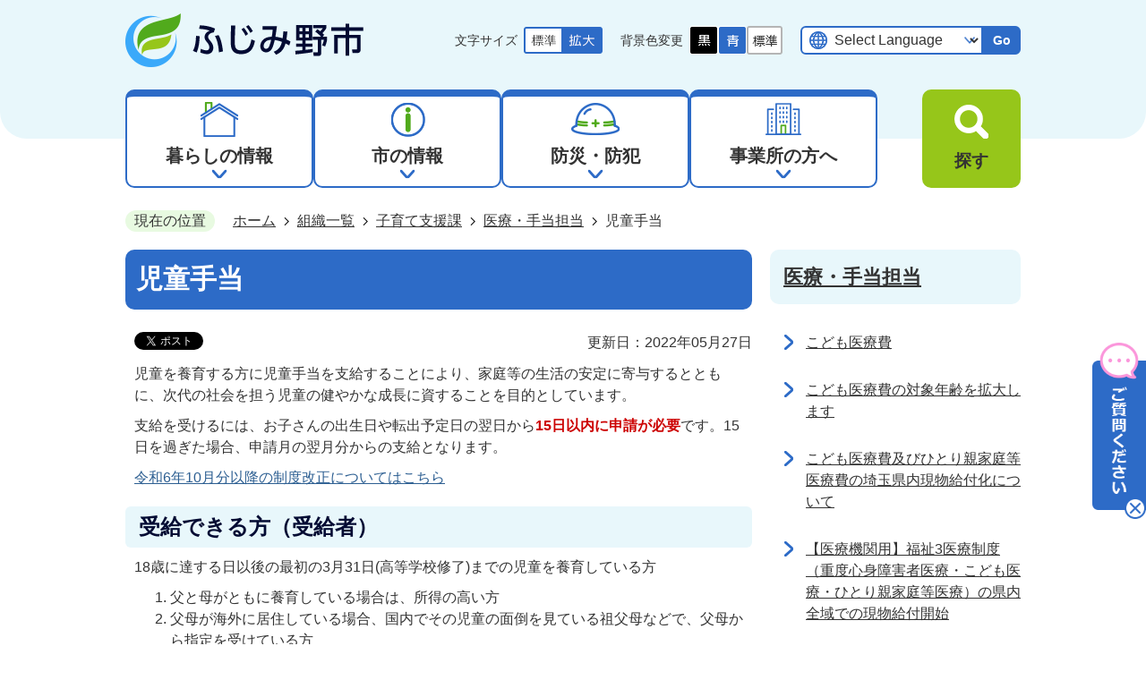

--- FILE ---
content_type: text/html
request_url: https://www.city.fujimino.saitama.jp/soshikiichiran/kosodateshienka/kosodateanshinkakari/1947.html
body_size: 18393
content:
<!DOCTYPE HTML>
<html lang="ja">
<head>
  <meta charset="utf-8">
                                                                              

        <meta name="keywords" content="">
<meta name="description" content="">    <meta property="og:title" content="児童手当|ふじみ野市">
<meta property="og:type" content="article">
<meta property="og:url" content="https://www.city.fujimino.saitama.jp/soshikiichiran/kosodateshienka/kosodateanshinkakari/1947.html">
  <meta property="og:image" content="//www.city.fujimino.saitama.jp/theme/base/img_common/ogp_noimage.png" />
  <meta property="og:description" content="              児童を養育する方に児童手当を支給することにより、家庭等の生活の安定に寄与するとともに、次代の社会を担う児童の健やかな成長に資することを目的としています。支給を受けるには、お子さんの出生日や転出予定日の翌日から15日以内に申請が必要です。15日を過ぎた場合、申請月の翌月分からの支給となります。令和6年10月分以降の制度改正についてはこちら            " />  <meta name="viewport" content="width=750, user-scalable=yes" />      <meta name="nsls:timestamp" content="Fri, 27 May 2022 03:55:00 GMT">            <title>児童手当／ふじみ野市</title>    <link rel="canonical" href="https://www.city.fujimino.saitama.jp/soshikiichiran/kosodateshienka/kosodateanshinkakari/1947.html">        
                          <link rel="icon" href="//www.city.fujimino.saitama.jp/favicon.ico">
        <link rel="apple-touch-icon" href="//www.city.fujimino.saitama.jp/smartphone.png">
                                                  <link href="//www.city.fujimino.saitama.jp/theme/base/css/sub.css" rel="stylesheet" type="text/css" class="sp-style">              

                                                        <script src="//www.city.fujimino.saitama.jp/theme/base/js/jquery.js"></script>
<script src="//www.city.fujimino.saitama.jp/theme/base/js/jquery_cookie.js"></script>
<script src="//www.city.fujimino.saitama.jp/theme/base/js/common_lib.js"></script>
<script src="//www.city.fujimino.saitama.jp/theme/base/js/jquery.easing.1.3.js"></script>
<script src="//www.city.fujimino.saitama.jp/theme/base/js/jquery.bxslider.js"></script>
<script src="//www.city.fujimino.saitama.jp/theme/base/js/jquery.smartslider.js"></script>
<script src="//www.city.fujimino.saitama.jp/theme/base/js/jquery_dropmenu.js"></script>
<script src="//www.city.fujimino.saitama.jp/theme/base/js/common.js"></script>
<script src="//www.city.fujimino.saitama.jp/theme/base/js/mutual_switching/mutual_switching.js"></script>
<script src="//www.google.com/jsapi"></script>
                  <script src="//www.city.fujimino.saitama.jp/theme/base/js/sub.js"></script>
          

      
  <!--[if lt IE 9]>
  <script src="//www.city.fujimino.saitama.jp/theme/base/js/html5shiv-printshiv.min.js"></script>
  <script src="//www.city.fujimino.saitama.jp/theme/base/js/css3-mediaqueries.js"></script>
  <![endif]-->

  <script>
    var cms_api_token="eyJ0eXAiOiJKV1QiLCJhbGciOiJIUzI1NiJ9.eyJjdXN0b21lcl9jb2RlIjoiMTkxMTc3Iiwic2VydmljZV9uYW1lIjoiU01BUlQgQ01TIn0.Ck48aKvNaDevo4HNdZH-HNXkF9FEgJj62tlUGhZ9xus";
    var cms_api_domain="lg-api2nd.smart-lgov.jp";
    var cms_api_site="";
    var cms_app_version="";
    var cms_app_id="";
    var site_domain = "https://www.city.fujimino.saitama.jp";
    var theme_name = "base";
    var cms_recruit_no = "1";
    var cms_recruit_history_no = "7";
    var cms_recruit_search_item = '[{"recruit_no":1,"group_no":1,"search_item":{"question_contents_xml":{"title":"カテゴリ","message":{},"type":"1","required":"true","prefix":{},"suffix":{},"radioButton":{"item":[{"value":"イベント"},{"value":"会員募集"}],"itemLastValue":{}}},"question_id":[3],"key":["town_bbs_category"]}}]';
    var is_smartphone = false;  </script>

  
  


</head>
<body>
            
              
                
  
  
  <p id="smartphone" class="jqs-go-to-sp" style="display: none;">
  <a href="https://www.city.fujimino.saitama.jp/soshikiichiran/kosodateshienka/kosodateanshinkakari/1947.html" class="jqs-go-to-sp">
    <span class="wrap">
      <span class="txt">スマートフォン版を表示</span>
      <span class="ico"></span>
    </span>
  </a>
</p>
  






  <div id="wrapper" class="s-9901" data-ver="2">
    <div id="wrapper-in">
      <div id="wrapper-in2">

        <div id="header-print">
          <header id="header" class="view-pc">
                          
<p class="to-container"><a href="#container">本文へ</a></p>

<div class="header-subnav-area">
  <div class="header-subnav-area-in">
        <p id="header-logo">
      <a href="https://www.city.fujimino.saitama.jp/index.html">
        <img src="//www.city.fujimino.saitama.jp/theme/base/img_common/renewal_v2/pc_header_logo.png" alt="ふじみ野市">
          </a>
    </p>
        <div class="box">
              

<dl id="header-size">
  <dt class="title"><span>文字サイズ</span></dt>
  <dd class="item">
    <a href="#" class="scsize normal">
      <img src="//www.city.fujimino.saitama.jp/theme/base/img_common/renewal_v2/pc_headersize_normal_on.png" alt="標準（初期状態）">
    </a>
  </dd>
  <dd class="item2">
    <a href="#" class="scsize up">
      <img src="//www.city.fujimino.saitama.jp/theme/base/img_common/renewal_v2/pc_headersize_big_off.png" alt="拡大する">
    </a>
  </dd>
</dl>

<dl id="header-color">
  <dt class="title"><span>背景色変更</span></dt>
  <dd class="item"><a href="#" class="sccolor" data-id="color_black"><img src="//www.city.fujimino.saitama.jp/theme/base/img_common/renewal_v2/pc_headercolor_black.png" alt="背景色を黒色にする"></a></dd>
  <dd class="item2"><a href="#" class="sccolor" data-id="color_blue"><img src="//www.city.fujimino.saitama.jp/theme/base/img_common/renewal_v2/pc_headercolor_blue.png" alt="背景色を青色にする"></a></dd>
  <dd class="item3"><a href="#" class="sccolor" data-id="color_normal"><img src="//www.city.fujimino.saitama.jp/theme/base/img_common/renewal_v2/pc_headercolor_normal.png" alt="背景色を白色にする"></a></dd>
</dl>
<div class="header-lang-wrapper">
       
<div class="translate-element header-lang">
  <select name="honyaku" class="lang-select" title="Select Language">
    <option value="#" lang="en">Select Language</option>
    <option value="https://translation2.j-server.com/LUCFJMNC/ns/w0/jaen/https://www.city.fujimino.saitama.jp/soshikiichiran/kosodateshienka/kosodateanshinkakari/1947.html" lang="en">English</option>
    <option value="https://translation2.j-server.com/LUCFJMNC/ns/w0/jako/https://www.city.fujimino.saitama.jp/soshikiichiran/kosodateshienka/kosodateanshinkakari/1947.html" lang="ko">&#54620;&#44397;&#50612;</option>    <option value="https://translation2.j-server.com/LUCFJMNC/ns/w0/jazh/https://www.city.fujimino.saitama.jp/soshikiichiran/kosodateshienka/kosodateanshinkakari/1947.html" lang="zh-tw">中文（簡体）</option>
    <option value="https://translation2.j-server.com/LUCFJMNC/ns/w0/jazh/https://www.city.fujimino.saitama.jp/soshikiichiran/kosodateshienka/kosodateanshinkakari/1947.html" lang="zh-cn">中文（繁体）</option>
    <option value="https://translation2.j-server.com/LUCFJMNC/ns/w0/japt/https://www.city.fujimino.saitama.jp/soshikiichiran/kosodateshienka/kosodateanshinkakari/1947.html" lang="pt">Portugu&#234;s</option>
    <option value="https://translation2.j-server.com/LUCFJMNC/ns/w0/javi/https://www.city.fujimino.saitama.jp/soshikiichiran/kosodateshienka/kosodateanshinkakari/1947.html" lang="vi">Ti&#7871;ng Vi&#7879;t</option>
    <option value="https://translation2.j-server.com/LUCFJMNC/ns/w0/jatl/https://www.city.fujimino.saitama.jp/soshikiichiran/kosodateshienka/kosodateanshinkakari/1947.html" lang="tl">Tagalog</option>
    <option value="https://translation2.j-server.com/LUCFJMNC/ns/w0/jane/https://www.city.fujimino.saitama.jp/soshikiichiran/kosodateshienka/kosodateanshinkakari/1947.html" lang="ne">&#2344;&#2375;&#2346;&#2366;&#2354;&#2368;</option>
    <option value="https://www.city.fujimino.saitama.jp/soshikiichiran/kosodateshienka/kosodateanshinkakari/1947.html">日本語</option>
  </select>
  <button class="btn-lang-select js-btn-lang-select" type="button" lang="en">Go</button>
</div>
<div class="lang-error" style="display: none;">
  <p>Select your language</p>
</div>  </div>          </div>
  </div>
</div>                                        
<script>
$(function() {
  $('.headerNaviDynBlock').each(function() {
    var block = $(this);
    var list = block.find('.headerNaviDynList');
    block.css('display', 'none');

    var url = block.attr('url');
    if (!url) {
      url = block.attr('data-url');
      if (!url) {
        return;
      }
    }

    $.getJSON(url, function(json) {
      var templateOrig = block.find('.headerNaviPageTemplate');
      if (templateOrig.length == 0) {
        return;
      }
      var template = templateOrig.clone().removeClass('headerNaviPageTemplate').addClass('pageEntity').css('display', '');
      block.find('.pageEntity').remove();
      var count = 0;
      for (var j=0; j<json.length; j++) {
        var item = json[j];
        if (item.is_category_index && item.child_pages_count == 0) {
          continue;
        }
        var entity = template.clone();
        entity.find('.pageLink').attr('href', item.url).text(item.page_name);
        entity.find('.pageDescription').text(item.description);
        list.append(entity);
        count++;
      }
      if (count > 0) {
        block.css('display', '');
      }
      templateOrig.remove();
    });
  });
});
</script>

<nav id="header-nav">
  <div class="in">
    <ul class="list">
      <li class="nav1 nav">
        <a href="https://www.city.fujimino.saitama.jp/kurashinojoho/index.html">
          <img src="//www.city.fujimino.saitama.jp/theme/base/img_common/renewal_v2/gnav_icon01.png" alt="">
          <span>暮らしの情報</span>
        </a>
                <div class="headerNaviDynBlock" data-url="//www.city.fujimino.saitama.jp/kurashinojoho/index.tree.json">
          <div class="dropmenu">
            <dl class="in2">
              <dt>暮らしの情報</dt>
              <dd>
                <ul class="headerNaviDynList">
                  <li class="headerNaviPageTemplate"><a class="pageLink"></a></li>
                </ul>
              </dd>
            </dl>
          </div>
        </div>
              </li>
      <li class="nav2 nav">
        <a href="https://www.city.fujimino.saitama.jp/shinojoho/index.html">
          <img src="//www.city.fujimino.saitama.jp/theme/base/img_common/renewal_v2/gnav_icon02.png" alt="">
          <span>市の情報</span>
        </a>
                <div class="headerNaviDynBlock" data-url="//www.city.fujimino.saitama.jp/shinojoho/index.tree.json">
          <div class="dropmenu">
            <dl class="in2">
              <dt>市の情報</dt>
              <dd>
                <ul class="headerNaviDynList">
                  <li class="headerNaviPageTemplate"><a class="pageLink"></a></li>
                </ul>
              </dd>
            </dl>
          </div>
        </div>
              </li>
      <li class="nav3 nav">
        <a href="https://www.city.fujimino.saitama.jp/bosai_bohan/index.html">
          <img src="//www.city.fujimino.saitama.jp/theme/base/img_common/renewal_v2/gnav_icon03.png" alt="">
          <span>防災・防犯</span>
        </a>
                <div class="headerNaviDynBlock" data-url="//www.city.fujimino.saitama.jp/bosai_bohan/index.tree.json">
          <div class="dropmenu">
            <dl class="in2">
              <dt>防災・防犯</dt>
              <dd>
                <ul class="headerNaviDynList">
                  <li class="headerNaviPageTemplate"><a class="pageLink"></a></li>
                </ul>
              </dd>
            </dl>
          </div>
        </div>
              </li>
      <li class="nav4 nav">
        <a href="https://www.city.fujimino.saitama.jp/jigyoshanohohe/index.html">
          <img src="//www.city.fujimino.saitama.jp/theme/base/img_common/renewal_v2/gnav_icon04.png" alt="">
          <span>事業所の方へ</span>
        </a>
                <div class="headerNaviDynBlock" data-url="//www.city.fujimino.saitama.jp/jigyoshanohohe/index.tree.json">
          <div class="dropmenu">
            <dl class="in2">
              <dt>事業所の方へ</dt>
              <dd>
                <ul class="headerNaviDynList">
                  <li class="headerNaviPageTemplate"><a class="pageLink"></a></li>
                </ul>
              </dd>
            </dl>
          </div>
        </div>
              </li>
    </ul>
    <nav id="pc-header-search">
      <div class="menu-btn-area">
        <p class="menu-btn-search">
          <button type="button">
            <img src="//www.city.fujimino.saitama.jp/theme/base/img_common/renewal_v2/ico_gnav_search.png" alt="">
            <span>探す</span>
          </button>
        </p>
      </div>
      <div class="modal-search-bg"></div>
      <div class="modal-search">
        <div class="in">
          <div class="arrow arrowMenu">
            <img src="//www.city.fujimino.saitama.jp/theme/base/img_common/renewal_v2/arrow_modal_pc.png" alt="">
          </div>
          <div class="modal-search-info">
            <p class="modal-search-title">情報を検索する</p>
            <div class="modal-search-wrap">
                                            




                          
                
                  
                  
                                      <div class="gcse-searchbox-only" data-resultsurl="//www.city.fujimino.saitama.jp/result.html" data-enableAutoComplete="true"></div>
  
                                    <p class="modal-search-desc">
                <a href="https://www.city.fujimino.saitama.jp/soshikiichiran/kohokochoka/kohokochokakari/hp_about/14938.html">
                  検索方法に<br>ついて
                </a>
              </p>
            </div>

          </div>
          <div class="modal-search-life">
            <p class="modal-search-title">ライフシーンから探す</p>
            <ul class="list">
              <li class="item">
                <a href="https://www.city.fujimino.saitama.jp/lifescenekarasagasu/ninshin_shussan/index.html">
                  <img src="//www.city.fujimino.saitama.jp/theme/base/img_common/renewal_v2/ico_life_01.png" alt="">
                  <p class="item-txt">妊娠・出産</p>
                </a>
              </li>
              <li class="item">
                <a href="https://www.city.fujimino.saitama.jp/lifescenekarasagasu/nyuen_nyugaku/index.html">
                  <img src="//www.city.fujimino.saitama.jp/theme/base/img_common/renewal_v2/ico_life_02.png" alt="">
                  <p class="item-txt">入園・入学</p>
                </a>
              </li>
              <li class="item">
                <a href="https://www.city.fujimino.saitama.jp/lifescenekarasagasu/kosodate/index.html">
                  <img src="//www.city.fujimino.saitama.jp/theme/base/img_common/renewal_v2/ico_life_03.png" alt="">
                  <p class="item-txt">子育て</p>
                </a>
              </li>
              <li class="item">
                <a href="https://www.city.fujimino.saitama.jp/lifescenekarasagasu/shushoku_taishoku/index.html">
                  <img src="//www.city.fujimino.saitama.jp/theme/base/img_common/renewal_v2/ico_life_04.png" alt="">
                  <p class="item-txt">就職・退職</p>
                </a>
              </li>
              <li class="item">
                <a href="https://www.city.fujimino.saitama.jp/lifescenekarasagasu/kekkon_rikon/index.html">
                  <img src="//www.city.fujimino.saitama.jp/theme/base/img_common/renewal_v2/ico_life_05.png" alt="">
                  <p class="item-txt">結婚・離婚</p>
                </a>
              </li>
              <li class="item">
                <a href="https://www.city.fujimino.saitama.jp/lifescenekarasagasu/hikkoshi_sumai/index.html">
                  <img src="//www.city.fujimino.saitama.jp/theme/base/img_common/renewal_v2/ico_life_06.png" alt="">
                  <p class="item-txt">引越し・住まい</p>
                </a>
              </li>
              <li class="item">
                <a href="https://www.city.fujimino.saitama.jp/lifescenekarasagasu/kenko_iryo/index.html">
                  <img src="//www.city.fujimino.saitama.jp/theme/base/img_common/renewal_v2/ico_life_07.png" alt="">
                  <p class="item-txt">健康・医療</p>
                </a>
              <li class="item">
                <a href="https://www.city.fujimino.saitama.jp/lifescenekarasagasu/fukushi_kaigo/index.html">
                  <img src="//www.city.fujimino.saitama.jp/theme/base/img_common/renewal_v2/ico_life_08.png" alt="">
                  <p class="item-txt">福祉・介護</p>
                </a>
              </li>
              <li class="item">
                <a href="https://www.city.fujimino.saitama.jp/lifescenekarasagasu/okuyami/index.html">
                  <img src="//www.city.fujimino.saitama.jp/theme/base/img_common/renewal_v2/ico_life_09.png" alt="">
                  <p class="item-txt">お悔やみ</p>
                </a>
              </li>
            </ul>
          </div>
          <p class="modal-menu-close">
            <a href="#">
              <img src="//www.city.fujimino.saitama.jp/theme/base/img_common/renewal_v2/pc_modal_close.png" alt="">
              <span>閉じる</span>
            </a>
          </p>
        </div>
      </div>
    </nav>
  </div>
</nav>                      </header>
          <header id="sp-header" class="view-sp">
                          
<div class="box">
  <p id="sp-header-logo">
          <img src="//www.city.fujimino.saitama.jp/theme/base/img_common/renewal_v2/sp_header_logo.png" alt="ふじみ野市">
      </p>
  <nav id="sp-header-nav">
    <div class="menu-btn-area">
      <div class="menu-btn-home modal-nav">
        <a href="https://www.city.fujimino.saitama.jp/index.html">
          <img src="//www.city.fujimino.saitama.jp/theme/base/img_common/renewal_v2/sp_ico_home.png" alt="">
          <span>ホーム</span>
        </a>
      </div>
      <div class="menu-btn-menu modal-nav">
        <a href="#">
          <img src="//www.city.fujimino.saitama.jp/theme/base/img_common/renewal_v2/menu_btn_menu.png" alt="">
          <span>メニュー</span>
        </a>
      </div>
      <div class="sp-menu-btn-search modal-nav">
        <a href="#">
          <img src="//www.city.fujimino.saitama.jp/theme/base/img_common/renewal_v2/menu_btn_search.png" alt="">
          <span>情報を探す</span>
        </a>
      </div>
      <div class="menu-btn-top modal-nav">
        <a href="#wrapper" class="scroll">
          <img src="//www.city.fujimino.saitama.jp/theme/base/img_common/renewal_v2/sp_ico_pagetop.png" alt="">
          ページトップへ
        </a>
      </div>
    </div>
  </nav>
</div>

      
<div class="modal-menu-bg"></div>
<div class="modal-menu">
  <p class="sp-header-logo">
          <img src="//www.city.fujimino.saitama.jp/theme/base/img_common/renewal_v2/sp_header_logo.png" alt="ふじみ野市">
      </p>
  <div class="in">
    <nav class="sp-nav" aria-label="スマホ展開メニュー">
      <ul class="nav-list" role="tablist">
        <li class="box">
          <p class="title">
            <a href="https://www.city.fujimino.saitama.jp/kurashinojoho/index.html">暮らしの情報</a>
            <button type="button" role="tab" aria-controls="sp-nav1" aria-selected="false" aria-expanded="false" class="plus"><span>暮らしの情報を開く</span></button>
          </p>
                    <div class="bloc" role="tabpanel" id="sp-nav1" aria-hidden="true">
            <div class="headerNaviDynBlock" data-url="//www.city.fujimino.saitama.jp/kurashinojoho/index.tree.json">
              <ul class="list headerNaviDynList">
                <li class="headerNaviPageTemplate"><a class="pageLink"></a></li>
              </ul>
            </div>
          </div>
                  </li>
        <li class="box">
          <p class="title">
            <a href="https://www.city.fujimino.saitama.jp/shinojoho/index.html">市の情報</a>
            <button type="button" role="tab" aria-controls="sp-nav2" aria-selected="false" aria-expanded="false" class="plus"><span>市の情報を開く</span></button>
          </p>
                    <div class="bloc" role="tabpanel" id="sp-nav2" aria-hidden="true">
            <div class="headerNaviDynBlock" data-url="//www.city.fujimino.saitama.jp/shinojoho/index.tree.json">
              <ul class="list headerNaviDynList">
                <li class="headerNaviPageTemplate"><a class="pageLink"></a></li>
              </ul>
            </div>
          </div>
                  </li>
        <li class="box">
          <p class="title">
            <a href="https://www.city.fujimino.saitama.jp/bosai_bohan/index.html">防災・防犯</a>
            <button type="button" role="tab" aria-controls="sp-nav3" aria-selected="false" aria-expanded="false" class="plus"><span>防災・防犯を開く</span></button>
          </p>
                    <div class="bloc" role="tabpanel" id="sp-nav3" aria-hidden="true">
            <div class="headerNaviDynBlock" data-url="//www.city.fujimino.saitama.jp/bosai_bohan/index.tree.json">
              <ul class="list headerNaviDynList">
                <li class="headerNaviPageTemplate"><a class="pageLink"></a></li>
              </ul>
            </div>
          </div>
                  </li>
        <li class="box">
          <p class="title">
            <a href="https://www.city.fujimino.saitama.jp/jigyoshanohohe/index.html">事業所の方へ</a>
            <button type="button" role="tab" aria-controls="sp-nav4" aria-selected="false" aria-expanded="false" class="plus"><span>事業所の方へを開く</span></button>
          </p>
                    <div class="bloc" role="tabpanel" id="sp-nav4" aria-hidden="true">
            <div class="headerNaviDynBlock" data-url="//www.city.fujimino.saitama.jp/jigyoshanohohe/index.tree.json">
              <ul class="list headerNaviDynList">
                <li class="headerNaviPageTemplate"><a class="pageLink"></a></li>
              </ul>
            </div>
          </div>
                  </li>
      </ul>
    </nav>
    <div class="modal-link">
      <a href="https://www.city.fujimino.saitama.jp/benrinaservice/shisetsumap/2661.html">
        <span>施設を探す</span>
      </a>
    </div>
    <div class="support-block">
              <ul class="support-list">
  <li class="support-item">
    <dl id="sp-header-size">
      <dt class="sp-title"><span>文字サイズ</span></dt>
      <dd class="item"><a href="#" class="scsize normal"><img src="//www.city.fujimino.saitama.jp/theme/base/img_common/renewal_v2/sp_headersize_normal_on.png" alt="標準"></a></dd>
      <dd class="item2"><a href="#" class="scsize up"><img src="//www.city.fujimino.saitama.jp/theme/base/img_common/renewal_v2/sp_headersize_big_off.png" alt="拡大"></a></dd>
    </dl>
  </li>
  <li class="support-item">
    <dl id="sp-header-color">
      <dt class="sp-title"><span>背景色変更</span></dt>
      <dd class="item"><a href="#" class="sccolor" data-id="color_black"><img src="//www.city.fujimino.saitama.jp/theme/base/img_common/renewal_v2/sp_headercolor_black.png" alt="背景色を黒色にする"></a></dd>
      <dd class="item2"><a href="#" class="sccolor" data-id="color_blue"><img src="//www.city.fujimino.saitama.jp/theme/base/img_common/renewal_v2/sp_headercolor_blue.png" alt="背景色を青色にする"></a></dd>
      <dd class="item3"><a href="#" class="sccolor" data-id="color_normal"><img src="//www.city.fujimino.saitama.jp/theme/base/img_common/renewal_v2/sp_headercolor_normal.png" alt="背景色を白色にする"></a></dd>
    </dl>
  </li>
  <li class="header-lang-wrapper">
           
<div class="translate-element header-lang">
  <select name="honyaku" class="lang-select" title="Select Language">
    <option value="#" lang="en">Select Language</option>
    <option value="https://translation2.j-server.com/LUCFJMNC/ns/w0/jaen/https://www.city.fujimino.saitama.jp/soshikiichiran/kosodateshienka/kosodateanshinkakari/1947.html" lang="en">English</option>
    <option value="https://translation2.j-server.com/LUCFJMNC/ns/w0/jako/https://www.city.fujimino.saitama.jp/soshikiichiran/kosodateshienka/kosodateanshinkakari/1947.html" lang="ko">&#54620;&#44397;&#50612;</option>    <option value="https://translation2.j-server.com/LUCFJMNC/ns/w0/jazh/https://www.city.fujimino.saitama.jp/soshikiichiran/kosodateshienka/kosodateanshinkakari/1947.html" lang="zh-tw">中文（簡体）</option>
    <option value="https://translation2.j-server.com/LUCFJMNC/ns/w0/jazh/https://www.city.fujimino.saitama.jp/soshikiichiran/kosodateshienka/kosodateanshinkakari/1947.html" lang="zh-cn">中文（繁体）</option>
    <option value="https://translation2.j-server.com/LUCFJMNC/ns/w0/japt/https://www.city.fujimino.saitama.jp/soshikiichiran/kosodateshienka/kosodateanshinkakari/1947.html" lang="pt">Portugu&#234;s</option>
    <option value="https://translation2.j-server.com/LUCFJMNC/ns/w0/javi/https://www.city.fujimino.saitama.jp/soshikiichiran/kosodateshienka/kosodateanshinkakari/1947.html" lang="vi">Ti&#7871;ng Vi&#7879;t</option>
    <option value="https://translation2.j-server.com/LUCFJMNC/ns/w0/jatl/https://www.city.fujimino.saitama.jp/soshikiichiran/kosodateshienka/kosodateanshinkakari/1947.html" lang="tl">Tagalog</option>
    <option value="https://translation2.j-server.com/LUCFJMNC/ns/w0/jane/https://www.city.fujimino.saitama.jp/soshikiichiran/kosodateshienka/kosodateanshinkakari/1947.html" lang="ne">&#2344;&#2375;&#2346;&#2366;&#2354;&#2368;</option>
    <option value="https://www.city.fujimino.saitama.jp/soshikiichiran/kosodateshienka/kosodateanshinkakari/1947.html">日本語</option>
  </select>
  <button class="btn-lang-select js-btn-lang-select" type="button" lang="en">Go</button>
</div>
<div class="lang-error" style="display: none;">
  <p>Select your language</p>
</div>      </li>
</ul>          </div>
    <div class="go-to-pc jqs-go-to-pc">
      <a href="https://www.city.fujimino.saitama.jp/soshikiichiran/kosodateshienka/kosodateanshinkakari/1947.html" class="jqs-go-to-pc sp-view-pc">
        <span>PC版を表示する</span>
      </a>
    </div>
    <p class="modal-menu-close">
      <a href="#">
        <img src="//www.city.fujimino.saitama.jp/theme/base/img_common/renewal_v2/modal_menu_close.png" alt="">
        <span>閉じる</span>
      </a>
    </p>
  </div>
</div>
<div class="modal-search-bg"></div>
<div class="sp-modal-search">
  <p class="sp-header-logo">
          <img src="//www.city.fujimino.saitama.jp/theme/base/img_common/renewal_v2/sp_header_logo.png" alt="ふじみ野市">
      </p>
  <div class="in">
    <div class="modal-search-info">
      <p class="modal-search-title">情報を検索する</p>
      <div class="modal-search-wrap">
                          




                          
                
                  
                  
                                      <div class="gcse-searchbox-only" data-resultsurl="//www.city.fujimino.saitama.jp/result.html" data-enableAutoComplete="true"></div>
  
                        <p class="modal-search-desc">
          <a href="https://www.city.fujimino.saitama.jp/soshikiichiran/kohokochoka/kohokochokakari/hp_about/14938.html">
            検索方法について
          </a>
        </p>
      </div>
    </div>
    <div class="modal-search-life">
      <p class="modal-search-title">ライフシーンから探す</p>
      <ul class="list">
        <li class="item">
          <a href="https://www.city.fujimino.saitama.jp/lifescenekarasagasu/ninshin_shussan/index.html">
            <img src="//www.city.fujimino.saitama.jp/theme/base/img_common/renewal_v2/ico_life_01.png" alt="">
            <p class="item-txt">妊娠・出産</p>
          </a>
        </li>
        <li class="item">
          <a href="https://www.city.fujimino.saitama.jp/lifescenekarasagasu/nyuen_nyugaku/index.html">
            <img src="//www.city.fujimino.saitama.jp/theme/base/img_common/renewal_v2/ico_life_02.png" alt="">
            <p class="item-txt">入園・入学</p>
          </a>
        </li>
        <li class="item">
          <a href="https://www.city.fujimino.saitama.jp/lifescenekarasagasu/kosodate/index.html">
            <img src="//www.city.fujimino.saitama.jp/theme/base/img_common/renewal_v2/ico_life_03.png" alt="">
            <p class="item-txt">子育て</p>
          </a>
        </li>
        <li class="item">
          <a href="https://www.city.fujimino.saitama.jp/lifescenekarasagasu/shushoku_taishoku/index.html">
            <img src="//www.city.fujimino.saitama.jp/theme/base/img_common/renewal_v2/ico_life_04.png" alt="">
            <p class="item-txt">就職・退職</p>
          </a>
        </li>
        <li class="item">
          <a href="https://www.city.fujimino.saitama.jp/lifescenekarasagasu/kekkon_rikon/index.html">
            <img src="//www.city.fujimino.saitama.jp/theme/base/img_common/renewal_v2/ico_life_05.png" alt="">
            <p class="item-txt">結婚・離婚</p>
          </a>
        </li>
        <li class="item">
          <a href="https://www.city.fujimino.saitama.jp/lifescenekarasagasu/hikkoshi_sumai/index.html">
            <img src="//www.city.fujimino.saitama.jp/theme/base/img_common/renewal_v2/ico_life_06.png" alt="">
            <p class="item-txt">引越し・住まい</p>
          </a>
        </li>
        <li class="item">
          <a href="https://www.city.fujimino.saitama.jp/lifescenekarasagasu/kenko_iryo/index.html">
            <img src="//www.city.fujimino.saitama.jp/theme/base/img_common/renewal_v2/ico_life_07.png" alt="">
            <p class="item-txt">健康・医療</p>
          </a>
        <li class="item">
          <a href="https://www.city.fujimino.saitama.jp/lifescenekarasagasu/fukushi_kaigo/index.html">
            <img src="//www.city.fujimino.saitama.jp/theme/base/img_common/renewal_v2/ico_life_08.png" alt="">
            <p class="item-txt">福祉・介護</p>
          </a>
        </li>
        <li class="item">
          <a href="https://www.city.fujimino.saitama.jp/lifescenekarasagasu/okuyami/index.html">
            <img src="//www.city.fujimino.saitama.jp/theme/base/img_common/renewal_v2/ico_life_09.png" alt="">
            <p class="item-txt">お悔やみ</p>
          </a>
        </li>
      </ul>
    </div>
    <p class="modal-menu-close">
      <a href="#">
        <img src="//www.city.fujimino.saitama.jp/theme/base/img_common/renewal_v2/modal_menu_close.png" alt="">
        <span>閉じる</span>
      </a>
    </p>
  </div>
</div>                        </header>
        </div>

        <dl id="pankuzu" class="clearfix">
          <dt class="title">現在の位置</dt>
          <dd class="in">
            

<ul class="list">
              <li><a href="https://www.city.fujimino.saitama.jp/index.html">ホーム</a></li>
                  <li class="icon"><a href="https://www.city.fujimino.saitama.jp/soshikiichiran/index.html">組織一覧</a></li>
                  <li class="icon"><a href="https://www.city.fujimino.saitama.jp/soshikiichiran/kosodateshienka/index.html">子育て支援課</a></li>
                  <li class="icon"><a href="https://www.city.fujimino.saitama.jp/soshikiichiran/kosodateshienka/kosodateanshinkakari/index.html">医療・手当担当</a></li>
            <li class="icon"><span>児童手当</span></li>
  </ul>
          </dd>
        </dl>

        <section id="container">
          <div id="container-in" class="clearfix">

            <article id="contents" role="main">

                                
      <h1 class="title"><span class="bg"><span class="bg2">児童手当</span></span></h1>
                  
              <div id="social-update-area">
                                                                                  <div id="social" class="rs_preserve">
        <div class="clearfix in">

          <script>
            $(document).ready(function () {
              $('.fb-like').attr('data-href', location.href);
              $('.fb-share-button').attr('data-href', location.href);
              $('.line-it-button').attr('data-url', location.href);
            });
          </script>

                    <script>!function(d,s,id){var js,fjs=d.getElementsByTagName(s)[0],p=/^http:/.test(d.location)?'http':'https';if(!d.getElementById(id)){js=d.createElement(s);js.id=id;js.src=p+'://platform.twitter.com/widgets.js';fjs.parentNode.insertBefore(js,fjs);}}(document, 'script', 'twitter-wjs');</script>

                              <div id="fb-root"></div>
          <script>
            (function(d, s, id) {
              var js, fjs = d.getElementsByTagName(s)[0];
              if (d.getElementById(id)) return;
              js = d.createElement(s); js.id = id;
              js.src = "//connect.facebook.net/ja_JP/sdk.js#xfbml=1&version=v3.3";
              fjs.parentNode.insertBefore(js, fjs);
            } (document, 'script', 'facebook-jssdk'));
          </script>

          <ul id="sns-list" class="list">

                        <li>
              <div class="fb-like" data-href="" data-layout="button" data-action="like" data-size="small" data-show-faces="false" data-share="true"></div>
            </li>

                        <li><div><a href="https://twitter.com/share" target="_blank" class="twitter-share-button">Tweet</a></div></li>

                        <li class="view-sp">
              <div class="line-it-button" data-lang="ja" data-type="share-a" data-env="REAL" data-url="" data-color="default" data-size="small" data-count="false" data-ver="3" style="display: none;"></div>
              <script src="https://www.line-website.com/social-plugins/js/thirdparty/loader.min.js" async="async" defer="defer"></script>
            </li>
          </ul>

        </div>
      </div>
                                                                        

  
                
            
            
                     
        <p class="update">更新日：2022年05月27日</p>

  
              </div>

              <div id="contents-in">      
        
        
                <div class="free-layout-area">
          <div>
            <div class="wysiwyg">
              <p>児童を養育する方に児童手当を支給することにより、家庭等の生活の安定に寄与するとともに、次代の社会を担う児童の健やかな成長に資することを目的としています。</p>

<p>支給を受けるには、お子さんの出生日や転出予定日の翌日から<strong class="text_">15日以内に申請が必要</strong>です。15日を過ぎた場合、申請月の翌月分からの支給となります。</p>

<p><a class="icon" href="https://www.city.fujimino.saitama.jp/soshikiichiran/kosodateshienka/kosodateanshinkakari/12692.html">令和6年10月分以降の制度改正についてはこちら</a></p>
            </div>
          

            <h2><span class="bg"><span class="bg2"><span class="bg3">受給できる方（受給者）</span></span></span></h2>
          

            <div class="wysiwyg">
              <p>18歳に達する日以後の最初の3月31日(高等学校修了)までの児童を養育している方</p>

<ol>
	<li>父と母がともに養育している場合は、所得の高い方</li>
	<li>父母が海外に居住している場合、国内でその児童の面倒を見ている祖父母などで、父母から指定を受けている方</li>
	<li>未成年後見人（複数いる場合は、所得の高い方）</li>
	<li>離婚協議中で、児童と同居している父母の方（離婚協議中であることの証明が必要です）</li>
	<li>父母等に監護されない又は生計を同じくしない児童を養育している方</li>
	<li>児童養護施設等の設置者</li>
</ol>

<p>注1.公務員の方は勤務先での受給となります。ただし、独立行政法人・日本郵便・国立大学法人の職員や公益法人等派遣法により派遣されている職員はふじみ野市での受給となります。</p>

<p>注2.国内に住民票を置かず、海外に留学している児童であっても、下記要件を全て満たしていれば支給対象となります。</p>

<ul>
	<li>日本国内に住所を有しなくなった前日までに日本国内に継続して3年を超えて住所を有していたこと</li>
	<li>教育を受けることを目的として海外に居住しており、父母（未成年後見人がいる場合はその未成年後見人）と同居していないこと</li>
	<li>日本国内に住所を有しなくなった日から3年以内であること</li>
</ul>
            </div>
          

            <h2><span class="bg"><span class="bg2"><span class="bg3">支給額</span></span></span></h2>
          

            <h3><span class="bg"><span class="bg2"><span class="bg3">手当の月額</span></span></span></h3>
          

            <div class="wysiwyg">
              <table>
	<caption>手当月額</caption>
	<tbody>
		<tr>
			<th>区分</th>
			<th>対象</th>
			<th>児童ひとりあたりの月額</th>
		</tr>
		<tr>
			<td>3歳未満の児童（3歳の誕生月まで）</td>
			<td>第1子、第2子</td>
			<td>1万5千円</td>
		</tr>
		<tr>
			<td>3歳から18歳年度末までの児童</td>
			<td>第1子、第2子</td>
			<td>1万円</td>
		</tr>
		<tr>
			<td>0歳から18歳年度末までの児童</td>
			<td>第3子以降</td>
			<td>3万円</td>
		</tr>
	</tbody>
</table>

<p>(注意)「第3子以降」とは、22歳に達する日以後最初の3月31日までの児童のうち、3番目以降の児童(18歳に達する日以後最初の3月31日までの児童）をいいます。</p>
            </div>
          

            <h3><span class="bg"><span class="bg2"><span class="bg3">所得制限限度額・所得上限限度額一覧（令和6年10月まで）</span></span></span></h3>
          

            <div class="wysiwyg">
              <table cellspacing="0">
	<caption><a id="gendogaku" name="gendogaku" class="icon2"></a>児童手当・特例給付限度額一覧(令和6年10月まで）</caption>
	<thead>
		<tr>
			<th scope="col">&nbsp;</th>
			<th colspan="2" rowspan="1" scope="col">
			<p>(1)所得制限限度額</p>
			</th>
			<th colspan="2" rowspan="1" scope="col">(2)所得上限限度額</th>
		</tr>
		<tr>
			<th scope="col">扶養親族等の数</th>
			<th scope="col">所得額</th>
			<th scope="col">収入額の目安</th>
			<th scope="col">所得額</th>
			<th scope="col">収入額の目安</th>
		</tr>
	</thead>
	<tbody>
		<tr>
			<td style="text-align: center;">0人</td>
			<td>622万円</td>
			<td style="text-align: right;">833万3千円</td>
			<td style="text-align: right;">858万円</td>
			<td style="text-align: right;">1071万円</td>
		</tr>
		<tr>
			<td style="text-align: center;">1人</td>
			<td>660万円</td>
			<td style="text-align: right;">875万6千円</td>
			<td style="text-align: right;">896万円</td>
			<td style="text-align: right;">1124万円</td>
		</tr>
		<tr>
			<td style="text-align: center;">2人</td>
			<td>698万円</td>
			<td style="text-align: right;">917万8千円</td>
			<td style="text-align: right;">934万円</td>
			<td style="text-align: right;">1162万円</td>
		</tr>
		<tr>
			<td style="text-align: center;">3人</td>
			<td>736万円</td>
			<td style="text-align: right;">960万円</td>
			<td style="text-align: right;">972万円</td>
			<td style="text-align: right;">1200万円</td>
		</tr>
		<tr>
			<td style="text-align: center;">4人</td>
			<td>774万円</td>
			<td style="text-align: right;">1002万円</td>
			<td style="text-align: right;">1010万円</td>
			<td style="text-align: right;">1238万円</td>
		</tr>
		<tr>
			<td style="text-align: center;">5人</td>
			<td>812万円</td>
			<td style="text-align: right;">1042万円</td>
			<td style="text-align: right;">1048万円</td>
			<td style="text-align: right;">1276万円</td>
		</tr>
	</tbody>
</table>

<p>注1.令和6年9月分の児童手当までは所得制限額が適用されます。過年度に遡り所得更正が行われた結果、所得限度額超過または未満となった方については該当年度に遡って改めて審査が行われます。</p>

<p>注2.(1)以上(2)未満の場合特例給付となり、15歳以下の児童について一律5,000円を支給します。</p>

<p>注3.(2)以上の場合、手当は支給されません。<br />
<br />
注4.「収入額の目安」は、給与収入のみで計算しています。あくまで目安であり、実際は給与所得控除や医療費控除、雑損控除等を控除した後の所得額で所得制限を確認します。</p>

<p>注5.扶養親族等の数は、所得税法上の同一生計配偶者及び扶養親族(里親などに委託されている児童や施設に入所している児童を除きます。以下、「扶養親族等」といいます。)並びに扶養親族等でない児童で、前年の12月31日において生計を維持したものの数をいいます。扶養親族等の数に応じて、限度額(所得額ベース)は、1人につき38万円(扶養親族が同一生計配偶者(70歳以上の者に限ります。)又は老人扶養親族であるときは44万円)を加算した額となります。</p>
            </div>
          

            <h2><span class="bg"><span class="bg2"><span class="bg3">支給について</span></span></span></h2>
          

            <div class="wysiwyg">
              <p>原則として偶数月に手当を支給します。ふじみ野市は各月15日（15日が土曜日、日曜日及び祝祭日の場合は前営業日）に受給者の指定金融機関にお振込みします。</p>
            </div>
          

            <h3><span class="bg"><span class="bg2"><span class="bg3">年次支払通知書の廃止について</span></span></span></h3>
          

            <div class="wysiwyg">
              <p>令和6年10月の児童手当制度改正に伴い、毎年送付していた10月、2月、6月の支払金額が記載された年次支払通知書は廃止となります。今後の支払状況等については、支払日（偶数月15日）以降に通帳の記帳により御確認ください。</p>
            </div>
          

            <h4><span class="bg"><span class="bg2"><span class="bg3">保育料等を手当から直接徴収することができます</span></span></span></h4>
          

            <div class="wysiwyg">
              <p>学校給食費や保育料等の未納分について児童手当の額から支払に充てることを申し出ている場合は、徴収される保育料等について児童手当の額から直接徴収することができます。</p>
            </div>
          

            <h4><span class="bg"><span class="bg2"><span class="bg3">児童手当は寄付することができます</span></span></span></h4>
          

            <div class="wysiwyg">
              <p>児童手当等の全部または一部の支給を受けずに、寄付し地域の児童の健やかな成長を支援するために役立てて欲しいという方は、寄付を行うことができます。</p>
            </div>
          

            <h3><span class="bg"><span class="bg2"><span class="bg3">現況届について</span></span></span></h3>
          

            <div class="wysiwyg">
              <p>現況届は児童手当を引き続き受給するために必要な手続きです。<br />
毎年6月に提出していた現況届は、令和4年度以降一部の受給者を除き<strong>原則不要</strong>になりました。<br />
<strong>ただし、引き続き提出が必要な方には、子育て支援課より現況届をお送りしますので、御提出をお願いします。</strong></p>
            </div>
          

            <h2><span class="bg"><span class="bg2"><span class="bg3">申請・手続</span></span></span></h2>
          

            <h3><span class="bg"><span class="bg2"><span class="bg3">はじめて児童手当を受給するとき</span></span></span></h3>
          

            <div class="wysiwyg">
              <p>第一子の児童が生まれた場合や、転入されたときは児童手当の認定請求手続が必要です。児童手当は、原則、申請した月の翌月分から支給されます。ただし、出生日や転出予定日（異動日）が月末に近い場合、申請が翌月になっても異動日の翌日から15日以内の申請であれば、異動日の翌月分から支給します。申請が遅れると、遅れた月分の手当を受けられなくなることがありますので、ご注意ください。</p>
            </div>
          

            <h3><span class="bg"><span class="bg2"><span class="bg3">受給中に必要な手続き</span></span></span></h3>
          

            <div class="wysiwyg">
              <p>児童手当を受給している人は、次のような場合に手続が必要です。手続が遅れますと、遅れた月の手当が受けられなくなったり、過払いとなった手当を返還していただく場合がありますので、速やかに手続をしてください。</p>

<ul>
	<li>養育する児童が増減したとき（手当額が増減する事由が発生した日の翌日から15日以内に申請をしてください。）</li>
	<li>児童の主たる生計者が変わったとき（受給者より配偶者の所得が高くなったとき）</li>
	<li>受給者や児童の住所が変わったとき</li>
	<li>受給者や児童の氏名が変わったとき</li>
	<li>児童を養育しなくなったとき</li>
	<li>受給者が亡くなられたとき</li>
	<li>振込先金融機関を変更するとき（口座名義は受給者名義に限ります）</li>
	<li>離婚協議中の受給者が離婚をしたとき</li>
	<li>国内で児童を養育している者として、海外に住んでいる父母から「父母指定者」の指定を受けるとき</li>
	<li>受給者の加入する年金が変わったとき(受給者が公務員になったとき、公務員でなくなったときを含む)</li>
	<li>一緒に児童を養育する配偶者を有するに至ったとき</li>
	<li>18歳年度末から22歳年度末までの子を含めた児童数が、出生や転入等で3人以上となったとき</li>
</ul>
            </div>
          

            <div class="wysiwyg">
              <table>
	<caption>手続きに必要なもの</caption>
	<tbody>
		<tr>
			<th>手続きの内容</th>
			<th>持参するもの</th>
		</tr>
		<tr>
			<td>第1子が生まれたとき</td>
			<td>
			<ul>
				<li>受給者名義の振込先金融機関のわかるもの</li>
				<li>受給者及び配偶者の個人番号カード（または通知カード及び受給者の顔写真入りの身分証明証（運転免許証など））</li>
			</ul>
			</td>
		</tr>
		<tr>
			<td>ふじみ野市に転入したとき</td>
			<td>
			<ul>
				<li>受給者名義の振込先金融機関のわかるもの</li>
				<li>受給者及び配偶者の個人番号カード（または通知カード及び受給者の顔写真入りの身分証明証（運転免許証など））</li>
			</ul>
			</td>
		</tr>
		<tr>
			<td>公務員から民間企業に転職したとき</td>
			<td>
			<ul>
				<li>受給者名義の振込先金融機関のわかるもの</li>
				<li>公務員を退職したことがわかる書類</li>
				<li>受給者及び配偶者の個人番号カード（または通知カード及び受給者の顔写真入りの身分証明証（運転免許証など））</li>
			</ul>
			</td>
		</tr>
		<tr>
			<td>養育者が変わったとき</td>
			<td>
			<ul>
				<li>変更後の受給者名義の振込先金融機関のわかるもの</li>
				<li>新たな受給者（場合によっては配偶者）の個人番号カード（または通知カード及び新たな受給者の顔写真入りの身分証明証（運転免許証など））</li>
			</ul>
			</td>
		</tr>
		<tr>
			<td>支給対象児童数に増減があったとき
			<ul>
				<li>第2子以降の出生</li>
				<li>支給対象児童の死亡 など</li>
			</ul>
			</td>
			<td>無し</td>
		</tr>
		<tr>
			<td>ふじみ野市内で転居したとき</td>
			<td>無し</td>
		</tr>
		<tr>
			<td>受給者や児童に氏名変更があったとき</td>
			<td>無し</td>
		</tr>
		<tr>
			<td>受給資格がなくなるとき
			<ul>
				<li>ふじみ野市から転出するとき</li>
				<li>児童の養育者が変わったとき など</li>
			</ul>
			</td>
			<td>無し</td>
		</tr>
		<tr>
			<td>振込先の金融機関口座を変更したいとき</td>
			<td>
			<ul>
				<li>新しい振込先金融機関口座のわかるもの（口座名義人は受給者名義のものに限ります）</li>
			</ul>
			</td>
		</tr>
		<tr>
			<td>受給者が児童と別居し、引続き受給者が生計を同じくしている又は維持しているとき</td>
			<td>
			<ul>
				<li>児童の個人番号カード（または児童の通知カード）</li>
			</ul>
			</td>
		</tr>
		<tr>
			<td>18歳年度末から22歳年度末までの子を含めた児童数が、出生や転入等で3人以上となったとき</td>
			<td>無し</td>
		</tr>
	</tbody>
</table>

<p>(注意)被用者とは、厚生年金保険、私立学校教職員保険共済、国家公務員共済、地方公務員等共済に加入している方のことです。</p>
            </div>
          

            <h3><span class="bg"><span class="bg2"><span class="bg3">児童手当には時効があります</span></span></span></h3>
          

            <div class="wysiwyg">
              <p>手当を受給する権利は、権利を行使できるときから2年を経過したときに時効により消滅します。</p>

<p>(注意)現況届の提出を要する方で、現況届未提出のため10月15日の定期支給を受けられなかった場合は、支払日（10月15日）の翌日が権利を行使できるときとなります。</p>
            </div>
          

            <h3><span class="bg"><span class="bg2"><span class="bg3">申請書</span></span></span></h3>
          

            <div class="wysiwyg">
              <h4>第1子の出生、転入、公務員から民間企業に転職したとき、養育者が変わったとき）</h4>
            </div>
          
<p class="file-link-item"><a class="pdf" href="//www.city.fujimino.saitama.jp/material/files/group/25/R6ninteiseikyusyo.pdf">児童手当 認定請求書 (PDFファイル: 135.2KB)</a></p>

            <div class="wysiwyg">
              <h4>第2子以降の出生、児童の死亡などで支給対象児童数に増減があったとき</h4>
            </div>
          
<p class="file-link-item"><a class="pdf" href="//www.city.fujimino.saitama.jp/material/files/group/25/R6gakukaitei.pdf">児童手当 額改定認定請求書 (PDFファイル: 116.0KB)</a></p>

            <div class="wysiwyg">
              <h4>市内転居、受給者や児童に氏名変更があったとき</h4>
            </div>
          
<p class="file-link-item"><a class="pdf" href="//www.city.fujimino.saitama.jp/material/files/group/25/R6henkou.pdf">児童手当 氏名住所等変更届 (PDFファイル: 105.6KB)</a></p>

            <div class="wysiwyg">
              <h4>転出、児童の養育者が変わった場合など受給資格がなくなるとき</h4>
            </div>
          
<p class="file-link-item"><a class="pdf" href="//www.city.fujimino.saitama.jp/material/files/group/25/R6shometsu.pdf">受給事由消滅届 (PDFファイル: 74.5KB)</a></p>

            <div class="wysiwyg">
              <h4>振込口座を変更したいとき</h4>
            </div>
          
<p class="file-link-item"><a class="pdf" href="//www.city.fujimino.saitama.jp/material/files/group/25/jidouteatekouzahennkoutodoke.pdf">口座振替変更届 (PDFファイル: 83.7KB)</a></p>

            <div class="wysiwyg">
              <h4>受給者と児童が別居しているとき</h4>
            </div>
          
<p class="file-link-item"><a class="pdf" href="//www.city.fujimino.saitama.jp/material/files/group/25/kangoseikeidouitumousitatesho.pdf">児童手当・特例給付別居監護申立書 (PDFファイル: 93.6KB)</a></p>

            <h4><span class="bg"><span class="bg2"><span class="bg3">18歳年度末から22歳年度末までの子を含めた児童数が、出生や転入などで3人以上となったとき</span></span></span></h4>
          
<p class="file-link-item"><a class="pdf" href="//www.city.fujimino.saitama.jp/material/files/group/25/gakukaioyobikakunin.pdf">額改定届及び監護相当・生計費の負担についての確認書 (PDFファイル: 191.1KB)</a></p>

            <h3><span class="bg"><span class="bg2"><span class="bg3">代理申請</span></span></span></h3>
          

            <div class="wysiwyg">
              <p>受給者及び受給者の配偶者以外の人が申請する場合は、委任状が必要です。代理申請をする際は、委任状と委任者及び代理人の本人確認書類を必ずお持ちください。</p>
            </div>
          
<p class="file-link-item"><a class="pdf" href="//www.city.fujimino.saitama.jp/material/files/group/25/ininjo.pdf">委任状 (PDFファイル: 307.0KB)</a></p>

            <h3><span class="bg"><span class="bg2"><span class="bg3">申請場所</span></span></span></h3>
          

            <div class="wysiwyg">
              <ul>
	<li>ふじみ野市役所本庁舎2階 子育て支援課 医療・手当担当</li>
	<li>大井総合支所1階 市民総合窓口課 福祉窓口係</li>
	<li>ふじみ野市役所出張所</li>
</ul>

<p>(注意)郵送でも申請可能ですが、申請書類が子育て支援課に到達した日を提出日と取り扱います。</p>
            </div>
          
</div>
        </div>
        
        


            
              
                                                                  <!-- 「お問い合わせ先」 -->
                                                        
      <div class="toiawase">
      <div class="toiawase-in">
        <h2 class="title"><span class="bg"><span class="bg2">この記事に関するお問い合わせ先</span></span></h2>
        <div class="in">
          <div class="name"><p>子育て支援課 医療・手当担当<br><br>〒356-8501<br>埼玉県ふじみ野市福岡1-1-1<br>電話番号：049-262-9041<br><a href="https://www.city.fujimino.saitama.jp/cgi-bin/inquiry.php/52?page_no=1947">メールフォームによるお問い合わせ</a></p></div>
        </div>
      </div>
    </div>
                    
                     <!-- pdfダウンロード -->

          <aside id="pdf-download">
    <a href="http://get.adobe.com/jp/reader/">
    <img src="//www.city.fujimino.saitama.jp/resource/img/get_adobe_reader.png" alt="「Adobe Reader（Acrobat Reader）」ダウンロード"></a>
    PDFファイルを閲覧するには「Adobe Reader（Acrobat Reader）」が必要です。お持ちでない方は、左記の「Adobe Reader（Acrobat Reader）」ダウンロードボタンをクリックして、ソフトウェアをダウンロードし、インストールしてください。
  </aside>

                  
  


                  
                
              <!-- //#contents-in  -->
              </div>

            <!-- //#contents  -->
            </article>

                                                                                                        
              
                <nav id="side-nav">
        <section class="side-nav-list">
                    
    <script>
  function cmsDynDateFormat(date, format) {
    var jpWeek = ['日', '月', '火', '水', '木', '金', '土'];
    return format.replace('%Y', date.getFullYear()).replace('%m', ('0' + (date.getMonth() + 1)).slice(-2)).replace('%d', ('0' + date.getDate()).slice(-2)).replace('%a', jpWeek[date.getDay()])
        .replace('%H', ('0' + date.getHours()).slice(-2)).replace('%M', ('0' + date.getMinutes()).slice(-2)).replace('%S', ('0' + date.getSeconds()).slice(-2));
  }
  function cmsDynExecuteGetPageList() {
    var outerBlocks = $('.pageListDynBlock');
    outerBlocks.each(function() {
      var block = $(this);
      block.find('.pageListExists').css('display', 'none');
      block.find('.pageListNotExists').css('display', 'none');

      var url = block.attr('data-url');

      var cond = {};

      cond.limit = parseInt(block.attr('data-limit'));
      cond.showIndex = parseInt(block.attr('data-show-index'));
      cond.showMobile = parseInt(block.attr('data-show-mobile'));
      dateBegin = block.attr('data-date-begin');
      dateSpan = block.attr('data-date-span');

      cond.curPageNo = block.attr('data-current-page-no');
      cond.dirClass = block.attr('data-dir-class');
      cond.pageClass = block.attr('data-page-class');

      cond.timeBegin = 0;
      if (dateBegin) {
        cond.timeBegin = new Date(dateBegin);
      } else if (dateSpan) {
        cond.timeBegin = Date.now() - dateSpan * 86400000;
      }
      var recentSpan = block.attr('data-recent-span');
      cond.recentBegin = 0;
      if (recentSpan) {
        cond.recentBegin = Date.now() - recentSpan * 86400000;
      }
      cond.dateFormat = block.attr('data-date-format');
      if (!cond.dateFormat) {
        cond.dateFormat = '%Y/%m/%d %H:%M:%S';
      }
      cond.joinGrue = block.attr('data-join-grue');
      if (!cond.joinGrue) {
        cond.joinGrue = ' , ';
      }
      cond.eventDateFormat = block.attr('data-event-date-format');
      if (!cond.eventDateFormat) {
        cond.eventDateFormat = cond.dateFormat;
      }
      cond.eventType = block.attr('data-event-type');
      cond.eventField = block.attr('data-event-field');
      cond.eventArea = block.attr('data-event-area');
      eventDateSpan = block.attr('data-event-date-span');
      cond.eventTimeEnd = 0;
      if (eventDateSpan) {
        cond.eventTimeEnd = Date.now() + eventDateSpan * 86400000;
      }

      // タグ
      cond.tagDisplay = block.attr('data-show-tags');
      cond.tagPosition = block.attr('data-tags-position');
      cond.tagFilterTargets = block.attr('data-tag-filter-targets');

      $.getJSON(url, function(json) {
        cmsDynApplyPageListJson(block, json, cond);
      }).fail(function(jqxhr, textStatus, error) {
        block.css('display', 'none');
      });
    });
  }
  function cmsDynApplyPageListJson(block, json, cond) {
    var now = Date.now();
    var list = block.find('.pageListBlock');
    var template = list.find('.pageEntity:first').clone();
    list.find('.pageEntity').remove();

    var count = 0;

    for (var i = 0; i < json.length; i++) {
      var item = json[i];
      var itemDate = new Date(item.publish_datetime);

      if (!cond.showIndex && item.is_category_index) {
        continue;
      }
      if (!cond.showMobile && item.is_keitai_page) {
        continue;
      }
      if (cond.timeBegin && itemDate.getTime() < cond.timeBegin) {
        continue;
      }

      // タグによる絞込み
      if ('tag' in item && item.tag && cond.tagFilterTargets != null) {
        var filteringNos = (!isNaN(cond.tagFilterTargets)) ? [cond.tagFilterTargets] : cond.tagFilterTargets.split(/,|\s/);
        var isTarget = false;
        item.tag.forEach(function(tagItem, idx) {
          if (filteringNos.indexOf(tagItem.tag_no + "") >= 0) {
            isTarget = true;
          }
        });
        if (!isTarget) {
          continue;
        }
      }

      var entity = template.clone();
      if ('event' in item && item['event']) {
        var pageEvent = item['event'];
        if (cond.eventType && cond.eventType != pageEvent.event_type_name) {
          continue;
        }
        if (cond.eventField && $.inArray(cond.eventField, pageEvent.event_fields) < 0) {
          continue;
        }
        if (cond.eventArea && $.inArray(cond.eventArea, pageEvent.event_area) < 0) {
          continue;
        }

        var eventDateString = '';
        if (cond.eventTimeEnd) {
          if (pageEvent.event_date_type_id == 0) {
            var startDatetime = pageEvent.event_start_datetime ? new Date(pageEvent.event_start_datetime) : false;
            var endDatetime = pageEvent.event_end_datetime ? new Date(pageEvent.event_end_datetime) : false;
            if (startDatetime && endDatetime) {
              if (startDatetime.getTime() > cond.eventTimeEnd || endDatetime.getTime() <= now) {
                continue;
              }
              eventDateString = cmsDynDateFormat(startDatetime, cond.eventDateFormat) + '～' + cmsDynDateFormat(endDatetime, cond.eventDateFormat);
            } else if (startDatetime) {
              if (startDatetime.getTime() > cond.eventTimeEnd) {
                continue;
              }
            } else {
              if (endDatetime.getTime() <= now) {
                continue;
              }
              eventDateString = '～' + cmsDynDateFormat(endDatetime, cond.eventDateFormat);
            }
          } else if (pageEvent.event_date_type_id == 1) {
            var filteredDates = $.grep(pageEvent.event_dates, function(value, index) {
              var eventTime1 = new Date(value[0]+'T00:00:00+09:00').getTime();
              var eventTime2 = new Date(value[1]+'T23:59:59+09:00').getTime();
              return (eventTime1 <= cond.eventTimeEnd && eventTime2 >= now);
            });
            if (filteredDates.length == 0) {
              continue;
            }
          }
        }
        if (pageEvent.event_place) {
          entity.find('.pageEventPlaceExists').css('display', '');
          entity.find('.pageEventPlace').text(pageEvent.event_place);
        } else {
          entity.find('.pageEventPlaceExists').css('display', 'none');
          entity.find('.pageEventPlace').text('');
        }
        if (pageEvent.event_date_supplement) {
          entity.find('.pageEventDateExists').css('display', '');
          entity.find('.pageEventDate').text(pageEvent.event_date_supplement);
        } else if (eventDateString.length > 0) {
          entity.find('.pageEventDateExists').css('display', '');
          entity.find('.pageEventDate').text(eventDateString);
        } else {
          entity.find('.pageEventDateExists').css('display', 'none');
          entity.find('.pageEventDate').text('');
        }

        if (pageEvent.event_type_name) {
          entity.find('.pageEventTypeExists').css('display', '');
          entity.find('.pageEventType').text(pageEvent.event_type_name);
        } else {
          entity.find('.pageEventTypeExists').css('display', 'none');
          entity.find('.pageEventType').text('');
        }
        if (pageEvent.event_fields && pageEvent.event_fields.length > 0) {
          entity.find('.pageEventFieldsExists').css('display', '');
          entity.find('.pageEventFields').text(pageEvent.event_fields.join(cond.joinGrue));
        } else {
          entity.find('.pageEventFieldsExists').css('display', 'none');
          entity.find('.pageEventFields').text('');
        }
        if (pageEvent.event_area && pageEvent.event_area.length > 0) {
          entity.find('.pageEventAreaExists').css('display', '');
          entity.find('.pageEventArea').text(pageEvent.event_area.join(cond.joinGrue));
        } else {
          entity.find('.pageEventAreaExists').css('display', 'none');
          entity.find('.pageEventArea').text('');
        }
        entity.find('.pageEventExists').css('display', '');
      } else {
        entity.find('.pageEventExists').css('display', 'none');
      }

      entity.find('.pageDate').each(function() {
        var dateString = cmsDynDateFormat(itemDate, cond.dateFormat);
        $(this).text(dateString);
      });
      var pageLink = entity.find('a.pageLink');
      if (cond.curPageNo == item.page_no) {
        pageLink.removeAttr('href').removeAttr('page_no').css('display', 'none');
        pageLink.parent().append('<span class="pageNoLink">' + item.page_name + '</span>');
      } else {
        pageLink.attr('page_no', item.page_no).attr('href', item.url).text(item.page_name);
        pageLink.find('.pageNoLink').remove();
      }

      entity.find('.pageDescription').text(item.description);

      if ('thumbnail_image' in item && item.thumbnail_image) {
        entity.find('.pageThumbnail').append($('<img>', {src: item.thumbnail_image, alt: ""}));
      } else {
        entity.find('.pageThumbnail').remove();
      }

      if (cond.recentBegin && itemDate.getTime() >= cond.recentBegin) {
        entity.find('.pageRecent').css('display', '');
      } else {
        entity.find('.pageRecent').css('display', 'none');
      }

      // タグ付与
      if ('tag' in item && item.tag) {
        if (item.tag.length > 0) {
          var DEFINE_CLASS_NAME_WHEN_TAG_TYPE_IMAGE = 'tag-type-image';
          var DEFINE_CLASS_NAME_WHEN_TAG_TYPE_TEXT = 'tag-type-text';
          var DEFINE_CLASS_NAME_WHEN_TAG_POSITION_BEFORE = 'tag-pos-before';
          var DEFINE_CLASS_NAME_WHEN_TAG_POSITION_AFTER = 'tag-pos-after';
          var DEFINE_CLASS_NAME_TAG_BLOCK = 'tags';
          var DEFINE_CLASS_NAME_TAG = 'tag';
          var DEFINE_CLASS_NAME_TAG_INNER = 'tag-bg';

          // タグの表示位置を判定
          var tagPositionClassName = (cond.tagPosition == 1) ? DEFINE_CLASS_NAME_WHEN_TAG_POSITION_BEFORE : DEFINE_CLASS_NAME_WHEN_TAG_POSITION_AFTER;

          // タグ出力の外枠を生成
          var tagListWrapperHtml = $('<span>', {
            class: [DEFINE_CLASS_NAME_TAG_BLOCK, tagPositionClassName].join(' ')
          });

          item.tag.forEach(function(tagItem, idx) {
            // タグの中身を設定
            var tagBody;
            if (tagItem.image_file_name != null && tagItem.image_file_name != "") {
              // 画像
              tagBody = $('<span>', {
                class: DEFINE_CLASS_NAME_TAG + tagItem.tag_no,
              }).append($('<img>', {
                class: [DEFINE_CLASS_NAME_TAG_INNER, DEFINE_CLASS_NAME_WHEN_TAG_TYPE_IMAGE].join(' '),
                src: tagItem.image_url,
                alt: tagItem.tag_name
              }));
            } else {
              // テキスト
              tagBody = $('<span>', {
                class: DEFINE_CLASS_NAME_TAG + tagItem.tag_no,
              }).append($('<span>', {
                class: [DEFINE_CLASS_NAME_TAG_INNER, DEFINE_CLASS_NAME_WHEN_TAG_TYPE_TEXT].join(' '),
                text: tagItem.tag_name
              }));
            }
            tagListWrapperHtml.append(tagBody);
          });

          // 出力
          if (cond.tagDisplay == 1) {
            if (tagPositionClassName === DEFINE_CLASS_NAME_WHEN_TAG_POSITION_BEFORE) {
              entity.find('a.pageLink').before(tagListWrapperHtml);
            } else {
              entity.find('a.pageLink').after(tagListWrapperHtml);
            }
          }
        }
      }

      var removeClasses = [];
      var appendClasses = [];
      if (item.is_category_index) {
        appendClasses = cond.dirClass ? cond.dirClass.split(' ') : [];
        removeClasses = cond.pageClass ? cond.pageClass.split(' ') : [];
      } else {
        removeClasses = cond.dirClass ? cond.dirClass.split(' ') : [];
        appendClasses = cond.pageClass ? cond.pageClass.split(' ') : [];
      }
      $.each(removeClasses, function(idx, val){
        entity.removeClass(val);
      });
      $.each(appendClasses, function(idx, val){
        entity.addClass(val);
      });

      entity.css('display', '');
      list.append(entity);
      count++;
      if (cond.limit && count >= cond.limit) {
        break;
      }
    }
    if (count) {
      block.css('display', '');
      block.find('.pageListExists').css('display', '');
      block.find('.pageListNotExists').css('display', 'none');
    } else {
      block.css('display', '');
      block.find('.pageListExists').css('display', 'none');
      block.find('.pageListNotExists').css('display', '');
    }
  };
</script>

<script>
$(function() {
  cmsDynExecuteGetPageList();
});
</script>


    
  <div class="pageListDynBlock" data-url="//www.city.fujimino.saitama.jp/soshikiichiran/kosodateshienka/kosodateanshinkakari/index.tree.json"
   data-show-shortcut="1" data-show-index="1"
   data-current-page-no="1947">
    <dl class="pageListExists">
      <dt class="title">
        <span class="bg"><span class="bg2"><a href="//www.city.fujimino.saitama.jp/soshikiichiran/kosodateshienka/kosodateanshinkakari/index.html">医療・手当担当</a></span></span>
      </dt>
      <dd class="in">
        <ul class="list clearfix pageListBlock">
          <li class="pageEntity" style="display:none;">
            <a class="pageLink"></a>
          </li>
        </ul>
      </dd>
    </dl>
  </div>
          </section>
  
       
  </nav>                  
          <!-- //#container-in  -->
          </div>
        <!-- //#container  -->
        </section>

                  
<footer id="footer" class="footer">
  <div class="in">
    <div class="footer-contents">
      <address class="footer-add-wrap">
        <div class="footer-title-box">
          <p class="footer-title">ふじみ野市役所</p>
          <span class="footer-num">法人番号8000020112453</span>
        </div>
        <div class="footer-add">
          <div class="footer-add-box">
            <p>〒356-8501 埼玉県ふじみ野市福岡1-1-1</p>
            <p class="footer-tell">電話：049-261-2611</p>
            <p>開庁時間：午前8時30分から午後5時15分<br class="view-sp">（土曜日、日曜日、祝日、休日、年末年始を除く）</p>
          </div>
        </div>
      </address>
      <ul class="footer-link-wrap">
        <li class="footer-link-in">
          <ul class="footer-link">
            <li class="item">
              <a href="https://www.city.fujimino.saitama.jp/soshikiichiran/shisankanrika/shisankanrigakari/1971.html"><span>市役所へのアクセス</span></a>
            </li>
            <li class="item">
              <a href="https://www.city.fujimino.saitama.jp/soshikiichiran/shisankanrika/shisankanrigakari/1931.html"><span>庁舎ご案内</span></a>
            </li>
            <li class="item">
              <a href="https://www.city.fujimino.saitama.jp/soshikiichiran/keieisenryakushitsu/2210.html"><span>休日開庁</span></a>
            </li>
            <li class="item">
              <a href="https://www.city.fujimino.saitama.jp/2002.html"><span>各課の問い合わせ先</span></a>
            </li>
          </ul>
          <ul class="footer-link">
            <li class="item">
              <a href="https://www.city.fujimino.saitama.jp/sitemap.html"><span>サイトマップ</span></a>
            </li>
            <li class="item">
              <a href="https://www.city.fujimino.saitama.jp/soshikiichiran/kohokochoka/kohokochokakari/hp_about/834.html"><span>このサイトについて</span></a>
            </li>
            <li class="item">
              <a href="https://www.city.fujimino.saitama.jp/soshikiichiran/kohokochoka/kohokochokakari/hp_about/749.html"><span>プライバシーポリシー</span></a>
            </li>
            <li class="item">
              <a href="https://www.city.fujimino.saitama.jp/soshikiichiran/kohokochoka/kohokochokakari/hp_about/1373.html"><span>ウェブアクセシビリティ</span></a>
            </li>
          </ul>
        </li>
        
        
      </ul>
    </div>
    <div class="footer-map">
      <img src="//www.city.fujimino.saitama.jp/theme/base/img_common/renewal_v2/footer_map.png" alt="ふじみ野市を示す地図。埼玉県の南西部に位置し、川越市、富士見市、三芳町に隣接している。">
    </div>
    <div class="footer-pagetop view-pc" id="pagetop">
      <a href="#wrapper" class="scroll">
        <img src="//www.city.fujimino.saitama.jp/theme/base/img_common/renewal_v2/footer_pagetop.png" alt="ページトップに戻る">
      </a>
    </div>
  </div>
  <p class="copyright" lang="en">Copyright (c) 2025 Fujimino city. All Rights Reserved.</p>
</footer>        
                                      

  
          
        
    
          
          

    
          

              <script id="chatbot-load" src="//chatbot.smart-lgov.jp/view/js/chatbot.js?1766936953" data-chatbot-endpoint="//chatbot.smart-lgov.jp/v1/" data-chatbot-id="chatbot_fujimino" data-chatbot-token="eyJ0eXAiOiJKV1QiLCJhbGciOiJIUzI1NiJ9.eyJjdXN0b21lcl9jb2RlIjoiMTkxMTc3Iiwic2VydmljZV9uYW1lIjoiU01BUlQgQ0hBVEJPVCJ9.qEi_GTTMQIC7ypYq7x0CLJTIe08sKL0p4PMsak5MoeI" data-chatbot-ui="1"></script>
                          <link rel="stylesheet" href="//www.city.fujimino.saitama.jp/theme/base/css/chatbot/chatbot_custom_type_1.css?1766936953">
                      
      <!-- //#wrapper-in2  -->
      </div>
    <!-- //#wrapper-in  -->
    </div>
  <!-- //#wrapper  -->
  </div>
  
    <script src="//www.city.fujimino.saitama.jp/theme/base/js/external.js"></script>
        </body>
</html>

--- FILE ---
content_type: text/css
request_url: https://www.city.fujimino.saitama.jp/theme/base/css/sub.css
body_size: 54207
content:
@charset "UTF-8";
/*
html5doctor.com Reset Stylesheet
v1.6.1
Last Updated: 2010-09-17
Author: Richard Clark - http://richclarkdesign.com
Twitter: @rich_clark
*/
html, body, div, span, object, iframe,
h1, h2, h3, h4, h5, h6, p, blockquote, pre,
abbr, address, cite, code,
del, dfn, em, img, ins, kbd, q, samp,
small, strong, sub, sup, var,
b, i,
dl, dt, dd, ol, ul, li,
fieldset, form, label, legend,
table, caption, tbody, tfoot, thead, tr, th, td,
article, aside, canvas, details, figcaption, figure,
footer, header, hgroup, menu, nav, section, summary,
time, mark, audio, video {
  margin: 0;
  padding: 0;
  border: 0;
  outline: 0;
  /*ikkrweb preview ie9 emulator ie7 varnish error*/
  /*background:transparent;*/
}

article, aside, details, figcaption, figure,
footer, header, hgroup, menu, nav, section {
  display: block;
}

nav ul {
  list-style: none;
}

blockquote, q {
  quotes: none;
}

blockquote:before, blockquote:after,
q:before, q:after {
  content: '';
  content: none;
}

a {
  margin: 0;
  padding: 0;
  font-size: 100%;
  vertical-align: baseline;
  /*ikkrweb preview ie9 emulator ie7 varnish error*/
  /*background:transparent;*/
}

/* change colours to suit your needs */
ins {
  background-color: #ff9;
  color: #000;
  text-decoration: none;
}

/* change colours to suit your needs */
mark {
  background-color: #ff9;
  color: #000;
  font-style: italic;
  font-weight: bold;
}

del {
  text-decoration: line-through;
}

abbr[title], dfn[title] {
  border-bottom: 1px dotted;
  cursor: help;
}

table {
  border-collapse: collapse;
  border-spacing: 0;
}

/* change border colour to suit your needs */
hr {
  display: block;
  height: 1px;
  border: 0;
  border-top: 1px solid #ccc;
  margin: 1em 0;
  padding: 0;
}

input, select {
  vertical-align: middle;
}

@media screen and (max-width: 768px) {
  .wysiwyg .table-wrapper {
    overflow-x: auto;
  }
}

h2.head-title, .wysiwyg h2, .free-layout-area h2 {
  margin-top: 20px;
  background: #e8f7fb;
  color: #030b33;
  font-size: 150%;
  box-sizing: border-box;
  padding: 7px 15px;
  position: relative;
  border-radius: 6px;
}

h2.head-title a:link {
  color: #030b33;
}

h2.head-title a:visited {
  color: #030b33;
}

h2.head-title a:hover {
  color: #030b33;
}

h3.head-title, .wysiwyg h3, .free-layout-area h3, .smartcmsBbsBlock h3 {
  margin-top: 20px;
  color: #030b33;
  font-size: 137.5%;
  box-sizing: border-box;
  display: flex;
  align-items: center;
}

h3.head-title::before, .wysiwyg h3::before, .free-layout-area h3::before, .smartcmsBbsBlock h3::before {
  content: "";
  display: block;
  width: 6px;
  height: 40px;
  background-color: #2d6bc7;
  border-radius: 9999px;
  flex-shrink: 0;
}

h3.head-title .bg, .wysiwyg h3 .bg, .free-layout-area h3 .bg, .smartcmsBbsBlock h3 .bg {
  padding-left: 10px;
  padding-right: 10px;
}

h4, .wysiwyg h4, .free-layout-area h4 {
  margin-top: 20px;
  display: block;
  line-height: 1.2;
  font-size: 125%;
  padding: 8px 0;
  border-bottom: 2px solid #2d6bc7;
  color: #030b33;
}

h4 .bg, .wysiwyg h4 .bg, .free-layout-area h4 .bg {
  padding: 0 10px;
}

h5, .wysiwyg h5, .free-layout-area h5 {
  margin-top: 20px;
  display: block;
  line-height: 1.2;
  font-size: 112.5%;
  padding: 5px 0;
  border-bottom: 1px solid #2d6bc7;
  color: #030b33;
}

h6, .wysiwyg h6, .free-layout-area h6 {
  font-size: 112.5%;
  padding-bottom: 5px;
  margin-top: 20px;
  line-height: 1.2;
  color: #030b33;
}

h2.head-title, h3.head-title {
  overflow: hidden;
}

.smartcmsBbsBlock h3,
h4, h5, h6 {
  overflow: hidden;
}

.wysiwyg h2, .wysiwyg h3, .wysiwyg h4, .wysiwyg h5, .wysiwyg h6, .free-layout-area h2, .free-layout-area h3, .free-layout-area h4, .free-layout-area h5, .free-layout-area h6 {
  overflow: hidden;
}

.wysiwyg ul {
  overflow: hidden;
  margin-top: 10px;
  margin-left: 30px;
  padding-left: 1.4em;
  list-style: disc;
}

* html .wysiwyg ul {
  display: inline-block;
}

.wysiwyg ol {
  padding-left: 50px;
  margin-top: 10px;
  list-style: decimal;
  /*回り込み画像時にリストが出ない問題を解決*/
  overflow: hidden;
}

* html .wysiwyg ol {
  display: inline-block;
}

.wysiwyg p {
  margin-top: 10px;
  padding-left: 10px;
  padding-right: 10px;
}

.wysiwyg table, .smartcmsBbsBlock .bbsBody .form table {
  border-collapse: collapse;
  border: 1px solid #bfbfbf;
  margin-top: 10px;
}

.wysiwyg td
, .wysiwyg th {
  border-collapse: collapse;
  border: 1px solid #bfbfbf;
  padding: 5px 10px;
  word-break: break-all;
}

.wysiwyg th {
  background-color: #e8f7fb;
}

.wysiwyg caption {
  text-align: left;
  font-weight: bold;
  padding: 5px;
}

.wysiwyg div {
  line-height: 150%;
  margin-top: 10px;
}

.wysiwyg img {
  max-width: 100%;
  height: auto;
}

.wysiwyg .col {
  width: 700px;
  overflow: hidden;
}

.wysiwyg .left-col {
  width: 330px;
  float: left;
}

.wysiwyg .right-col {
  width: 330px;
  float: right;
}

.wysiwyg .text_, .cke_panel_list .text_ {
  color: #c00;
}

.wysiwyg .text2_, .cke_panel_list .text2_ {
  color: #00c;
}

.wysiwyg blockquote {
  margin-top: 10px;
  margin-left: 30px;
  padding: 5px 5px 5px 15px;
  background-image: url("../img_common/blockquote.png");
  background-position: left top;
  background-repeat: no-repeat;
  background-color: #eee;
  border-left: 3px solid #999;
}

body {
  font-family: Arial, "メイリオ", Meiryo, -apple-system, BlinkMacSystemFont, "Helvetica Neue", "ヒラギノ角ゴ ProN W3", Hiragino Kaku Gothic ProN, sans-serif;
  font-size: 90%;
  color: #333;
  background: #fff;
}

@media print {
  body {
    zoom: 0.7;
  }
}

@media screen and (max-width: 768px) {
  body {
    font-size: 170% !important;
  }
}

img {
  border: none;
  vertical-align: top;
}

p, li, address, table, dt, dd {
  line-height: 150%;
}

ul, ol {
  list-style: none;
}

a:link {
  color: #2d5f92;
  text-decoration: underline;
}

a:visited {
  color: #2d5f92;
  text-decoration: underline;
}

a:hover {
  color: #2d5f92;
  text-decoration: none;
}

/*アクセシビリティ対応*/
a:focus img {
  /*border:1px solid #C00000;*/
}

a:focus {
  color: #2d5f92;
}

a:active {
  _background: #cce2fc;
  /*IEのみactive疑似クラスにて処理*/
}

/*iphoneでルビで文字サイズが勝手に変わるのを修正*/
body {
  -webkit-text-size-adjust: 100%;
}

address {
  font-style: normal;
}

/*clearfix*/
.cmstag:after,
.clearfix:after {
  content: ".";
  display: block;
  height: 0px;
  clear: both;
  visibility: hidden;
}

.clearfix {
  display: inline-table;
}

/* Hides from IE-mac \*/
* html .clearfix {
  height: 1%;
}

.clearfix {
  display: block;
}

/* End hide from IE-mac */
.first-left {
  margin-left: 0 !important;
}

.first-top {
  margin-top: 0 !important;
}

.left-col {
  float: left;
}

.right-col {
  float: right;
}

.img-item img, .img-text img {
  max-width: 100%;
  height: auto;
}

@media print, screen and (min-width: 769px) {
  .view-sp {
    display: none !important;
  }
}

@media screen and (max-width: 768px) {
  .view-pc {
    display: none !important;
  }
}

.des-attention-area {
  width: 1000px;
  margin: 0 auto;
  padding-bottom: 10px;
}

.des-attention {
  background-color: #FFFF40;
  font-size: 80%;
}

.des-attention2 {
  background-color: #C0C0FF;
  font-size: 80%;
}

.color-scheme-area {
  margin-top: 20px;
}

.scheme-bar {
  padding: 5px 0 5px 0;
  border: 1px solid #333333;
}

.color-scheme-area .box {
  width: 300px;
}

@media print, screen and (min-width: 769px) {
  .color-scheme-area .box {
    float: left;
    margin-left: 20px;
  }
}

.color-scheme-area .title {
  margin: 5px 0 0 0;
}

.scheme1 {
  background-color: #d3f2f9;
  text-align: center;
}

.scheme2 {
  border: 1px solid #d3f2f9;
  text-align: center;
}

.scheme3 {
  background-color: #3e0606;
  text-align: center;
}

.scheme4 {
  background-color: #2d6bc7;
  text-align: center;
}

.scheme5 {
  border: 1px solid #2d6bc7;
  text-align: center;
}

.scheme6 {
  background-color: #ffffff;
  text-align: center;
}

.scheme7 {
  background-color: #2d6bc7;
  text-align: center;
}

.scheme8 {
  background-color: #2d6bc7;
  color: #fff;
  text-align: center;
}

.scheme9 {
  background-color: #e8f7fb;
  text-align: center;
}

.scheme10 {
  background-color: #2d6bc7;
  text-align: center;
}

.scheme11 {
  background-color: #2d6bc7;
  text-align: center;
}

/* Googleカスタム検索
--------------------------------------------------------- */
/* ----- デフォルトスタイル初期化 ----- */
form.gsc-search-box {
  margin: 0 !important;
  font-size: inherit !important;
}

table.gsc-search-box {
  margin: 0 !important;
  border: none !important;
}

.cse table.gsc-search-box td.gsc-input, table.gsc-search-box td.gsc-input {
  padding: 0 !important;
}

table.gsc-search-box td.gsc-input {
  padding: 0 !important;
}

.gsc-search-box .gsc-input > input:hover, .gsc-input-box-hover {
  box-shadow: none !important;
}

.gsc-search-box .gsc-input > input:focus, .gsc-input-box-focus {
  box-shadow: none !important;
}

table.gsc-search-box td {
  line-height: 1.0;
}

.gsib_a {
  padding: 0 0 0 10px !important;
}

.cse input.gsc-input, input.gsc-input {
  box-sizing: border-box;
  padding: 5px 0 !important;
  border: none !important;
  font-size: inherit !important;
}

.cse input.gsc-input::-webkit-input-placeholder, input.gsc-input::-webkit-input-placeholder {
  font-family: inherit !important;
  font-size: inherit !important;
}

.cse input.gsc-input:-moz-placeholder, input.gsc-input:-moz-placeholder {
  font-family: inherit !important;
  font-size: inherit !important;
}

.cse input.gsc-input::-moz-placeholder, input.gsc-input::-moz-placeholder {
  font-family: inherit !important;
  font-size: inherit !important;
}

.cse input.gsc-input:-ms-input-placeholder, input.gsc-input:-ms-input-placeholder {
  font-family: inherit !important;
  font-size: inherit !important;
}

.gsst_b {
  font-size: inherit !important;
  padding: 0 !important;
}

.gsst_a {
  padding: 0 !important;
}

.gscb_a {
  display: inline-block;
  font: inherit !important;
  padding: 0 5px !important;
}

td.gsc-search-button {
  font-size: 0;
}

.gsc-search-button {
  margin: 0 !important;
}

.cse .gsc-search-button-v2, .gsc-search-button-v2 {
  box-sizing: border-box;
  height: 100% !important;
  margin: 0 !important;
  padding: 0 !important;
  border: none !important;
  border-radius: 0 !important;
  cursor: pointer;
}

/* ----- カスタム設定 ----- */
.gsc-input-box {
  border: 1px solid #2d6bc7 !important;
}

@media print, screen and (min-width: 769px) {
  .gsc-input-box {
    border-radius: 25px 0 0 25px !important;
  }
}

@media screen and (max-width: 768px) {
  .gsc-input-box {
    border-radius: 40px 0 0 40px !important;
  }
}

@media print, screen and (min-width: 769px) {
  .cse input.gsc-input, input.gsc-input {
    min-height: 48px;
  }
}

@media screen and (max-width: 768px) {
  .cse input.gsc-input, input.gsc-input {
    min-height: 78px;
  }
}

@media print, screen and (min-width: 769px) {
  td.gsc-search-button {
    height: 48px;
    padding-left: 0 !important;
  }
}

@media screen and (max-width: 768px) {
  td.gsc-search-button {
    height: 78px;
    padding-left: 0 !important;
  }
}

.cse .gsc-search-button-v2, .gsc-search-button-v2 {
  background-color: #1574b9 !important;
}

@media print, screen and (min-width: 769px) {
  .cse .gsc-search-button-v2, .gsc-search-button-v2 {
    width: 50px !important;
    border-radius: 0 25px 25px 0 !important;
  }
}

@media screen and (max-width: 768px) {
  .cse .gsc-search-button-v2, .gsc-search-button-v2 {
    width: 80px !important;
    border-radius: 0 40px 40px 0 !important;
  }
}

@media print, screen and (min-width: 769px) {
  .gsc-search-button-v2 svg {
    width: 25px !important;
    height: 25px !important;
  }
}

@media screen and (max-width: 768px) {
  .gsc-search-button-v2 svg {
    width: 36px !important;
    height: 36px !important;
  }
}

.visually-hidden {
  position: absolute;
  width: 1px;
  height: 1px;
  overflow: hidden;
  clip: rect(1px, 1px, 1px, 1px);
}

.hide {
  display: none;
}

#smartphone img {
  width: 100%;
}

#smartphone * {
  box-sizing: border-box;
}

#smartphone a {
  color: #030b33 !important;
  display: block;
  text-decoration: none;
}

#smartphone .wrap {
  align-items: center;
  background-color: #d3f2f9;
  border: 6px solid #2d6bc7;
  display: flex;
  justify-content: center;
  padding: 15px 0;
  position: relative;
  width: 100%;
}

#smartphone .wrap .txt {
  font-size: 230%;
  font-weight: bold;
  line-height: 140%;
  padding-right: 20px;
}

#smartphone .wrap .ico {
  background-color: #ffffff;
  border-radius: 50%;
  height: 40px;
  width: 40px;
  position: absolute;
  right: 20px;
}

#smartphone .wrap .ico:after {
  border-left: 12px solid #2d6bc7;
  border-top: 9px solid transparent;
  border-bottom: 9px solid transparent;
  bottom: 0;
  content: '';
  left: 0;
  height: 0;
  margin: auto;
  position: absolute;
  right: 0;
  top: 0;
  width: 0;
}

/*==================================
header
==================================*/
#wrapper[data-ver="2"] {
  /*==================================
  header（SP）
  ==================================*/
  /*container*/
}

@media print, screen and (min-width: 769px) {
  #wrapper[data-ver="2"] body {
    min-width: 1200px;
  }
  #wrapper[data-ver="2"] a {
    display: inline-block;
  }
  #wrapper[data-ver="2"] .to-container {
    background-color: #fff;
  }
  #wrapper[data-ver="2"] .to-container a {
    position: absolute;
    display: flex;
    justify-content: center;
    align-items: center;
    left: 0;
    top: 0;
    margin-top: -9999px;
    color: #333;
    font-size: 97%;
  }
  #wrapper[data-ver="2"] .to-container a:focus {
    position: relative;
    width: 100%;
    text-align: center;
    margin-top: 0;
  }
  #wrapper[data-ver="2"] #header-nav {
    position: relative;
    z-index: 100;
  }
  #wrapper[data-ver="2"] #header-nav::after {
    content: "";
    position: absolute;
    z-index: -1;
    display: block;
    top: 0;
    width: 100%;
    height: 55px;
    background-color: #e8f7fb;
    border-radius: 0 0 30px 30px;
  }
  #wrapper[data-ver="2"] #header-nav .dropmenu {
    position: absolute;
    z-index: 5 !important;
    display: none;
    width: 1000px;
    padding-top: 8px;
    left: 50%;
    transform: translateX(-50%);
  }
  #wrapper[data-ver="2"] #header-nav .dropmenu .in2 {
    padding: 30px 16px 30px 20px;
    background-color: #2d6bc7;
    border-radius: 10px;
  }
  #wrapper[data-ver="2"] #header-nav .dropmenu .in2::before {
    content: "";
    position: absolute;
    top: 0;
    display: block;
    border-left: 10px solid transparent;
    border-right: 10px solid transparent;
    border-bottom: 8px solid #2d6bc7;
  }
  #wrapper[data-ver="2"] #header-nav .dropmenu .in2 dt {
    display: none;
  }
  #wrapper[data-ver="2"] #header-nav .dropmenu ul {
    display: grid;
    grid-template-columns: repeat(4, minmax(220px, 1fr));
    flex-wrap: wrap;
    gap: 10px 18px;
    max-height: 220px;
    overflow-y: auto;
    padding: 2px 4px 2px 2px;
    box-sizing: border-box;
  }
  #wrapper[data-ver="2"] #header-nav .dropmenu ul li {
    width: 220px;
    text-align: left;
  }
  #wrapper[data-ver="2"] #header-nav .dropmenu ul li a {
    padding: 10px 40px 10px 12px;
    display: block;
    color: #333;
    background-color: #fff;
    border-radius: 6px;
    background: url(../img_common/renewal_v2/icon_arrow_blue_right.png) no-repeat center right 15px/10px #fff;
    text-decoration: none;
  }
  #wrapper[data-ver="2"] #header-nav .dropmenu ul li a:hover {
    text-decoration: underline;
  }
  #wrapper[data-ver="2"] #header-nav .dropmenu ul li a:focus-visible {
    outline: none;
    position: relative;
  }
  #wrapper[data-ver="2"] #header-nav .dropmenu ul li a:focus-visible::before {
    content: "";
    display: block;
    position: absolute;
    z-index: 10;
    top: 0;
    bottom: 0;
    left: 0;
    right: 0;
    margin: auto;
    width: calc(100% - 2px);
    height: calc(100% - 2px);
    border-radius: 6px;
    outline: 1px solid #fff;
    border: 2px solid #333;
  }
  #wrapper[data-ver="2"] #header-nav .nav {
    border: #2d6bc7 solid 2px;
    border-top-width: 8px;
    border-radius: 10px;
  }
  #wrapper[data-ver="2"] #header-nav .nav1 .dropmenu .in2:before {
    left: 95px;
  }
  #wrapper[data-ver="2"] #header-nav .nav2 .dropmenu .in2:before {
    left: 318px;
  }
  #wrapper[data-ver="2"] #header-nav .nav3 .dropmenu .in2:before {
    left: 541px;
  }
  #wrapper[data-ver="2"] #header-nav .nav4 .dropmenu .in2:before {
    left: 761px;
  }
  #wrapper[data-ver="2"] #header-nav .nav5 .dropmenu {
    position: absolute;
    width: 100%;
    left: 0;
    background-color: #e8f7fb;
    padding: 10px 0;
    z-index: 5 !important;
    display: none;
  }
  #wrapper[data-ver="2"] #header-nav .nav5 .dropmenu .box {
    width: 1120px;
    margin: 0 auto;
    position: relative;
  }
  #wrapper[data-ver="2"] #header-nav > .in {
    width: 1000px;
    margin: 0 auto;
    display: flex;
    justify-content: space-between;
    align-items: center;
  }
  #wrapper[data-ver="2"] #header-nav > .in > .list {
    display: flex;
    justify-content: center;
    gap: 13px;
  }
  #wrapper[data-ver="2"] #header-nav .list > .nav {
    box-sizing: border-box;
    width: 210px;
    min-height: 110px;
    text-align: center;
    z-index: 5 !important;
    background-color: #fff;
  }
  #wrapper[data-ver="2"] #header-nav .list > .nav > a {
    height: 100%;
    display: flex;
    flex-direction: column;
    align-items: center;
    color: #333;
    font-size: 115%;
    text-decoration: none;
    position: relative;
    padding-top: 5px;
  }
  #wrapper[data-ver="2"] #header-nav .list > .nav > a::after {
    background: url(../img_common/renewal_v2/icon_arrow_blue.png) center bottom no-repeat;
    background-size: 18px auto;
    bottom: 8px;
    content: '';
    display: inline-block;
    height: 12px;
    left: 50%;
    transform: translateX(-50%);
    position: absolute;
    width: 18px;
  }
  #wrapper[data-ver="2"] #header-nav .list > .nav > a p {
    font-weight: bold;
  }
  #wrapper[data-ver="2"] #header-nav .list > .nav > a span {
    display: inline-block;
    font-size: 109%;
    margin-top: 8px;
    font-weight: bold;
  }
  #wrapper[data-ver="2"] #header-nav .list > .nav > a img {
    width: 55px;
  }
  #wrapper[data-ver="2"] #header-nav .list > .nav > a:focus, #wrapper[data-ver="2"] #header-nav .list > .nav > a:hover {
    background-color: #e8f7fb;
    border-radius: inherit;
  }
  #wrapper[data-ver="2"] #header-nav .list > .nav > a:focus::after, #wrapper[data-ver="2"] #header-nav .list > .nav > a:hover::after {
    background-image: none;
  }
  #wrapper[data-ver="2"] #header-nav .list > .nav > a:focus-visible {
    border: 2px solid #000;
    outline: 2px solid #fff;
  }
  #wrapper[data-ver="2"] #header-nav .list .logo {
    width: 230px;
    margin-top: 20px;
    padding-right: 30px;
    border-left: none;
  }
  #wrapper[data-ver="2"] #header-nav .list .logo img {
    width: 230px;
  }
  #wrapper[data-ver="2"] #header-nav .menu-btn-search {
    width: 110px;
    height: 110px;
    border-radius: 10px;
    background-color: #96c61a;
    z-index: 100;
  }
  #wrapper[data-ver="2"] #header-nav .menu-btn-search button {
    background-color: unset;
    border: none;
    cursor: pointer;
    width: 100%;
    height: 100%;
    display: flex;
    flex-direction: column;
    justify-content: center;
    align-items: center;
    text-decoration: none;
  }
  #wrapper[data-ver="2"] #header-nav .menu-btn-search button:hover {
    text-decoration: underline;
    opacity: .85;
  }
  #wrapper[data-ver="2"] #header-nav .menu-btn-search button img {
    width: 38px;
    height: 38px;
    object-fit: contain;
  }
  #wrapper[data-ver="2"] #header-nav .menu-btn-search span {
    padding-top: 12px;
    font-size: 143%;
    color: #333;
    font-weight: bold;
  }
  #wrapper[data-ver="2"] #header {
    /* #header-nav */
    /* end-#header-nav */
    /* .header-subnav-area */
    /* end-.header-subnav-area */
  }
  #wrapper[data-ver="2"] #header * {
    box-sizing: border-box;
  }
  #wrapper[data-ver="2"] #header .header-subnav-area {
    background-color: #e8f7fb;
  }
  #wrapper[data-ver="2"] #header .header-subnav-area-in {
    width: 1000px;
    margin: 0 auto;
    padding: 15px 0 25px;
    display: flex;
    justify-content: space-between;
    align-items: center;
  }
  #wrapper[data-ver="2"] #header .header-subnav-area .box {
    display: flex;
    justify-content: end;
    align-items: center;
    box-sizing: border-box;
    flex-wrap: wrap;
    max-width: 700px;
    row-gap: 10px;
  }
  #wrapper[data-ver="2"] #header .header-subnav-area .box #header-color .item a:focus-visible, #wrapper[data-ver="2"] #header .header-subnav-area .box #header-color .item2 a:focus-visible {
    outline: 2px solid #fff;
  }
  #wrapper[data-ver="2"] #header .header-subnav-area .box #header-size, #wrapper[data-ver="2"] #header .header-subnav-area .box #header-color {
    display: flex;
    align-items: center;
  }
  #wrapper[data-ver="2"] #header .header-subnav-area .box #header-size .title, #wrapper[data-ver="2"] #header .header-subnav-area .box #header-color .title {
    padding-right: 7px;
    vertical-align: middle;
  }
  #wrapper[data-ver="2"] #header .header-subnav-area .box #header-size .title span, #wrapper[data-ver="2"] #header .header-subnav-area .box #header-color .title span {
    display: block;
  }
  #wrapper[data-ver="2"] #header .header-subnav-area .box #header-size a, #wrapper[data-ver="2"] #header .header-subnav-area .box #header-color a {
    position: relative;
  }
  #wrapper[data-ver="2"] #header .header-subnav-area .box #header-size a:hover, #wrapper[data-ver="2"] #header .header-subnav-area .box #header-color a:hover {
    display: block;
    opacity: 0.9;
  }
  #wrapper[data-ver="2"] #header .header-subnav-area .box #header-size a:focus-visible, #wrapper[data-ver="2"] #header .header-subnav-area .box #header-color a:focus-visible {
    outline: 2px solid #333;
    outline-offset: -5px;
  }
  #wrapper[data-ver="2"] #header .header-subnav-area .box #header-size .item2 a:focus-visible, #wrapper[data-ver="2"] #header .header-subnav-area .box #header-color .item2 a:focus-visible {
    outline: 2px solid #fff;
  }
  #wrapper[data-ver="2"] #header .header-subnav-area .box #header-size li, #wrapper[data-ver="2"] #header .header-subnav-area .box #header-size dt, #wrapper[data-ver="2"] #header .header-subnav-area .box #header-size dd, #wrapper[data-ver="2"] #header .header-subnav-area .box #header-color li, #wrapper[data-ver="2"] #header .header-subnav-area .box #header-color dt, #wrapper[data-ver="2"] #header .header-subnav-area .box #header-color dd {
    display: flex;
    font-size: 90%;
  }
  #wrapper[data-ver="2"] #header .header-subnav-area .box #header-size li img, #wrapper[data-ver="2"] #header .header-subnav-area .box #header-size dt img, #wrapper[data-ver="2"] #header .header-subnav-area .box #header-size dd img, #wrapper[data-ver="2"] #header .header-subnav-area .box #header-color li img, #wrapper[data-ver="2"] #header .header-subnav-area .box #header-color dt img, #wrapper[data-ver="2"] #header .header-subnav-area .box #header-color dd img {
    vertical-align: middle;
    height: 100%;
    width: auto;
    cursor: pointer;
  }
  #wrapper[data-ver="2"] #header .header-subnav-area .box .header-lang-wrapper .lang-error {
    color: #ee0000;
  }
  #wrapper[data-ver="2"] #header .header-subnav-area .box .header-lang {
    display: flex;
  }
  #wrapper[data-ver="2"] #header .header-subnav-area .box .header-lang .lang-select {
    padding: 3px 27px 3px 32px;
    border: solid 2px #2d6bc7;
    appearance: none;
    word-break: break-all;
    white-space: normal;
    font-size: 100%;
    color: #333;
    background: url(../img_common/renewal_v2/ico_lang.png) no-repeat left 8px center/20px, url(../img_common/renewal_v2/arrow_lang.png) no-repeat right 7px center/12px #fff;
    border-radius: 6px 0 0 6px;
  }
  #wrapper[data-ver="2"] #header .header-subnav-area .box .header-lang .btn-lang-select {
    color: #fff;
    min-height: 32px;
    padding: 3px 9px;
    font-weight: bold;
    border: solid 2px #2d6bc7;
    background: #2d6bc7;
    line-height: 1;
    cursor: pointer;
    font-size: 88%;
    border-radius: 0 6px 6px 0;
    position: relative;
  }
  #wrapper[data-ver="2"] #header .header-subnav-area .box .header-lang .btn-lang-select:hover {
    opacity: .85;
  }
  #wrapper[data-ver="2"] #header .header-subnav-area .box .header-lang .btn-lang-select:focus-visible::before {
    content: "";
    display: block;
    position: absolute;
    z-index: 1;
    top: 3px;
    left: 3px;
    margin: auto;
    width: calc(100% - 10px);
    height: calc(100% - 10px);
    border-radius: 2px;
    outline: 1px solid #fff;
    border: 2px solid #333;
  }
  #wrapper[data-ver="2"] #header #header-logo img {
    width: 266px;
  }
  #wrapper[data-ver="2"] #header #header-size {
    padding-right: 20px;
  }
  #wrapper[data-ver="2"] #header #header-size dd {
    height: 30px;
  }
  #wrapper[data-ver="2"] #header #header-color {
    padding-right: 20px;
  }
  #wrapper[data-ver="2"] #header #header-color dd {
    height: 32px;
  }
  #wrapper[data-ver="2"] .modal-search-bg {
    width: 100%;
    height: 1000px;
    display: none;
    position: absolute;
    top: 0;
    left: 0;
    z-index: 9;
  }
  #wrapper[data-ver="2"] .modal-search {
    display: none;
    position: absolute;
    top: calc(100% + 11px);
    left: 50%;
    z-index: 60;
    width: 1000px;
    margin: 0 auto;
    padding: 30px 58px 50px;
    transform: translateX(-50%);
    background-color: #e8f7fb;
    box-sizing: border-box;
    -webkit-overflow-scrolling: touch;
    border: 2px solid #96c61a;
    border-radius: 10px;
  }
  #wrapper[data-ver="2"] .modal-search-title {
    font-weight: bold;
    font-size: 188%;
    text-align: center;
  }
  #wrapper[data-ver="2"] .modal-search-info .modal-search-wrap {
    display: flex;
    justify-content: center;
    gap: 21px;
    margin-top: 20px;
  }
  #wrapper[data-ver="2"] .modal-search-info .dummy-search-area {
    display: flex;
    flex: 1;
    max-width: 600px;
  }
  #wrapper[data-ver="2"] .modal-search-info .dummy-search-area .dummy-search {
    padding: 2px 24px;
    flex: 1;
    border-radius: 25px 0 0 25px;
    background-color: #fff;
    border: 3px solid #2d6bc7;
    border-right: 0;
  }
  #wrapper[data-ver="2"] .modal-search-info .dummy-search-area .dummy-search-btn {
    min-width: 50px;
    min-height: 50px;
    background-color: #2d6bc7;
    border: 3px solid #2d6bc7;
    border-left: 0;
    border-radius: 0 25px 25px 0;
  }
  #wrapper[data-ver="2"] .modal-search-info .dummy-search-area .dummy-search-btn svg {
    width: 25px;
    height: 25px;
    fill: #fff;
  }
  #wrapper[data-ver="2"] .modal-search-info .modal-search-desc a {
    display: flex;
    justify-content: center;
    align-items: center;
    min-height: 50px;
    padding: 2px 8px;
    color: #030b33;
    background-color: #d0ecfb;
    border: 1px solid #2d6bc7;
    border-radius: 6px;
    text-decoration: none;
    line-height: 1.2;
  }
  #wrapper[data-ver="2"] .modal-search-info .modal-search-desc a:hover {
    opacity: .85;
    text-decoration: underline;
  }
  #wrapper[data-ver="2"] .modal-search-info .gsc-input-box {
    padding: 0 !important;
  }
}

@media print, screen and (min-width: 769px) and (min-width: 769px) {
  #wrapper[data-ver="2"] .modal-search-info .gsc-input-box {
    border: 3px solid #2d6bc7 !important;
    border-radius: 25px 0 0 25px !important;
  }
}

@media screen and (min-width: 769px) and (max-width: 768px) {
  #wrapper[data-ver="2"] .modal-search-info .gsc-input-box {
    border: 4px solid #2d6bc7 !important;
    border-radius: 40px 0 0 40px !important;
  }
}

@media print, screen and (min-width: 769px) {
  #wrapper[data-ver="2"] .modal-search-info .cse input.gsc-input, #wrapper[data-ver="2"] .modal-search-info input.gsc-input {
    margin: 0 !important;
  }
}

@media print, screen and (min-width: 769px) and (min-width: 769px) {
  #wrapper[data-ver="2"] .modal-search-info .cse input.gsc-input, #wrapper[data-ver="2"] .modal-search-info input.gsc-input {
    min-height: 48px;
  }
}

@media screen and (min-width: 769px) and (max-width: 768px) {
  #wrapper[data-ver="2"] .modal-search-info .cse input.gsc-input, #wrapper[data-ver="2"] .modal-search-info input.gsc-input {
    min-height: 78px;
    font-size: 200% !important;
  }
}

@media print, screen and (min-width: 769px) and (min-width: 769px) {
  #wrapper[data-ver="2"] .modal-search-info td.gsc-search-button {
    height: 48px;
    padding-left: 0 !important;
  }
}

@media screen and (min-width: 769px) and (max-width: 768px) {
  #wrapper[data-ver="2"] .modal-search-info td.gsc-search-button {
    height: 78px;
    padding-left: 0 !important;
  }
}

@media print, screen and (min-width: 769px) {
  #wrapper[data-ver="2"] .modal-search-info .cse .gsc-search-button-v2, #wrapper[data-ver="2"] .modal-search-info .gsc-search-button-v2 {
    background-color: #1574b9 !important;
  }
}

@media print, screen and (min-width: 769px) and (min-width: 769px) {
  #wrapper[data-ver="2"] .modal-search-info .cse .gsc-search-button-v2, #wrapper[data-ver="2"] .modal-search-info .gsc-search-button-v2 {
    width: 50px !important;
    border-radius: 0 25px 25px 0 !important;
  }
}

@media screen and (min-width: 769px) and (max-width: 768px) {
  #wrapper[data-ver="2"] .modal-search-info .cse .gsc-search-button-v2, #wrapper[data-ver="2"] .modal-search-info .gsc-search-button-v2 {
    width: 80px !important;
    border-radius: 0 40px 40px 0 !important;
  }
}

@media print, screen and (min-width: 769px) and (min-width: 769px) {
  #wrapper[data-ver="2"] .modal-search-info .gsc-search-button-v2 svg {
    width: 25px !important;
    height: 25px !important;
  }
}

@media screen and (min-width: 769px) and (max-width: 768px) {
  #wrapper[data-ver="2"] .modal-search-info .gsc-search-button-v2 svg {
    width: 36px !important;
    height: 36px !important;
  }
}

@media print, screen and (min-width: 769px) {
  #wrapper[data-ver="2"] .modal-search-info .gsib_a {
    padding: 0 0 0 24px !important;
  }
}

@media screen and (min-width: 769px) and (max-width: 768px) {
  #wrapper[data-ver="2"] .modal-search-info .gsib_a {
    padding: 0 0 0 40px !important;
  }
}

@media print, screen and (min-width: 769px) and (min-width: 769px) {
  #wrapper[data-ver="2"] .modal-search-info .gsc-search-box {
    width: 600px;
  }
}

@media print, screen and (min-width: 769px) {
  #wrapper[data-ver="2"] .modal-search-life {
    margin-top: 50px;
  }
  #wrapper[data-ver="2"] .modal-search-life .list {
    margin-top: 23px;
    display: flex;
    flex-wrap: wrap;
    justify-content: center;
    align-items: center;
    gap: 43px;
  }
  #wrapper[data-ver="2"] .modal-search-life .list img {
    width: 140px;
    height: 140px;
  }
  #wrapper[data-ver="2"] .modal-search-life .list .item a {
    display: flex;
    flex-direction: column;
    justify-content: center;
    align-items: center;
    color: #030b33;
    text-decoration: none;
  }
  #wrapper[data-ver="2"] .modal-search-life .list .item a:hover {
    text-decoration: underline;
  }
  #wrapper[data-ver="2"] .modal-search-life .list .item-txt {
    padding-top: 20px;
    font-size: 113%;
  }
  #wrapper[data-ver="2"] .modal-search .modal-menu-close {
    padding: 40px 0 0;
    text-align: center;
  }
  #wrapper[data-ver="2"] .modal-search .modal-menu-close a {
    width: 300px;
    min-height: 50px;
    margin: 0 auto;
    display: flex;
    justify-content: center;
    align-items: center;
    border-radius: 25px;
    color: #fff;
    font-weight: bold;
    text-decoration: none;
    background-color: #2d6bc7;
    position: relative;
  }
  #wrapper[data-ver="2"] .modal-search .modal-menu-close a:hover {
    text-decoration: underline;
    opacity: .85;
  }
  #wrapper[data-ver="2"] .modal-search .modal-menu-close a:focus-visible::before {
    content: "";
    display: block;
    position: absolute;
    z-index: 1;
    top: 3px;
    left: 3px;
    margin: auto;
    width: calc(100% - 10px);
    height: calc(100% - 10px);
    border-radius: 2px;
    outline: 1px solid #fff;
    border: 2px solid #333;
  }
  #wrapper[data-ver="2"] .modal-search .modal-menu-close span {
    margin-left: 9px;
    cursor: pointer;
  }
  #wrapper[data-ver="2"] .modal-search .arrow {
    position: absolute;
    top: -12px;
    right: 45px;
  }
}

@media screen and (max-width: 768px) {
  #wrapper[data-ver="2"] body {
    min-width: 750px;
  }
  #wrapper[data-ver="2"] #sp-header {
    /* モーダル */
  }
  #wrapper[data-ver="2"] #sp-header a {
    display: block;
  }
  #wrapper[data-ver="2"] #sp-header > .box {
    width: 100%;
  }
  #wrapper[data-ver="2"] #sp-header .sp-header-logo {
    padding: 0 20px;
    display: flex;
    justify-content: center;
    align-items: center;
    background-color: #e8f7fb !important;
    border-radius: 0 0 30px 30px;
  }
  #wrapper[data-ver="2"] #sp-header .box {
    display: block;
    /* #sp-header-logo */
    /* end-#sp-header-logo */
    /* #sp-header-logo */
    /* end-#sp-header-logo */
  }
  #wrapper[data-ver="2"] #sp-header .box #sp-header-logo {
    padding: 20px;
    display: flex;
    justify-content: center;
    align-items: center;
    background-color: #e8f7fb !important;
    border-radius: 0 0 30px 30px;
  }
  #wrapper[data-ver="2"] #sp-header .box #sp-header-nav {
    position: fixed;
    right: 0;
    bottom: 0;
    padding: 0;
    background: none;
    width: 100%;
    background-color: #2d6bc7;
    box-sizing: border-box;
    z-index: 99;
  }
  #wrapper[data-ver="2"] #sp-header .box #sp-header-nav * {
    box-sizing: border-box;
  }
  #wrapper[data-ver="2"] #sp-header .box #sp-header-nav .list {
    display: none;
  }
  #wrapper[data-ver="2"] #sp-header .box #sp-header-nav .menu-btn-area {
    display: flex;
    justify-content: center;
    align-items: center;
  }
  #wrapper[data-ver="2"] #sp-header .box #sp-header-nav .menu-btn-area .modal-nav {
    width: calc(100% / 4);
    border-right: 2px solid #fff;
  }
  #wrapper[data-ver="2"] #sp-header .box #sp-header-nav .menu-btn-area .modal-nav:last-of-type {
    border-right: none;
  }
  #wrapper[data-ver="2"] #sp-header .box #sp-header-nav .menu-btn-area a {
    box-sizing: border-box;
    display: flex;
    flex-direction: column;
    justify-content: center;
    align-items: center;
    min-height: 147px;
    padding: 11px 8px;
    color: #fff;
    font-size: 90%;
    text-decoration: none;
  }
  #wrapper[data-ver="2"] #sp-header .box #sp-header-nav .menu-btn-area a:focus {
    background-color: transparent !important;
  }
  #wrapper[data-ver="2"] #sp-header .box #sp-header-nav .menu-btn-area a img {
    width: 87px;
    height: 87px;
    object-fit: contain;
  }
  #wrapper[data-ver="2"] #sp-header .box #sp-header-nav .menu-btn-area .menu-btn-close {
    display: none;
  }
  #wrapper[data-ver="2"] #sp-header .modal-search-bg,
  #wrapper[data-ver="2"] #sp-header .modal-menu-bg {
    width: 100%;
    height: 1000px;
    display: none;
    position: absolute;
    top: 0;
    left: 0;
    opacity: 0.7;
    background: transparent;
    z-index: 9;
  }
  #wrapper[data-ver="2"] #sp-header .sp-modal-search,
  #wrapper[data-ver="2"] #sp-header .modal-search,
  #wrapper[data-ver="2"] #sp-header .modal-menu {
    display: none;
    position: fixed;
    top: 0;
    left: 0;
    z-index: 60;
    width: 100%;
    padding: 20px 25px 320px;
    background-color: #e8f7fb;
    box-sizing: border-box;
    height: 100dvh;
    overflow: auto;
    -webkit-overflow-scrolling: touch;
  }
  #wrapper[data-ver="2"] #sp-header .sp-modal-search .go-to-pc a, #wrapper[data-ver="2"] #sp-header .sp-modal-search .modal-menu-close a,
  #wrapper[data-ver="2"] #sp-header .modal-search .go-to-pc a,
  #wrapper[data-ver="2"] #sp-header .modal-search .modal-menu-close a,
  #wrapper[data-ver="2"] #sp-header .modal-menu .go-to-pc a,
  #wrapper[data-ver="2"] #sp-header .modal-menu .modal-menu-close a {
    display: flex;
    margin: 0 auto;
    justify-content: center;
    align-items: center;
    width: 600px;
    min-height: 100px;
    background-color: #fff;
    border-radius: 50px;
    border: 4px solid #2d6bc7;
    text-align: center;
    text-decoration: none;
    font-weight: bold;
    color: #333;
    font-size: 118%;
  }
  #wrapper[data-ver="2"] #sp-header .sp-modal-search .go-to-pc a span, #wrapper[data-ver="2"] #sp-header .sp-modal-search .modal-menu-close a span,
  #wrapper[data-ver="2"] #sp-header .modal-search .go-to-pc a span,
  #wrapper[data-ver="2"] #sp-header .modal-search .modal-menu-close a span,
  #wrapper[data-ver="2"] #sp-header .modal-menu .go-to-pc a span,
  #wrapper[data-ver="2"] #sp-header .modal-menu .modal-menu-close a span {
    display: inline-block;
    padding-left: 72px;
  }
  #wrapper[data-ver="2"] #sp-header .sp-modal-search .modal-menu-close a span,
  #wrapper[data-ver="2"] #sp-header .modal-search .modal-menu-close a span,
  #wrapper[data-ver="2"] #sp-header .modal-menu .modal-menu-close a span {
    padding-left: 10px;
  }
  #wrapper[data-ver="2"] #sp-header .modal-menu .in {
    margin-top: 40px;
  }
  #wrapper[data-ver="2"] #sp-header .modal-menu .nav-list {
    border-radius: 10px;
    background-color: #fff;
  }
  #wrapper[data-ver="2"] #sp-header .modal-menu .box:first-of-type a {
    background: url("../img_common/renewal_v2/gnav_icon01.png") center left 16px/65px no-repeat;
  }
  #wrapper[data-ver="2"] #sp-header .modal-menu .box:nth-of-type(2) a {
    background: url("../img_common/renewal_v2/gnav_icon02.png") center left 16px/65px no-repeat;
  }
  #wrapper[data-ver="2"] #sp-header .modal-menu .box:nth-of-type(3) a {
    background: url("../img_common/renewal_v2/gnav_icon03.png") center left 16px/65px no-repeat;
  }
  #wrapper[data-ver="2"] #sp-header .modal-menu .box:last-of-type a {
    background: url("../img_common/renewal_v2/gnav_icon04.png") center left 16px/65px no-repeat;
  }
  #wrapper[data-ver="2"] #sp-header .modal-menu .box:last-of-type .title {
    border-bottom: none;
  }
  #wrapper[data-ver="2"] #sp-header .modal-menu .box:last-of-type .list {
    border-radius: 0 0 10px 10px;
  }
  #wrapper[data-ver="2"] #sp-header .modal-menu .box:last-of-type .list li:first-of-type {
    border-top: 2px solid #2d6bc7;
  }
  #wrapper[data-ver="2"] #sp-header .modal-menu .box:last-of-type .list li:last-of-type {
    border-bottom: none;
  }
  #wrapper[data-ver="2"] #sp-header .modal-menu .title {
    position: relative;
    font-weight: normal;
    border-bottom: 2px solid #2d6bc7;
  }
  #wrapper[data-ver="2"] #sp-header .modal-menu .title a {
    display: block;
    padding: 35px 50px 35px 113px;
    margin-right: 100px;
    color: #030b33;
    font-weight: bold;
    font-size: 118%;
  }
  #wrapper[data-ver="2"] #sp-header .modal-menu .title button {
    margin: 0;
    padding: 0;
    border: none;
    display: block;
    cursor: pointer;
    position: absolute;
    top: 50%;
    right: 0;
    transform: translateY(-50%);
    width: 90px;
    height: 90px;
    background-color: transparent;
  }
  #wrapper[data-ver="2"] #sp-header .modal-menu .title button.plus::after, #wrapper[data-ver="2"] #sp-header .modal-menu .title button.mynus::after {
    content: "";
    display: block;
    position: absolute;
    top: 0;
    bottom: 0;
    left: 0;
    right: 0;
    margin: auto;
    background-color: #2d6bc7;
  }
  #wrapper[data-ver="2"] #sp-header .modal-menu .title button.plus::after {
    width: 40px;
    height: 40px;
    clip-path: polygon(43% 100%, 43% 57%, 0% 57%, 0% 43%, 43% 43%, 43% 0%, 57% 0%, 57% 43%, 100% 43%, 100% 57%, 57% 57%, 57% 100%);
  }
  #wrapper[data-ver="2"] #sp-header .modal-menu .title button.mynus::after {
    width: 40px;
    height: 40px;
    clip-path: polygon(0% 57%, 0% 43%, 100% 43%, 100% 57%);
  }
  #wrapper[data-ver="2"] #sp-header .modal-menu .title button span {
    position: absolute;
    width: 1px;
    height: 1px;
    overflow: hidden;
    clip: rect(1px, 1px, 1px, 1px);
  }
  #wrapper[data-ver="2"] #sp-header .modal-menu .bloc {
    display: none;
  }
  #wrapper[data-ver="2"] #sp-header .modal-menu .bloc .list {
    background-color: #d3f2f9;
  }
  #wrapper[data-ver="2"] #sp-header .modal-menu .bloc .list li {
    border-bottom: 2px solid #2d6bc7;
  }
  #wrapper[data-ver="2"] #sp-header .modal-menu .bloc .list a {
    display: block;
    padding: 26px 75px 24px 49px;
    font-size: 100%;
    color: #333;
    background: url(../img_common/renewal_v2/modal_menu_arrow.png) no-repeat center right 33px;
    font-weight: bold;
  }
  #wrapper[data-ver="2"] #sp-header .modal-menu .modal-link {
    margin-top: 40px;
  }
  #wrapper[data-ver="2"] #sp-header .modal-menu .modal-link a {
    display: block;
    padding: 31px 30px;
    border-radius: 10px;
    background-color: #fff;
    color: #030b33;
    font-weight: bold;
    font-size: 118%;
    padding: 26px 75px 24px 49px;
    background: url(../img_common/renewal_v2/modal_menu_arrow.png) no-repeat center right 33px #fff;
    text-decoration: none;
  }
  #wrapper[data-ver="2"] #sp-header .modal-menu .support-block {
    margin-top: 60px;
    padding: 40px 50px;
    background-color: #fff;
    border-radius: 10px;
  }
  #wrapper[data-ver="2"] #sp-header .modal-menu .support-block #sp-header-size, #wrapper[data-ver="2"] #sp-header .modal-menu .support-block #sp-header-color {
    display: flex;
    align-items: center;
    flex-wrap: wrap;
  }
  #wrapper[data-ver="2"] #sp-header .modal-menu .support-block #sp-header-size span, #wrapper[data-ver="2"] #sp-header .modal-menu .support-block #sp-header-color span {
    font-size: 111%;
  }
  #wrapper[data-ver="2"] #sp-header .modal-menu .support-block #sp-header-size dt, #wrapper[data-ver="2"] #sp-header .modal-menu .support-block #sp-header-color dt {
    margin-right: 29px;
  }
  #wrapper[data-ver="2"] #sp-header .modal-menu .support-block #sp-header-size dd, #wrapper[data-ver="2"] #sp-header .modal-menu .support-block #sp-header-color dd {
    margin-right: 20px;
  }
  #wrapper[data-ver="2"] #sp-header .modal-menu .support-block #sp-header-size dd:last-of-type, #wrapper[data-ver="2"] #sp-header .modal-menu .support-block #sp-header-color dd:last-of-type {
    margin-right: 0;
  }
  #wrapper[data-ver="2"] #sp-header .modal-menu .support-block #sp-header-size img {
    height: 80px;
    width: auto;
    object-fit: contain;
  }
  #wrapper[data-ver="2"] #sp-header .modal-menu .support-block #sp-header-color {
    margin-top: 18px;
  }
  #wrapper[data-ver="2"] #sp-header .modal-menu .support-block #sp-header-color img {
    height: 84px;
    width: auto;
    object-fit: contain;
  }
  #wrapper[data-ver="2"] #sp-header .modal-menu .support-block .header-lang-wrapper {
    margin-top: 30px;
    width: 100%;
  }
  #wrapper[data-ver="2"] #sp-header .modal-menu .support-block .header-lang-wrapper .header-lang {
    width: 100%;
    display: flex;
    flex-wrap: wrap;
    background-color: #fff;
  }
  #wrapper[data-ver="2"] #sp-header .modal-menu .support-block .header-lang-wrapper .lang-select {
    padding: 20px 50px 19px 75px;
    flex: 1;
    font-size: 103%;
    border-radius: 10px 0px 0px 10px;
    border: 4px solid #2d6bc7;
    border-right: 0;
    appearance: none;
    color: #333;
    background: url("../img_common/renewal_v2/icon_lang.png") no-repeat left 22px center/37px, url("../img_common/renewal_v2/arrow_lang.png") no-repeat right 22px center/30px #fff;
  }
  #wrapper[data-ver="2"] #sp-header .modal-menu .support-block .header-lang-wrapper .btn-lang-select {
    background-color: #2d6bc7;
    border: 4px solid #2d6bc7;
    border-left: 0;
    color: #fff;
    font-size: 103%;
    font-weight: bold;
    border-radius: 0px 10px 10px 0;
    width: 87px;
    flex-shrink: 0;
    position: relative;
    display: flex;
    align-items: center;
    justify-content: center;
  }
  #wrapper[data-ver="2"] #sp-header .modal-menu .support-block .header-lang-wrapper .btn-lang-select:focus-visible::before {
    content: "";
    display: block;
    position: absolute;
    z-index: 1;
    top: 3px;
    left: 3px;
    margin: auto;
    width: calc(100% - 10px);
    height: calc(100% - 10px);
    border-radius: 2px;
    outline: 1px solid #fff;
    border: 2px solid #333;
  }
  #wrapper[data-ver="2"] #sp-header .modal-menu .support-block .header-lang-wrapper .lang-error {
    color: #ee0000;
  }
  #wrapper[data-ver="2"] #sp-header .modal-menu .go-to-pc {
    margin-top: 60px;
  }
  #wrapper[data-ver="2"] #sp-header .modal-menu .go-to-pc span {
    background: url("../img_common/renewal_v2/modal_goto_pc.png") no-repeat left 12px center/53px;
  }
  #wrapper[data-ver="2"] #sp-header .modal-menu .modal-menu-close {
    margin-top: 40px;
  }
  #wrapper[data-ver="2"] #sp-header .sp-modal-search-title,
  #wrapper[data-ver="2"] #sp-header .modal-search-title {
    margin-top: 40px;
    font-size: 140%;
    font-weight: bold;
    color: #030b33;
    text-align: center;
  }
  #wrapper[data-ver="2"] #sp-header .sp-modal-search .dummy-search-area,
  #wrapper[data-ver="2"] #sp-header .modal-search .dummy-search-area {
    display: flex;
    flex: 1;
  }
  #wrapper[data-ver="2"] #sp-header .sp-modal-search .dummy-search-area .dummy-search,
  #wrapper[data-ver="2"] #sp-header .modal-search .dummy-search-area .dummy-search {
    padding: 19px 24px 18px;
    flex: 1;
    border-radius: 40px 0 0 40px;
    background-color: #fff;
    border: 4px solid #2d6bc7;
    border-right: 0;
    font-size: 118%;
  }
  #wrapper[data-ver="2"] #sp-header .sp-modal-search .dummy-search-area .dummy-search-btn,
  #wrapper[data-ver="2"] #sp-header .modal-search .dummy-search-area .dummy-search-btn {
    min-width: 80px;
    min-height: 80px;
    background-color: #2d6bc7;
    border: 4px solid #2d6bc7;
    border-left: 0;
    border-radius: 0 40px 40px 0;
  }
  #wrapper[data-ver="2"] #sp-header .sp-modal-search .dummy-search-area .dummy-search-btn svg,
  #wrapper[data-ver="2"] #sp-header .modal-search .dummy-search-area .dummy-search-btn svg {
    width: 36px;
    height: 36px;
    fill: #fff;
  }
  #wrapper[data-ver="2"] #sp-header .sp-modal-search .modal-search-desc,
  #wrapper[data-ver="2"] #sp-header .modal-search .modal-search-desc {
    margin-top: 30px;
    text-align: center;
  }
  #wrapper[data-ver="2"] #sp-header .sp-modal-search .modal-search-desc a,
  #wrapper[data-ver="2"] #sp-header .modal-search .modal-search-desc a {
    display: inline-flex;
    justify-content: center;
    align-items: center;
    min-height: 60px;
    padding: 2px 8px;
    color: #030b33;
    background-color: #d0ecfb;
    border: 1px solid #2d6bc7;
    border-radius: 6px;
    text-decoration: none;
    line-height: 1.2;
    font-size: 103%;
  }
  #wrapper[data-ver="2"] #sp-header .sp-modal-search .modal-search-desc a:hover,
  #wrapper[data-ver="2"] #sp-header .modal-search .modal-search-desc a:hover {
    opacity: .85;
    text-decoration: underline;
  }
  #wrapper[data-ver="2"] #sp-header .sp-modal-search .gsc-input-box,
  #wrapper[data-ver="2"] #sp-header .modal-search .gsc-input-box {
    padding: 0 !important;
  }
}

@media screen and (max-width: 768px) and (min-width: 769px) {
  #wrapper[data-ver="2"] #sp-header .sp-modal-search .gsc-input-box,
  #wrapper[data-ver="2"] #sp-header .modal-search .gsc-input-box {
    border: 3px solid #2d6bc7 !important;
    border-radius: 25px 0 0 25px !important;
  }
}

@media screen and (max-width: 768px) and (max-width: 768px) {
  #wrapper[data-ver="2"] #sp-header .sp-modal-search .gsc-input-box,
  #wrapper[data-ver="2"] #sp-header .modal-search .gsc-input-box {
    border: 4px solid #2d6bc7 !important;
    border-radius: 40px 0 0 40px !important;
  }
}

@media screen and (max-width: 768px) {
  #wrapper[data-ver="2"] #sp-header .sp-modal-search .cse input.gsc-input, #wrapper[data-ver="2"] #sp-header .sp-modal-search input.gsc-input,
  #wrapper[data-ver="2"] #sp-header .modal-search .cse input.gsc-input,
  #wrapper[data-ver="2"] #sp-header .modal-search input.gsc-input {
    margin: 0 !important;
  }
}

@media screen and (max-width: 768px) and (min-width: 769px) {
  #wrapper[data-ver="2"] #sp-header .sp-modal-search .cse input.gsc-input, #wrapper[data-ver="2"] #sp-header .sp-modal-search input.gsc-input,
  #wrapper[data-ver="2"] #sp-header .modal-search .cse input.gsc-input,
  #wrapper[data-ver="2"] #sp-header .modal-search input.gsc-input {
    min-height: 48px;
  }
}

@media screen and (max-width: 768px) and (max-width: 768px) {
  #wrapper[data-ver="2"] #sp-header .sp-modal-search .cse input.gsc-input, #wrapper[data-ver="2"] #sp-header .sp-modal-search input.gsc-input,
  #wrapper[data-ver="2"] #sp-header .modal-search .cse input.gsc-input,
  #wrapper[data-ver="2"] #sp-header .modal-search input.gsc-input {
    min-height: 78px;
    font-size: 200% !important;
  }
}

@media screen and (max-width: 768px) and (min-width: 769px) {
  #wrapper[data-ver="2"] #sp-header .sp-modal-search td.gsc-search-button,
  #wrapper[data-ver="2"] #sp-header .modal-search td.gsc-search-button {
    height: 48px;
    padding-left: 0 !important;
  }
}

@media screen and (max-width: 768px) and (max-width: 768px) {
  #wrapper[data-ver="2"] #sp-header .sp-modal-search td.gsc-search-button,
  #wrapper[data-ver="2"] #sp-header .modal-search td.gsc-search-button {
    height: 78px;
    padding-left: 0 !important;
  }
}

@media screen and (max-width: 768px) {
  #wrapper[data-ver="2"] #sp-header .sp-modal-search .cse .gsc-search-button-v2, #wrapper[data-ver="2"] #sp-header .sp-modal-search .gsc-search-button-v2,
  #wrapper[data-ver="2"] #sp-header .modal-search .cse .gsc-search-button-v2,
  #wrapper[data-ver="2"] #sp-header .modal-search .gsc-search-button-v2 {
    background-color: #1574b9 !important;
  }
}

@media screen and (max-width: 768px) and (min-width: 769px) {
  #wrapper[data-ver="2"] #sp-header .sp-modal-search .cse .gsc-search-button-v2, #wrapper[data-ver="2"] #sp-header .sp-modal-search .gsc-search-button-v2,
  #wrapper[data-ver="2"] #sp-header .modal-search .cse .gsc-search-button-v2,
  #wrapper[data-ver="2"] #sp-header .modal-search .gsc-search-button-v2 {
    width: 50px !important;
    border-radius: 0 25px 25px 0 !important;
  }
}

@media screen and (max-width: 768px) and (max-width: 768px) {
  #wrapper[data-ver="2"] #sp-header .sp-modal-search .cse .gsc-search-button-v2, #wrapper[data-ver="2"] #sp-header .sp-modal-search .gsc-search-button-v2,
  #wrapper[data-ver="2"] #sp-header .modal-search .cse .gsc-search-button-v2,
  #wrapper[data-ver="2"] #sp-header .modal-search .gsc-search-button-v2 {
    width: 80px !important;
    border-radius: 0 40px 40px 0 !important;
  }
}

@media screen and (max-width: 768px) and (min-width: 769px) {
  #wrapper[data-ver="2"] #sp-header .sp-modal-search .gsc-search-button-v2 svg,
  #wrapper[data-ver="2"] #sp-header .modal-search .gsc-search-button-v2 svg {
    width: 25px !important;
    height: 25px !important;
  }
}

@media screen and (max-width: 768px) and (max-width: 768px) {
  #wrapper[data-ver="2"] #sp-header .sp-modal-search .gsc-search-button-v2 svg,
  #wrapper[data-ver="2"] #sp-header .modal-search .gsc-search-button-v2 svg {
    width: 36px !important;
    height: 36px !important;
  }
}

@media screen and (max-width: 768px) {
  #wrapper[data-ver="2"] #sp-header .sp-modal-search .gsib_a,
  #wrapper[data-ver="2"] #sp-header .modal-search .gsib_a {
    padding: 0 0 0 24px !important;
  }
}

@media screen and (max-width: 768px) and (max-width: 768px) {
  #wrapper[data-ver="2"] #sp-header .sp-modal-search .gsib_a,
  #wrapper[data-ver="2"] #sp-header .modal-search .gsib_a {
    padding: 0 0 0 40px !important;
  }
}

@media screen and (max-width: 768px) and (min-width: 769px) {
  #wrapper[data-ver="2"] #sp-header .sp-modal-search .gsc-search-box,
  #wrapper[data-ver="2"] #sp-header .modal-search .gsc-search-box {
    width: 600px;
  }
}

@media screen and (max-width: 768px) {
  #wrapper[data-ver="2"] #sp-header .sp-modal-search-life,
  #wrapper[data-ver="2"] #sp-header .modal-search-life {
    margin-top: 80px;
  }
  #wrapper[data-ver="2"] #sp-header .sp-modal-search-life .list,
  #wrapper[data-ver="2"] #sp-header .modal-search-life .list {
    margin-top: 41px;
    display: grid;
    grid-template-columns: repeat(3, 1fr);
    row-gap: 49px;
  }
  #wrapper[data-ver="2"] #sp-header .sp-modal-search-life .item a,
  #wrapper[data-ver="2"] #sp-header .modal-search-life .item a {
    display: flex;
    flex-direction: column;
    justify-content: center;
    align-items: center;
    text-align: center;
    text-decoration: none;
    font-size: 103%;
    color: #030b33;
  }
  #wrapper[data-ver="2"] #sp-header .sp-modal-search .modal-menu-close,
  #wrapper[data-ver="2"] #sp-header .modal-search .modal-menu-close {
    margin-top: 60px;
  }
}

@media screen and (max-width: 768px) and (max-width: 570px) {
  #wrapper[data-ver="2"] #sp-header .sp-modal-search,
  #wrapper[data-ver="2"] #sp-header .modal-search,
  #wrapper[data-ver="2"] #sp-header .modal-menu {
    top: 90px;
  }
  #wrapper[data-ver="2"] #sp-header .modal-menu .arrow {
    right: 6%;
  }
  #wrapper[data-ver="2"] #sp-header .sp-modal-search .arrow,
  #wrapper[data-ver="2"] #sp-header .modal-search .arrow {
    right: 24%;
  }
}

/* Safari */
_::-webkit-full-page-media, _:future, :root #header-size a:focus,
_::-webkit-full-page-media, _:future, :root #header-color a:focus,
_::-webkit-full-page-media, _:future, :root .btn-lang-select:focus {
  outline: none;
}

_::-webkit-full-page-media, _:future, :root .lang-select:focus {
  outline: 2px solid #000;
  outline-offset: -4px;
}

.modal-search .modal-menu-close a:focus-visible::before {
  display: none !important;
}

.modal-search .modal-menu-close a:focus-visible {
  outline: 2px solid #fff;
  outline-offset: -7px;
}

/*++++++++++++++++++++++++++++++++++
  *
  * 旧デザイン
  *
++++++++++++++++++++++++++++++++++*/
#wrapper:not([data-ver="2"]) {
  /*==================================
header（PC）
==================================*/
  /*==================================
header（SP）
==================================*/
  /*container*/
}

@media print, screen and (min-width: 769px) {
  #wrapper:not([data-ver="2"]) body {
    min-width: 1200px;
  }
  #wrapper:not([data-ver="2"]) #header {
    position: relative;
    box-shadow: 0px 8px 8px rgba(0, 55, 97, 0.4);
    /* #header-nav */
    /* end-#header-nav */
    /* .header-subnav-area */
    /* end-.header-subnav-area */
  }
  #wrapper:not([data-ver="2"]) #header #header-nav {
    background-color: #fff;
  }
  #wrapper:not([data-ver="2"]) #header #header-nav .dropmenu {
    position: absolute;
    width: 100%;
    left: 0;
    background-color: rgba(68, 183, 246, 0.85);
    padding: 10px 0;
    z-index: 5 !important;
    display: none;
  }
  #wrapper:not([data-ver="2"]) #header #header-nav .dropmenu .box {
    width: 1120px;
    margin: 0 auto;
    position: relative;
  }
  #wrapper:not([data-ver="2"]) #header #header-nav .dropmenu .box:before {
    content: "";
    width: 0px;
    height: 0px;
    border-top: 8px solid transparent;
    border-bottom: 8px solid #fff;
    border-right: 8px solid transparent;
    border-left: 8px solid transparent;
    position: absolute;
    top: -14px;
  }
  #wrapper:not([data-ver="2"]) #header #header-nav .dropmenu .list2 {
    width: 860px;
    background-color: #fff;
    float: right;
    display: flex;
    flex-wrap: wrap;
    padding: 10px 20px;
    box-sizing: border-box;
    border: 2px solid #4db9f7;
    box-shadow: 2px 2px 0 rgba(0, 0, 0, 0.1);
    border-radius: 10px;
  }
  #wrapper:not([data-ver="2"]) #header #header-nav .dropmenu .list2 li {
    width: 25%;
    padding: 10px 0;
    box-sizing: border-box;
    border-right: 1px solid #ccc;
  }
  #wrapper:not([data-ver="2"]) #header #header-nav .dropmenu .list2 li:nth-child(4n) {
    border-right: none;
  }
  #wrapper:not([data-ver="2"]) #header #header-nav .dropmenu .list2 li:nth-child(n + 5) {
    border-top: 1px solid #ccc;
  }
  #wrapper:not([data-ver="2"]) #header #header-nav .dropmenu .list2 li a {
    color: #333;
  }
  #wrapper:not([data-ver="2"]) #header #header-nav .nav1 .dropmenu .box:before {
    left: 340px;
  }
  #wrapper:not([data-ver="2"]) #header #header-nav .nav2 .dropmenu .box:before {
    left: 510px;
  }
  #wrapper:not([data-ver="2"]) #header #header-nav .nav3 .dropmenu .box:before {
    left: 680px;
  }
  #wrapper:not([data-ver="2"]) #header #header-nav .nav4 .dropmenu .box:before {
    left: 850px;
  }
  #wrapper:not([data-ver="2"]) #header #header-nav .in {
    width: 1120px;
    margin: 0 auto;
    z-index: 9;
  }
  #wrapper:not([data-ver="2"]) #header #header-nav .list {
    display: flex;
  }
  #wrapper:not([data-ver="2"]) #header #header-nav .list .nav5 {
    margin-right: 10px;
  }
  #wrapper:not([data-ver="2"]) #header #header-nav .list .nav5 a {
    width: 80px;
    border: 2px solid #60b525;
    box-sizing: border-box;
    background: url("../img_common/gnav_arrow_green.png") no-repeat center bottom 10px;
    background-size: 10px 12px;
  }
  #wrapper:not([data-ver="2"]) #header #header-nav .list .nav5 a:hover {
    box-shadow: 0px 0px 2px #60b525;
  }
  #wrapper:not([data-ver="2"]) #header #header-nav .list .nav6 a {
    box-sizing: border-box;
    width: 80px;
    border: 2px solid #45bafa;
    background: url("../img_common/gnav_arrow_blue.png") no-repeat center bottom 10px;
    background-size: 10px 12px;
  }
  #wrapper:not([data-ver="2"]) #header #header-nav .list .nav6 a:hover {
    box-shadow: 0px 0px 2px #45bafa;
  }
  #wrapper:not([data-ver="2"]) #header #header-nav .list .nav5, #wrapper:not([data-ver="2"]) #header #header-nav .list .nav6 {
    margin: 15px 5px;
    width: auto;
    box-sizing: border-box;
    border-left: none;
  }
  #wrapper:not([data-ver="2"]) #header #header-nav .list .nav5 a, #wrapper:not([data-ver="2"]) #header #header-nav .list .nav6 a {
    overflow: hidden;
    box-shadow: 1px 1px 0 rgba(0, 0, 0, 0.4);
    border-radius: 4px;
    display: block;
    font-size: 140%;
    padding: 8px 0 24px;
    font-weight: bold;
  }
  #wrapper:not([data-ver="2"]) #header #header-nav .list .nav5 a p, #wrapper:not([data-ver="2"]) #header #header-nav .list .nav6 a p {
    font-size: 80%;
    font-weight: normal;
  }
  #wrapper:not([data-ver="2"]) #header #header-nav .list > li {
    width: 171px;
    text-align: center;
    z-index: 5 !important;
  }
  #wrapper:not([data-ver="2"]) #header #header-nav .list > li > a {
    height: 100%;
    display: block;
    color: #333;
    font-size: 115%;
    text-decoration: none;
  }
  #wrapper:not([data-ver="2"]) #header #header-nav .list > li > a .temp {
    position: relative;
    height: 100%;
  }
  #wrapper:not([data-ver="2"]) #header #header-nav .list > li > a .temp:after {
    position: absolute;
    content: "";
    left: 0;
    width: 1px;
    height: 70%;
    background-color: #47b8fa;
    top: 20px;
  }
  #wrapper:not([data-ver="2"]) #header #header-nav .list > li > a p {
    font-weight: bold;
  }
  #wrapper:not([data-ver="2"]) #header #header-nav .list > li > a span {
    display: inline-block;
    font-size: 65%;
    margin-bottom: 10px;
  }
  #wrapper:not([data-ver="2"]) #header #header-nav .list > li > a img {
    width: 45px;
    margin-top: 15px;
  }
  #wrapper:not([data-ver="2"]) #header #header-nav .list > li > a:hover span {
    background-color: #f1ffc2;
  }
  #wrapper:not([data-ver="2"]) #header #header-nav .list > li > a:focus {
    background-color: transparent;
  }
  #wrapper:not([data-ver="2"]) #header #header-nav .list .logo {
    width: 230px;
    margin-top: 20px;
    padding-right: 30px;
    border-left: none;
  }
  #wrapper:not([data-ver="2"]) #header #header-nav .list .logo img {
    width: 230px;
  }
  #wrapper:not([data-ver="2"]) #header .header-subnav-area {
    background-color: #1573b9;
    border-bottom-left-radius: 50px;
    border-bottom-right-radius: 50px;
    padding: 6px 0;
  }
  #wrapper:not([data-ver="2"]) #header .header-subnav-area:before {
    content: "";
    width: 100%;
    height: 100%;
    background-color: #ecf8ff;
    display: block;
    position: absolute;
    top: 0;
    z-index: -1;
  }
  #wrapper:not([data-ver="2"]) #header .header-subnav-area .box {
    box-sizing: border-box;
    color: #fff;
    float: right;
  }
  #wrapper:not([data-ver="2"]) #header .header-subnav-area .box .unit, #wrapper:not([data-ver="2"]) #header .header-subnav-area .box .unit2, #wrapper:not([data-ver="2"]) #header .header-subnav-area .box #header-size, #wrapper:not([data-ver="2"]) #header .header-subnav-area .box #header-color {
    display: table-cell;
  }
  #wrapper:not([data-ver="2"]) #header .header-subnav-area .box .unit li, #wrapper:not([data-ver="2"]) #header .header-subnav-area .box .unit dt, #wrapper:not([data-ver="2"]) #header .header-subnav-area .box .unit dd, #wrapper:not([data-ver="2"]) #header .header-subnav-area .box .unit2 li, #wrapper:not([data-ver="2"]) #header .header-subnav-area .box .unit2 dt, #wrapper:not([data-ver="2"]) #header .header-subnav-area .box .unit2 dd, #wrapper:not([data-ver="2"]) #header .header-subnav-area .box #header-size li, #wrapper:not([data-ver="2"]) #header .header-subnav-area .box #header-size dt, #wrapper:not([data-ver="2"]) #header .header-subnav-area .box #header-size dd, #wrapper:not([data-ver="2"]) #header .header-subnav-area .box #header-color li, #wrapper:not([data-ver="2"]) #header .header-subnav-area .box #header-color dt, #wrapper:not([data-ver="2"]) #header .header-subnav-area .box #header-color dd {
    display: table-cell;
    font-size: 90%;
  }
  #wrapper:not([data-ver="2"]) #header .header-subnav-area .box .unit li img, #wrapper:not([data-ver="2"]) #header .header-subnav-area .box .unit dt img, #wrapper:not([data-ver="2"]) #header .header-subnav-area .box .unit dd img, #wrapper:not([data-ver="2"]) #header .header-subnav-area .box .unit2 li img, #wrapper:not([data-ver="2"]) #header .header-subnav-area .box .unit2 dt img, #wrapper:not([data-ver="2"]) #header .header-subnav-area .box .unit2 dd img, #wrapper:not([data-ver="2"]) #header .header-subnav-area .box #header-size li img, #wrapper:not([data-ver="2"]) #header .header-subnav-area .box #header-size dt img, #wrapper:not([data-ver="2"]) #header .header-subnav-area .box #header-size dd img, #wrapper:not([data-ver="2"]) #header .header-subnav-area .box #header-color li img, #wrapper:not([data-ver="2"]) #header .header-subnav-area .box #header-color dt img, #wrapper:not([data-ver="2"]) #header .header-subnav-area .box #header-color dd img {
    vertical-align: middle;
  }
  #wrapper:not([data-ver="2"]) #header .header-subnav-area .box #header-size .title, #wrapper:not([data-ver="2"]) #header .header-subnav-area .box #header-color .title {
    padding-right: 7px;
    font-weight: bold;
    vertical-align: middle;
  }
  #wrapper:not([data-ver="2"]) #header .header-subnav-area .box #header-size .title span, #wrapper:not([data-ver="2"]) #header .header-subnav-area .box #header-color .title span {
    display: block;
    padding-top: 2px;
  }
  #wrapper:not([data-ver="2"]) #header .header-subnav-area .box #header-size dd img, #wrapper:not([data-ver="2"]) #header .header-subnav-area .box #header-color dd img {
    cursor: pointer;
  }
  #wrapper:not([data-ver="2"]) #header .header-subnav-area .box #header-size a:hover, #wrapper:not([data-ver="2"]) #header .header-subnav-area .box #header-color a:hover {
    display: block;
    opacity: 0.9;
  }
  #wrapper:not([data-ver="2"]) #header .unit {
    display: inline-block;
    margin-left: 46px;
    font-size: 90%;
  }
  #wrapper:not([data-ver="2"]) #header .unit a {
    padding: 8px 20px 8px 30px;
    border: 1px solid #45b9fa;
    border-radius: 50px;
    background: url("../img_common/tobody_arrow.png") no-repeat left 12px center #fff;
    display: block;
    color: #333;
    text-decoration: none;
  }
  #wrapper:not([data-ver="2"]) #header .unit a:hover {
    box-shadow: 0 0 1px 1px #45b9fa;
  }
  #wrapper:not([data-ver="2"]) #header .unit2 {
    padding-right: 60px;
  }
  #wrapper:not([data-ver="2"]) #header .unit2 li {
    padding-right: 20px;
  }
  #wrapper:not([data-ver="2"]) #header .unit2 li a:hover {
    opacity: 0.9;
  }
  #wrapper:not([data-ver="2"]) #header .unit2 .h-language {
    position: relative;
  }
  #wrapper:not([data-ver="2"]) #header .unit2 .h-language > a {
    background: url("../img_common/gnav_hlanguage.png") no-repeat left 12px center #fff;
    background-size: 20px 20px;
    color: #333;
    padding: 10px 40px;
    border: 1px solid #45b9fa;
    text-decoration: none;
    border-radius: 50px;
    box-sizing: border-box;
    display: block;
  }
  #wrapper:not([data-ver="2"]) #header .unit2 .h-language > a:hover {
    opacity: 1;
    box-shadow: 0 0 1px 1px #45b9fa;
  }
  #wrapper:not([data-ver="2"]) #header .unit2 .h-language .dropmenu {
    position: absolute;
    padding-top: 20px;
    width: calc(100% - 20px);
    box-sizing: border-box;
    z-index: 60 !important;
    left: 0;
    display: none;
  }
  #wrapper:not([data-ver="2"]) #header .unit2 .h-language .dropmenu .list2 {
    position: relative;
    background-color: #fff;
    border: 3px solid #1773b6;
    border-radius: 5px;
  }
  #wrapper:not([data-ver="2"]) #header .unit2 .h-language .dropmenu .list2:before {
    content: "";
    width: 0px;
    height: 0px;
    border-top: 8px solid transparent;
    border-bottom: 8px solid #1773b6;
    border-right: 8px solid transparent;
    border-left: 8px solid transparent;
    position: absolute;
    top: -18px;
    left: 88px;
  }
  #wrapper:not([data-ver="2"]) #header .unit2 .h-language .dropmenu .list2 li {
    display: block;
    padding: 10px 0 10px 20px;
    font-size: 125%;
  }
  #wrapper:not([data-ver="2"]) #header .unit2 .h-language .dropmenu .list2 li a {
    background: url("../img_sub/icon_arrow.png") no-repeat left center;
    padding-left: 15px;
    color: #333;
  }
  #wrapper:not([data-ver="2"]) #header .unit2 .h-language .dropmenu .list2 li a:hover {
    opacity: 1;
  }
  #wrapper:not([data-ver="2"]) #header #header-logo img {
    width: 230px;
  }
  #wrapper:not([data-ver="2"]) #header #header-size {
    padding-right: 20px;
  }
  #wrapper:not([data-ver="2"]) #header #header-size img {
    width: 70px;
    height: 38px;
  }
  #wrapper:not([data-ver="2"]) #header #header-color {
    padding-right: 20px;
  }
  #wrapper:not([data-ver="2"]) .j-alert-section, #wrapper:not([data-ver="2"]) .kinkyu-section {
    position: relative;
    padding-bottom: 20px;
    z-index: 1;
  }
  #wrapper:not([data-ver="2"]) .j-alert-section .section-in, #wrapper:not([data-ver="2"]) .kinkyu-section .section-in {
    background-color: #fff;
    width: 1120px;
    border: 2px solid #ce323e;
    box-sizing: border-box;
    box-shadow: 0px 4px 4px rgba(0, 55, 97, 0.4);
    border-radius: 6px;
    margin: 0 auto;
    position: relative;
  }
  #wrapper:not([data-ver="2"]) .j-alert-section .title, #wrapper:not([data-ver="2"]) .kinkyu-section .title {
    font-size: 110%;
    color: #fff;
    width: 120px;
    float: left;
    text-align: center;
    padding: 80px 0 25px;
    font-weight: normal;
    border: none !important;
  }
  #wrapper:not([data-ver="2"]) .j-alert-section .list, #wrapper:not([data-ver="2"]) .kinkyu-section .list {
    width: calc(100% - 120px);
    display: inline-block;
    max-height: 120px;
    overflow-y: scroll;
  }
  #wrapper:not([data-ver="2"]) .j-alert-section .list li, #wrapper:not([data-ver="2"]) .kinkyu-section .list li {
    padding: 10px 0;
  }
  #wrapper:not([data-ver="2"]) .j-alert-section .list .date, #wrapper:not([data-ver="2"]) .kinkyu-section .list .date {
    float: left;
    padding-left: 10px;
    color: #003366;
  }
  #wrapper:not([data-ver="2"]) .j-alert-section .list .text, #wrapper:not([data-ver="2"]) .kinkyu-section .list .text {
    display: block;
    padding-left: 10em;
  }
  #wrapper:not([data-ver="2"]) .j-alert-section .list .text a, #wrapper:not([data-ver="2"]) .kinkyu-section .list .text a {
    color: #333;
  }
  #wrapper:not([data-ver="2"]) .j-alert-section .btn, #wrapper:not([data-ver="2"]) .kinkyu-section .btn {
    font-size: 90%;
    position: absolute;
    right: 30px;
    bottom: 6px;
  }
  #wrapper:not([data-ver="2"]) .j-alert-section .btn a, #wrapper:not([data-ver="2"]) .kinkyu-section .btn a {
    display: block;
    color: #fff;
    background: url("../img_common/kinkyu_btn_arrow.png") no-repeat right 10px center #ce323e;
    background-size: 4px;
    padding: 6px 30px;
    text-decoration: none;
    border-radius: 40px;
    box-shadow: 2px 2px 2px rgba(0, 0, 0, 0.4);
  }
  #wrapper:not([data-ver="2"]) .j-alert-section .btn a:hover, #wrapper:not([data-ver="2"]) .kinkyu-section .btn a:hover {
    box-shadow: 0 0 2px 2px #f19ec2;
  }
  #wrapper:not([data-ver="2"]) .j-alert-section .title {
    background: url("../img_common/jalert_title_icon.png") no-repeat top 20px center #ce323e;
    background-size: 50px 50px;
  }
  #wrapper:not([data-ver="2"]) .kinkyu-section .title {
    background: url("../img_common/kinkyu_title_icon.png") no-repeat top 20px center #ce323e;
    background-size: 50px 50px;
  }
}

@media screen and (max-width: 768px) {
  #wrapper:not([data-ver="2"]) body {
    min-width: 750px;
  }
  #wrapper:not([data-ver="2"]) #sp-header {
    margin-top: 110px;
    /* モーダル */
  }
  #wrapper:not([data-ver="2"]) #sp-header > .box {
    box-shadow: 0 10px 10px rgba(0, 55, 97, 0.4);
    position: relative;
    background-color: #fff;
    z-index: 10;
    width: 100%;
    position: fixed;
    top: 0;
    z-index: 99;
  }
  #wrapper:not([data-ver="2"]) #sp-header img {
    background-color: #fff !important;
  }
  #wrapper:not([data-ver="2"]) #sp-header .box {
    display: block;
    /* #sp-header-logo */
    /* end-#sp-header-logo */
    /* #sp-header-logo */
    /* end-#sp-header-logo */
  }
  #wrapper:not([data-ver="2"]) #sp-header .box #sp-header-logo {
    padding: 16px 20px;
    background-color: #fff !important;
  }
  #wrapper:not([data-ver="2"]) #sp-header .box #sp-header-nav {
    position: absolute;
    right: 16px;
    top: 12px;
    padding: 0;
    background: none;
  }
  #wrapper:not([data-ver="2"]) #sp-header .box #sp-header-nav .list {
    display: none;
  }
  #wrapper:not([data-ver="2"]) #sp-header .box #sp-header-nav .menu-btn-area {
    margin: 10px 0;
  }
  #wrapper:not([data-ver="2"]) #sp-header .box #sp-header-nav .menu-btn-area .menu-btn-menu {
    position: absolute;
    top: 0;
    right: 0;
    z-index: 1;
  }
  #wrapper:not([data-ver="2"]) #sp-header .box #sp-header-nav .menu-btn-area .menu-btn-close {
    position: absolute;
    top: 0;
    right: 0;
    z-index: 0;
    display: none;
  }
  #wrapper:not([data-ver="2"]) #sp-header .modal-search-bg,
  #wrapper:not([data-ver="2"]) #sp-header .modal-menu-bg {
    width: 100%;
    height: 1000px;
    display: none;
    position: absolute;
    top: 0;
    left: 0;
    opacity: 0.7;
    background: #000;
    z-index: 9;
  }
  #wrapper:not([data-ver="2"]) #sp-header .modal-search,
  #wrapper:not([data-ver="2"]) #sp-header .modal-menu {
    display: none;
    position: fixed;
    top: 110px;
    left: 0;
    z-index: 60;
    width: 100%;
    padding: 30px 30px 500px;
    background-color: #bfe9ff;
    box-sizing: border-box;
    height: calc(100vh - 110px);
    overflow: auto;
    -webkit-overflow-scrolling: touch;
  }
  #wrapper:not([data-ver="2"]) #sp-header .modal-search .search-title,
  #wrapper:not([data-ver="2"]) #sp-header .modal-menu .search-title {
    font-weight: bold;
    font-size: 90%;
  }
  #wrapper:not([data-ver="2"]) #sp-header .modal-search .google-search,
  #wrapper:not([data-ver="2"]) #sp-header .modal-menu .google-search {
    height: 90px;
    background-color: #fff;
    box-sizing: border-box;
    margin-top: 10px;
  }
  #wrapper:not([data-ver="2"]) #sp-header .modal-search .in,
  #wrapper:not([data-ver="2"]) #sp-header .modal-menu .in {
    background-color: #fff;
    border-radius: 20px;
    margin-top: 40px;
    padding: 0 10px 10px;
    box-shadow: 5px 5px 5px rgba(0, 0, 0, 0.4);
  }
  #wrapper:not([data-ver="2"]) #sp-header .modal-search .box,
  #wrapper:not([data-ver="2"]) #sp-header .modal-menu .box {
    border-bottom: 2px solid #ccc;
  }
  #wrapper:not([data-ver="2"]) #sp-header .modal-search .nav04,
  #wrapper:not([data-ver="2"]) #sp-header .modal-menu .nav04 {
    border-bottom: none;
  }
  #wrapper:not([data-ver="2"]) #sp-header .modal-search .home,
  #wrapper:not([data-ver="2"]) #sp-header .modal-menu .home {
    padding: 26px 20px 25px;
    font-size: 120%;
    font-weight: normal;
    border-bottom: 2px solid #ccc;
  }
  #wrapper:not([data-ver="2"]) #sp-header .modal-search .home a,
  #wrapper:not([data-ver="2"]) #sp-header .modal-menu .home a {
    color: #333;
    text-decoration: none;
  }
  #wrapper:not([data-ver="2"]) #sp-header .modal-search .modal-menu-close,
  #wrapper:not([data-ver="2"]) #sp-header .modal-menu .modal-menu-close {
    padding: 20px 0;
    text-align: center;
  }
  #wrapper:not([data-ver="2"]) #sp-header .modal-search .modal-menu-close span,
  #wrapper:not([data-ver="2"]) #sp-header .modal-menu .modal-menu-close span {
    cursor: pointer;
  }
  #wrapper:not([data-ver="2"]) #sp-header .modal-search .arrow,
  #wrapper:not([data-ver="2"]) #sp-header .modal-menu .arrow {
    position: absolute;
    top: -14px;
    right: 8%;
  }
  #wrapper:not([data-ver="2"]) #sp-header .modal-search .list a,
  #wrapper:not([data-ver="2"]) #sp-header .modal-menu .list a {
    display: block;
    padding: 20px;
    font-size: 100%;
    color: #333;
    text-decoration: none;
    background-color: #e8e8e8;
  }
  #wrapper:not([data-ver="2"]) #sp-header .modal-search .list li + li,
  #wrapper:not([data-ver="2"]) #sp-header .modal-menu .list li + li {
    margin-top: 5px;
  }
  #wrapper:not([data-ver="2"]) #sp-header .modal-search .list li:last-child,
  #wrapper:not([data-ver="2"]) #sp-header .modal-menu .list li:last-child {
    border-bottom: 2px solid #e8e8e8;
    margin-bottom: -2px;
  }
  #wrapper:not([data-ver="2"]) #sp-header .modal-search .title,
  #wrapper:not([data-ver="2"]) #sp-header .modal-menu .title {
    background: url(../img_common/modal_menu_btn_plus.png) no-repeat 20px center;
    padding: 20px 0 18px 80px;
    font-size: 120%;
    font-weight: normal;
    box-sizing: border-box;
    display: flex;
    align-items: center;
  }
  #wrapper:not([data-ver="2"]) #sp-header .modal-search .title p,
  #wrapper:not([data-ver="2"]) #sp-header .modal-menu .title p {
    margin-left: 10px;
    width: 250px;
    font-weight: bold;
  }
  #wrapper:not([data-ver="2"]) #sp-header .modal-search .sub-title,
  #wrapper:not([data-ver="2"]) #sp-header .modal-menu .sub-title {
    font-size: 60%;
  }
  #wrapper:not([data-ver="2"]) #sp-header .modal-search .on,
  #wrapper:not([data-ver="2"]) #sp-header .modal-menu .on {
    background-image: url(../img_common/modal_menu_btn_minus.png);
  }
  #wrapper:not([data-ver="2"]) #sp-header .modal-search .find-btn,
  #wrapper:not([data-ver="2"]) #sp-header .modal-menu .find-btn {
    margin-top: 60px;
  }
  #wrapper:not([data-ver="2"]) #sp-header .modal-search .find-btn ul,
  #wrapper:not([data-ver="2"]) #sp-header .modal-menu .find-btn ul {
    display: flex;
    justify-content: space-between;
  }
  #wrapper:not([data-ver="2"]) #sp-header .modal-search .find-btn li,
  #wrapper:not([data-ver="2"]) #sp-header .modal-menu .find-btn li {
    width: 340px;
    box-sizing: border-box;
    border-radius: 8px;
    box-shadow: 3px 3px 3px rgba(0, 0, 0, 0.4);
  }
  #wrapper:not([data-ver="2"]) #sp-header .modal-search .find-btn li a,
  #wrapper:not([data-ver="2"]) #sp-header .modal-menu .find-btn li a {
    text-decoration: none;
    color: #333;
    padding: 20px 35px 20px 20px;
    display: block;
  }
  #wrapper:not([data-ver="2"]) #sp-header .modal-search .find-btn .facility,
  #wrapper:not([data-ver="2"]) #sp-header .modal-menu .find-btn .facility {
    border: 3px solid #60b525;
    background: url("../img_common/gnav_arrow_green.png") no-repeat right 15px center #fff;
  }
  #wrapper:not([data-ver="2"]) #sp-header .modal-search .find-btn .group,
  #wrapper:not([data-ver="2"]) #sp-header .modal-menu .find-btn .group {
    border: 3px solid #45bafa;
    background: url("../img_common/gnav_arrow_blue.png") no-repeat right 15px center #fff;
  }
  #wrapper:not([data-ver="2"]) #sp-header .modal-search .sns-btn,
  #wrapper:not([data-ver="2"]) #sp-header .modal-menu .sns-btn {
    margin-top: 40px;
  }
  #wrapper:not([data-ver="2"]) #sp-header .modal-search .sns-btn ul,
  #wrapper:not([data-ver="2"]) #sp-header .modal-menu .sns-btn ul {
    display: flex;
    justify-content: space-between;
  }
  #wrapper:not([data-ver="2"]) #sp-header .modal-search .sns-btn li,
  #wrapper:not([data-ver="2"]) #sp-header .modal-menu .sns-btn li {
    box-sizing: border-box;
    border-radius: 8px;
    box-shadow: 3px 3px 3px rgba(0, 0, 0, 0.4);
    background-color: #fff;
  }
  #wrapper:not([data-ver="2"]) #sp-header .modal-search .sns-btn .facebook,
  #wrapper:not([data-ver="2"]) #sp-header .modal-menu .sns-btn .facebook {
    border: 4px solid #1a78f2;
  }
  #wrapper:not([data-ver="2"]) #sp-header .modal-search .sns-btn .twitter,
  #wrapper:not([data-ver="2"]) #sp-header .modal-menu .sns-btn .twitter {
    border: 4px solid #1da1f2;
  }
  #wrapper:not([data-ver="2"]) #sp-header .modal-search .sns-btn .line,
  #wrapper:not([data-ver="2"]) #sp-header .modal-menu .sns-btn .line {
    border: 4px solid #00b900;
  }
  #wrapper:not([data-ver="2"]) #sp-header .modal-search .h-language,
  #wrapper:not([data-ver="2"]) #sp-header .modal-menu .h-language {
    margin-top: 80px;
    background-color: #fff;
    border-radius: 60px;
    text-align: center;
    border: 4px solid #45b9fa;
    box-shadow: 4px 4px 4px rgba(0, 0, 0, 0.4);
  }
  #wrapper:not([data-ver="2"]) #sp-header .modal-search .h-language a,
  #wrapper:not([data-ver="2"]) #sp-header .modal-menu .h-language a {
    border-radius: 60px;
    display: block;
    padding: 21px 190px;
    background: url("../img_common/gnav_hlanguage.png") no-repeat left 150px center;
    color: #333;
    text-decoration: none;
  }
  #wrapper:not([data-ver="2"]) #sp-header .modal-search .setting,
  #wrapper:not([data-ver="2"]) #sp-header .modal-menu .setting {
    background-color: #1574b9;
    margin-top: 70px;
    display: flex;
    padding: 40px 0;
  }
  #wrapper:not([data-ver="2"]) #sp-header .modal-search .setting img,
  #wrapper:not([data-ver="2"]) #sp-header .modal-menu .setting img {
    background-color: transparent !important;
  }
  #wrapper:not([data-ver="2"]) #sp-header .modal-search .setting dl,
  #wrapper:not([data-ver="2"]) #sp-header .modal-menu .setting dl {
    width: 50%;
    text-align: center;
    color: #fff;
    padding: 0 35px;
  }
  #wrapper:not([data-ver="2"]) #sp-header .modal-search .setting dt,
  #wrapper:not([data-ver="2"]) #sp-header .modal-menu .setting dt {
    padding-bottom: 30px;
  }
  #wrapper:not([data-ver="2"]) #sp-header .modal-search .setting dd,
  #wrapper:not([data-ver="2"]) #sp-header .modal-menu .setting dd {
    display: table-cell;
  }
  #wrapper:not([data-ver="2"]) #sp-header .modal-search .etc-btn,
  #wrapper:not([data-ver="2"]) #sp-header .modal-menu .etc-btn {
    margin-top: 60px;
  }
  #wrapper:not([data-ver="2"]) #sp-header .modal-search .etc-btn ul,
  #wrapper:not([data-ver="2"]) #sp-header .modal-menu .etc-btn ul {
    display: flex;
    justify-content: space-between;
  }
  #wrapper:not([data-ver="2"]) #sp-header .modal-search .etc-btn li,
  #wrapper:not([data-ver="2"]) #sp-header .modal-menu .etc-btn li {
    width: 340px;
    box-sizing: border-box;
    border-radius: 80px;
    color: #fff;
    padding: 20px 10px 20px 120px;
  }
  #wrapper:not([data-ver="2"]) #sp-header .modal-search .etc-btn li a,
  #wrapper:not([data-ver="2"]) #sp-header .modal-menu .etc-btn li a {
    color: #fff;
  }
  #wrapper:not([data-ver="2"]) #sp-header .modal-search .etc-btn .change-pc,
  #wrapper:not([data-ver="2"]) #sp-header .modal-menu .etc-btn .change-pc {
    background: url("../img_common/modal_viewpc.png") no-repeat left 70px center #434343;
  }
  #wrapper:not([data-ver="2"]) #sp-header .modal-search .etc-btn .modal-menu-close,
  #wrapper:not([data-ver="2"]) #sp-header .modal-menu .etc-btn .modal-menu-close {
    text-align: left;
    background: url("../img_common/modal_menu_close_icon.png") no-repeat left 70px center #434343;
    padding-left: 140px;
  }
  #wrapper:not([data-ver="2"]) #sp-header .modal-search .in {
    padding: 20px 20px 0;
  }
  #wrapper:not([data-ver="2"]) #sp-header .modal-search .title {
    background: none;
    padding: 0 0 10px;
  }
  #wrapper:not([data-ver="2"]) #sp-header .modal-search .arrow {
    right: 28%;
  }
}

@media screen and (max-width: 768px) and (max-width: 570px) {
  #wrapper:not([data-ver="2"]) #sp-header .modal-search,
  #wrapper:not([data-ver="2"]) #sp-header .modal-menu {
    top: 90px;
  }
  #wrapper:not([data-ver="2"]) #sp-header .modal-menu .arrow {
    right: 6%;
  }
  #wrapper:not([data-ver="2"]) #sp-header .modal-search .arrow {
    right: 24%;
  }
}

@media screen and (max-width: 768px) {
  #wrapper:not([data-ver="2"]) .j-alert-section, #wrapper:not([data-ver="2"]) .kinkyu-section {
    margin: 0px 20px;
    padding-top: 20px;
    background-color: #fff;
  }
  #wrapper:not([data-ver="2"]) .j-alert-section .section-in, #wrapper:not([data-ver="2"]) .kinkyu-section .section-in {
    border: 4px solid #ce323e;
    border-radius: 12px;
    box-shadow: 0px 8px 8px rgba(0, 0, 0, 0.4);
    overflow: hidden;
  }
  #wrapper:not([data-ver="2"]) .j-alert-section .title, #wrapper:not([data-ver="2"]) .kinkyu-section .title {
    padding: 20px 0;
    font-size: 120%;
    text-align: center;
    font-weight: normal;
    background-color: #ce323e;
    color: #fff;
  }
  #wrapper:not([data-ver="2"]) .j-alert-section .list-container, #wrapper:not([data-ver="2"]) .kinkyu-section .list-container {
    padding-left: 30px;
  }
  #wrapper:not([data-ver="2"]) .j-alert-section ul, #wrapper:not([data-ver="2"]) .kinkyu-section ul {
    max-height: 450px;
    overflow-y: scroll;
  }
  #wrapper:not([data-ver="2"]) .j-alert-section ul li, #wrapper:not([data-ver="2"]) .kinkyu-section ul li {
    padding: 20px 0;
  }
  #wrapper:not([data-ver="2"]) .j-alert-section .date, #wrapper:not([data-ver="2"]) .kinkyu-section .date {
    display: block;
    color: #003366;
  }
  #wrapper:not([data-ver="2"]) .j-alert-section .text, #wrapper:not([data-ver="2"]) .kinkyu-section .text {
    display: block;
  }
  #wrapper:not([data-ver="2"]) .j-alert-section .text a, #wrapper:not([data-ver="2"]) .kinkyu-section .text a {
    color: #333;
  }
  #wrapper:not([data-ver="2"]) .j-alert-section .btn, #wrapper:not([data-ver="2"]) .kinkyu-section .btn {
    text-align: center;
    padding: 30px 0;
    font-size: 90%;
  }
  #wrapper:not([data-ver="2"]) .j-alert-section .btn a, #wrapper:not([data-ver="2"]) .kinkyu-section .btn a {
    display: inline-block;
    padding: 22px 139px;
    box-sizing: border-box;
    text-align: center;
    border-radius: 50px;
    text-decoration: none;
    color: #fff;
    background: url("../img_common/kinkyu_btn_arrow.png") no-repeat right 110px center #ce323e;
    box-shadow: 3px 3px 3px rgba(0, 0, 0, 0.4);
  }
  #wrapper:not([data-ver="2"]) .j-alert-section .title {
    background: url("../img_common/jalert_title_icon.png") no-repeat left 180px center #ce323e;
  }
  #wrapper:not([data-ver="2"]) .kinkyu-section .title {
    background: url("../img_common/kinkyu_title_icon.png") no-repeat left 180px center #ce323e;
  }
}

/*++++++++++++++++++++++++++++++++++
 * 下層ページのコンテンツエリア専用CSS
 * @version 0.0.1
++++++++++++++++++++++++++++++++++*/
#wrapper[data-ver="2"] {
  /*++++++++++++++++++++++++++++++++++
  * 下層ページのコンテンツエリア専用CSS
  * @version 0.0.1
  ++++++++++++++++++++++++++++++++++*/
  /*==================================
  基本構造
  ==================================*/
  /*==================================
  サイドナビが無い場合。
    *** カレンダー、notfoundページで使用。
    ***.no-sideを使用すると、700pxセンタリング。
  ==================================*/
  /*==================================
  パンクズ
  ==================================*/
  /*==================================
  見出し
  ==================================*/
  /* h1（通常） */
  /*==================================
  スケジュールカレンダー用
  とりあえず全部同じ値で
  ==================================*/
  /*==================================
  新着一覧
  ==================================*/
  /*==================================
  見出し目次
  ==================================*/
  /*==================================
  ファイルリンク
  ==================================*/
  /*==================================
  リンク
  ==================================*/
  /*==================================
  画像
  ==================================*/
  /*==================================
  google map
  ==================================*/
  /*==================================
  目次ページ
  ==================================*/
  /* 共通 */
  /* 1階層1列表示 */
  /* 1階層2列表示 */
  /* 2階層1列 */
  /* 2階層2列 */
  /* 大カテゴリ1階層2列表示 */
  /* 大カテゴリ2階層2列表示 */
  /* 1階層2列概要表示 */
  /* 2階層1列（混在） */
  /* 2階層2列（混在） */
  /*==================================
  カラム
  ==================================*/
  /*==================================
  右画像+左テキスト 左画像+右テキスト
  ==================================*/
  /*==================================
  テーブル
  ==================================*/
  /*==================================
  お問い合わせ
  ==================================*/
  /*==================================
  PDFダウンロード
  ==================================*/
  /*==================================
  1005:イベント検索ページ用
  ==================================*/
  /* 注目のイベント･今日のイベントのスライダー */
  /* イベント検索エリア */
  /* イベント検索結果 */
  /*==================================
  写真ギャラリー
  ==================================*/
  /*==================================
  0005:イベントページ用
  ==================================*/
  /* イベント詳細 */
  /* 関連イベント */
  /*==================================
  gogleマップ
  ==================================*/
  /*==================================
  更新日掲載
  ==================================*/
  /*==================================
  カレンダー
  ==================================*/
  /*==================================
  notfoundページ
  ==================================*/
  /*==================================
  自由レイアウト
  ==================================*/
  /* パブリックコメント検索ページ */
  /* パブリックコメント詳細ページ */
  /* よくあるご質問トップページ */
  /* よくあるご質問詳細ページ */
  /* よくあるご質問詳細ページ 0009_2 */
  /* 大カテゴリトップページ 1008-2 1008-3 */
  /* サムネイル型目次ページ */
  /* ごみ分別検索ページ */
  /* 通常 */
  /* 各課 */
  /*==================================
  申請書検索ページ（目次）
  ==================================*/
  /*==================================
  概要パーツ（1013・1015-2で使用中）
  ==================================*/
  /*==================================
  スライダーパーツ 2カラム（1013で使用中）
  ==================================*/
  /*==================================
  タイトル+リストパーツ （1013で使用中）
  ==================================*/
  /*==================================
  広報誌詳細専用 （0013で使用中）
  ==================================*/
  /* =========================================================
  SNSシェアボタン・更新日
  ========================================================= */
  /*==================================
  募集ページ用 （0016で使用中）
  ==================================*/
  /*==================================
  募集一覧ページ用 （1016で使用中）
  ==================================*/
  /*==================================
  夜間休日当番医ページ用（O/D連携）
  ==================================*/
  /*==================================
  入札ページ用 （0017で使用中）
  ==================================*/
  /*==================================
  ローディング
  ==================================*/
  /*==================================
  広報誌トップページ用 （1015-2で使用中）
  ==================================*/
  /*==================================
  入札目次ページ用 （1017で使用中）
  ==================================*/
  /*==================================
  施設詳細ページ用（0052で使用中）
  ==================================*/
  /*==================================
  簡易オープンデータ検索用 （1020で使用中）
  ==================================*/
  /*==================================
  簡易オープンデータ詳細用 （0020で使用中）
  ==================================*/
  /*==================================
  簡易アンケートフォーム用　（詳細ページ）
  ==================================*/
}

#wrapper[data-ver="2"] body {
  background-color: #edf7ff;
}

@media screen and (max-width: 768px) {
  #wrapper[data-ver="2"] body {
    background-color: #fff;
  }
}

#wrapper[data-ver="2"] #container {
  margin: 0 auto;
}

@media print, screen and (min-width: 769px) {
  #wrapper[data-ver="2"] #container {
    width: 1000px;
    margin-top: 20px;
  }
  #wrapper[data-ver="2"] #contents {
    float: left;
    width: 700px;
    background-color: #fff;
    box-sizing: border-box;
    padding-bottom: 40px;
  }
  #wrapper[data-ver="2"] #side-nav {
    float: right;
    width: 280px;
  }
  #wrapper[data-ver="2"] #contents-in {
    width: 700px;
    margin: 0 auto;
  }
}

@media screen and (max-width: 768px) {
  #wrapper[data-ver="2"] #wrapper {
    overflow: hidden;
    width: 100%;
  }
  #wrapper[data-ver="2"] #container {
    box-sizing: border-box;
  }
  #wrapper[data-ver="2"] #contents {
    width: 100%;
  }
  #wrapper[data-ver="2"] #side-nav {
    margin-top: 40px;
  }
}

@media print, screen and (min-width: 769px) {
  #wrapper[data-ver="2"] #container-in-wide {
    width: 1000px;
  }
  #wrapper[data-ver="2"] #container-in-wide #pankuzu {
    width: 1000px;
  }
  #wrapper[data-ver="2"] #container-in-wide #pankuzu .in {
    width: 885px;
  }
  #wrapper[data-ver="2"] #container-in-wide #contents {
    float: none;
    width: 100%;
    box-sizing: border-box;
    padding: 0 0 90px;
  }
  #wrapper[data-ver="2"] #container-in-wide #contents-in {
    width: 1000px;
  }
  #wrapper[data-ver="2"] #container-in-wide h1 {
    width: auto;
    margin: 0 auto;
  }
  #wrapper[data-ver="2"] #container-in-wide h1 img {
    width: 100%;
    height: auto;
  }
  #wrapper[data-ver="2"] #container-in-wide .no-side {
    width: 700px;
    margin: 0 auto;
  }
}

@media screen and (max-width: 768px) {
  #wrapper[data-ver="2"] #container-in-wide h1 {
    width: 100%;
  }
  #wrapper[data-ver="2"] #container-in-wide h1 img {
    max-width: 100%;
  }
  #wrapper[data-ver="2"] #container-in-wide .no-side {
    width: 100%;
  }
}

#wrapper[data-ver="2"] #pankuzu {
  width: 1000px;
  margin: 25px auto 0 auto;
  font-size: 100%;
}

@media screen and (max-width: 768px) {
  #wrapper[data-ver="2"] #pankuzu {
    width: 100%;
    box-sizing: border-box;
    margin-bottom: 30px;
    padding-top: 40px;
    padding-left: 20px;
  }
}

#wrapper[data-ver="2"] #pankuzu .title {
  float: left;
  box-sizing: border-box;
  color: #333;
  border-radius: 9999px;
  background-color: #e8fae1;
  padding: 0 10px;
}

@media screen and (max-width: 768px) {
  #wrapper[data-ver="2"] #pankuzu .title {
    width: fit-content;
    display: inline-block;
    padding: 3px 17px;
  }
}

#wrapper[data-ver="2"] #pankuzu .in {
  float: right;
  width: 880px;
}

@media screen and (max-width: 768px) {
  #wrapper[data-ver="2"] #pankuzu .in {
    white-space: nowrap;
    width: auto;
  }
}

#wrapper[data-ver="2"] #pankuzu .in a {
  color: #333;
}

@media screen and (max-width: 768px) {
  #wrapper[data-ver="2"] #pankuzu .list {
    overflow-x: scroll;
    display: flex;
    width: 540px;
    white-space: nowrap;
  }
}

#wrapper[data-ver="2"] #pankuzu li {
  display: inline;
}

#wrapper[data-ver="2"] #pankuzu .icon a, #wrapper[data-ver="2"] #pankuzu .icon span {
  background-image: url(../img_sub/pankuzu_arrow.png);
  background-repeat: no-repeat;
  background-position: 5px center;
  display: inline-block;
  padding-left: 20px;
}

#wrapper[data-ver="2"] h1.title {
  overflow: hidden;
  box-sizing: border-box;
  background-color: #2d6bc7;
  color: #fff;
  font-size: 185%;
  padding: 13px 12px 13px 12px;
  border-radius: 10px;
  margin-bottom: 25px;
}

#wrapper[data-ver="2"] h1:not([class]):not([id]) {
  text-align: center;
}

#wrapper[data-ver="2"] h1 img {
  max-width: 100%;
}

@media print, screen and (min-width: 769px) {
  #wrapper[data-ver="2"] h1, #wrapper[data-ver="2"] h1.title {
    width: 700px;
    margin: 0 auto 25px;
  }
}

#wrapper[data-ver="2"] .calendar-title {
  overflow: hidden;
  box-sizing: border-box;
  margin-top: 20px;
  padding: 4px 3px;
  border-radius: 2px;
  background: #73b2a1 url(../img_sub/h2_bg.png) repeat left top;
  color: #002b33;
  font-size: 150%;
}

#wrapper[data-ver="2"] .calendar-title .bg {
  display: block;
  padding: 6px 0;
  background: url(../img_sub/h2_bg02.png) repeat-y left top, url(../img_sub/h2_bg02.png) repeat-y right top;
  background-color: #eaf6f3;
}

#wrapper[data-ver="2"] .calendar-title .bg2 {
  display: block;
  overflow: hidden;
  padding: 0 20px;
  background-color: #eaf6f3;
}

#wrapper[data-ver="2"] .calendar-title .right-col {
  float: right;
  margin-top: 4px;
  text-align: center;
}

#wrapper[data-ver="2"] .calendar-title .right-col a {
  display: block;
  padding: 2px 20px 2px 30px;
  border-radius: 2px;
  background: #2d6bc7 url(../img_common/arrow_white.png) no-repeat 15px center;
  color: #fff;
  font-size: 60%;
  text-decoration: none;
}

@media print, screen and (min-width: 769px) {
  #wrapper[data-ver="2"] .calendar-list-area img.schedule_field_icon_image {
    max-width: 48px;
    height: auto;
  }
  #wrapper[data-ver="2"] .calendar-box-area img.schedule_field_icon_image {
    max-width: 48px;
    height: auto;
  }
}

@media screen and (max-width: 768px) {
  #wrapper[data-ver="2"] .calendar-list-area img.schedule_field_icon_image {
    max-width: 48px;
    height: auto;
  }
  #wrapper[data-ver="2"] .calendar-box-area img.schedule_field_icon_image {
    max-width: 48px;
    height: auto;
  }
}

#wrapper[data-ver="2"] .news-area {
  margin-top: 20px;
  border-radius: 10px;
  overflow: hidden;
  background-color: #e8f7fb;
  position: relative;
}

#wrapper[data-ver="2"] .news-area::before {
  content: "";
  display: block;
  width: 640px;
  height: 4px;
  position: absolute;
  top: 0;
  left: 50%;
  translate: -50% 0;
  background-color: #2d6bc7;
}

#wrapper[data-ver="2"] .news-area .title {
  overflow: hidden;
  position: relative;
  box-sizing: border-box;
  padding: 15px 10px 5px 10px;
  color: #333;
  font-size: 150%;
  display: flex;
  justify-content: center;
}

#wrapper[data-ver="2"] .news-area .in {
  padding: 13px 20px;
}

#wrapper[data-ver="2"] .news-area .in a {
  color: #333;
}

#wrapper[data-ver="2"] .news-area .list li {
  padding: 18px 0 15px 0;
  border-bottom: 1px solid #dbdbdb;
}

#wrapper[data-ver="2"] .news-area .list li:first-child {
  margin-top: 0;
}

#wrapper[data-ver="2"] .news-area .list li .date {
  color: #232520;
}

#wrapper[data-ver="2"] .news-area .list li .text {
  display: block;
  color: #030b33;
}

@media print, screen and (min-width: 769px) {
  #wrapper[data-ver="2"] .news-area .list li {
    overflow: hidden;
  }
  #wrapper[data-ver="2"] .news-area .list li .date {
    float: left;
  }
  #wrapper[data-ver="2"] .news-area .list li .text {
    padding-left: 11em;
  }
}

@media screen and (max-width: 768px) {
  #wrapper[data-ver="2"] .news-area .list li .date {
    display: block;
  }
}

#wrapper[data-ver="2"] .anchor {
  overflow: hidden;
  box-sizing: border-box;
  margin-top: 20px;
  border: 1px solid #eef0f3;
  font-size: 80%;
}

#wrapper[data-ver="2"] .anchor ul {
  letter-spacing: -.5em;
  padding: 10px;
}

#wrapper[data-ver="2"] .anchor ul > li {
  display: inline-block;
  margin-top: 10px;
  margin-left: 0px;
  letter-spacing: normal;
  vertical-align: top;
  width: -webkit-calc((100% - 0px) / 2);
  width: calc((100% - 0px) / 2);
}

#wrapper[data-ver="2"] .anchor ul > li:nth-child(-n+2) {
  margin-top: 0;
}

#wrapper[data-ver="2"] .anchor ul > li:nth-child(2n+1) {
  margin-left: 0;
}

#wrapper[data-ver="2"] .anchor ul li a {
  display: inline-block;
  background-image: url(../img_sub/anchor_arrow.png);
  background-repeat: no-repeat;
}

@media print, screen and (min-width: 769px) {
  #wrapper[data-ver="2"] .anchor ul li a {
    padding-left: 10px;
    background-position: 0 0.4em;
  }
}

@media screen and (max-width: 768px) {
  #wrapper[data-ver="2"] .anchor ul li a {
    padding-left: 15px;
    background-position: 0 0.5em;
  }
}

#wrapper[data-ver="2"] .file-link-item {
  margin: 10px 10px 0 10px;
}

#wrapper[data-ver="2"] .file-link-item .pdf {
  display: inline-block;
  padding: 5px 0 5px 40px;
  background-image: url(../img_sub/file_link_item_pdf.png);
  background-repeat: no-repeat;
  background-position: left top;
}

#wrapper[data-ver="2"] .file-link-item .word {
  display: inline-block;
  padding: 5px 0 5px 40px;
  background-image: url(../img_sub/file_link_item_word.png);
  background-repeat: no-repeat;
  background-position: left top;
}

#wrapper[data-ver="2"] .file-link-item .excel {
  display: inline-block;
  padding: 5px 0 5px 40px;
  background-image: url(../img_sub/file_link_item_excel.png);
  background-repeat: no-repeat;
  background-position: left top;
}

#wrapper[data-ver="2"] .file-link-item .power {
  display: inline-block;
  padding: 5px 0 5px 40px;
  background-image: url(../img_sub/file_link_item_power.png);
  background-repeat: no-repeat;
  background-position: left top;
}

#wrapper[data-ver="2"] .file-link-item .audio {
  display: inline-block;
  padding: 5px 0 5px 40px;
  background-image: url(../img_sub/file_link_item_audio.png);
  background-repeat: no-repeat;
  background-position: left top;
}

#wrapper[data-ver="2"] .file-link-item .txt {
  display: inline-block;
  padding: 5px 0 5px 40px;
  background-image: url(../img_sub/file_link_item_txt.png);
  background-repeat: no-repeat;
  background-position: left top;
}

#wrapper[data-ver="2"] .file-link-item .zip {
  display: inline-block;
  padding: 5px 0 5px 40px;
  background-image: url(../img_sub/file_link_item_zip.png);
  background-repeat: no-repeat;
  background-position: left top;
}

#wrapper[data-ver="2"] .file-link-item .lzh {
  display: inline-block;
  padding: 5px 0 5px 40px;
  background-image: url(../img_sub/file_link_item_lzh.png);
  background-repeat: no-repeat;
  background-position: left top;
}

#wrapper[data-ver="2"] .file-link-item .jpg {
  display: inline-block;
  padding: 5px 0 5px 40px;
  background-image: url(../img_sub/file_link_item_jpg.png);
  background-repeat: no-repeat;
  background-position: left top;
}

#wrapper[data-ver="2"] .file-link-item .pic {
  display: inline-block;
  padding: 5px 0 5px 40px;
  background-image: url(../img_sub/file_link_item_pic.png);
  background-repeat: no-repeat;
  background-position: left top;
}

#wrapper[data-ver="2"] .file-link-item .movie {
  display: inline-block;
  padding: 5px 0 5px 40px;
  background-image: url(../img_sub/file_link_item_movie.png);
  background-repeat: no-repeat;
  background-position: left top;
}

#wrapper[data-ver="2"] .file-link-item .csv {
  display: inline-block;
  padding: 5px 0 5px 40px;
  background-image: url(../img_sub/file_link_item_csv.png);
  background-repeat: no-repeat;
  background-position: left top;
}

#wrapper[data-ver="2"] .file-link-item .edit {
  display: inline-block;
  padding: 5px 0 5px 40px;
  background-image: url(../img_sub/file_link_item_edit.png);
  background-repeat: no-repeat;
  background-position: left top;
}

#wrapper[data-ver="2"] .link-item {
  margin-top: 10px;
  /* 内部リンク */
  /* 外部リンク */
  /* メールリンク */
}

#wrapper[data-ver="2"] .link-item .icon {
  padding: 5px 0 5px 35px;
  background-image: url(../img_sub/link_item_naibu.png);
  background-repeat: no-repeat;
  background-position: 10px center;
}

#wrapper[data-ver="2"] .link-item .icon2 {
  padding: 5px 0px 5px 35px;
  background-image: url(../img_sub/link_item_gaibu.png);
  background-repeat: no-repeat;
  background-position: 10px center;
}

#wrapper[data-ver="2"] .link-item a {
  color: #333;
}

#wrapper[data-ver="2"] .link-item .icon3 a {
  display: inline-block;
  padding: 5px 0 5px 40px;
  background: url(../img_sub/link_item_mail.png);
  background-repeat: no-repeat;
  background-position: left top;
}

#wrapper[data-ver="2"] .img-item {
  margin-top: 10px;
}

@media screen and (max-width: 768px) {
  #wrapper[data-ver="2"] .img-item {
    width: 100%;
  }
  #wrapper[data-ver="2"] .img-item img {
    max-width: 100%;
    height: auto;
  }
}

#wrapper[data-ver="2"] .gmap {
  height: auto !important;
  margin-top: 10px;
}

#wrapper[data-ver="2"] .gmap .map-link {
  text-align: left;
}

@media screen and (max-width: 768px) {
  #wrapper[data-ver="2"] .gmap {
    width: 100% !important;
  }
  #wrapper[data-ver="2"] .gmap > div:first-of-type {
    width: 100% !important;
  }
}

#wrapper[data-ver="2"] .map-link {
  margin-top: 10px;
  text-align: center;
}

#wrapper[data-ver="2"] .map-link a {
  padding-left: 15px;
  background: url(../img_common/arrow01.png) no-repeat 0 5px;
}

#wrapper[data-ver="2"] .level1col1 .page a, #wrapper[data-ver="2"] .level1col2 .page a, #wrapper[data-ver="2"] .level2col1 .list .page a, #wrapper[data-ver="2"] .level2col1 .list2 .page a, #wrapper[data-ver="2"] .level2col1-mixed .list .page a, #wrapper[data-ver="2"] .level2col1-mixed .list2 .page a, #wrapper[data-ver="2"] .level2col2 .page a, #wrapper[data-ver="2"] .level2col2-mixed .page a, #wrapper[data-ver="2"] .level2col2-mixed-js .page a {
  background: url("../img_sub/list_icon_page.png") no-repeat 10px 0.8em;
}

#wrapper[data-ver="2"] .level1col1 .dir a, #wrapper[data-ver="2"] .level1col2 .dir a, #wrapper[data-ver="2"] .level2col1 .list .dir a, #wrapper[data-ver="2"] .level2col1 .list2 .dir a, #wrapper[data-ver="2"] .level2col1-mixed .list .dir a, #wrapper[data-ver="2"] .level2col1-mixed .list2 .dir a, #wrapper[data-ver="2"] .level2col2 .dir a, #wrapper[data-ver="2"] .level2col2-mixed .dir a, #wrapper[data-ver="2"] .level2col2-mixed-js .dir a {
  background: url("../img_sub/list_icon_dir.png") no-repeat 10px 1em;
}

#wrapper[data-ver="2"] .level1col1 li {
  width: 340px;
  box-sizing: border-box;
  margin-top: 10px;
}

#wrapper[data-ver="2"] .level1col1 li a {
  display: block;
  padding: 12px 24px 12px 40px;
  border-radius: 6px;
  border: 1px solid #2d6bc7;
  text-decoration: none;
  color: #333333;
  position: relative;
}

#wrapper[data-ver="2"] .level1col1 li a::after {
  content: "";
  display: block;
  width: 10px;
  height: 17px;
  position: absolute;
  top: 50%;
  right: 8px;
  translate: 0 -50%;
  background-image: url("../img_sub/side_arrow.png");
  background-size: contain;
  background-position: center;
  background-repeat: no-repeat;
}

@media print, screen and (min-width: 769px) {
  #wrapper[data-ver="2"] .level1col1 li a:hover {
    background-color: #e8f7fb;
  }
}

#wrapper[data-ver="2"] .level1col2 li {
  float: left;
  box-sizing: border-box;
  width: 340px;
  margin-top: 10px;
}

@media print, screen and (min-width: 769px) {
  #wrapper[data-ver="2"] .level1col2 li:hover {
    background-color: #e8f7fb;
  }
}

#wrapper[data-ver="2"] .level1col2 li a {
  display: block;
  padding: 12px 24px 12px 40px;
  border-radius: 6px;
  border: 1px solid #2d6bc7;
  text-decoration: none;
  color: #333333;
  position: relative;
}

#wrapper[data-ver="2"] .level1col2 li a::after {
  content: "";
  display: block;
  width: 10px;
  height: 17px;
  position: absolute;
  top: 50%;
  right: 8px;
  translate: 0 -50%;
  background-image: url("../img_sub/side_arrow.png");
  background-size: contain;
  background-position: center;
  background-repeat: no-repeat;
}

@media print, screen and (min-width: 769px) {
  #wrapper[data-ver="2"] .level1col2 {
    width: 700px;
  }
  #wrapper[data-ver="2"] .level1col2 li {
    display: inline;
    margin-top: 10px;
    width: 340px;
    margin-left: 20px;
  }
}

@media screen and (max-width: 768px) {
  #wrapper[data-ver="2"] .level1col2 li {
    width: 48%;
    margin: 10px 0 0 4%;
  }
}

#wrapper[data-ver="2"] .level2col1 .list li, #wrapper[data-ver="2"] .level2col1 .list2 li, #wrapper[data-ver="2"] .level2col1-mixed .list li, #wrapper[data-ver="2"] .level2col1-mixed .list2 li {
  float: left;
  box-sizing: border-box;
}

#wrapper[data-ver="2"] .level2col1 .list li.page a, #wrapper[data-ver="2"] .level2col1 .list2 li.page a, #wrapper[data-ver="2"] .level2col1-mixed .list li.page a, #wrapper[data-ver="2"] .level2col1-mixed .list2 li.page a {
  background: url("../img_sub/list_icon_page.png") no-repeat 10px 0.8em;
}

#wrapper[data-ver="2"] .level2col1 .list li.dir a, #wrapper[data-ver="2"] .level2col1 .list2 li.dir a, #wrapper[data-ver="2"] .level2col1-mixed .list li.dir a, #wrapper[data-ver="2"] .level2col1-mixed .list2 li.dir a {
  background: url("../img_sub/list_icon_dir.png") no-repeat 10px 1em;
}

@media print, screen and (min-width: 769px) {
  #wrapper[data-ver="2"] .level2col1 .list li:hover, #wrapper[data-ver="2"] .level2col1 .list2 li:hover, #wrapper[data-ver="2"] .level2col1-mixed .list li:hover, #wrapper[data-ver="2"] .level2col1-mixed .list2 li:hover {
    background-color: #e8f7fb;
  }
}

#wrapper[data-ver="2"] .level2col1 .list li a, #wrapper[data-ver="2"] .level2col1 .list2 li a, #wrapper[data-ver="2"] .level2col1-mixed .list li a, #wrapper[data-ver="2"] .level2col1-mixed .list2 li a {
  display: block;
  padding: 12px 24px 12px 40px;
  border-radius: 6px;
  border: 1px solid #2d6bc7;
  text-decoration: none;
  color: #333333;
  position: relative;
}

#wrapper[data-ver="2"] .level2col1 .list li a::after, #wrapper[data-ver="2"] .level2col1 .list2 li a::after, #wrapper[data-ver="2"] .level2col1-mixed .list li a::after, #wrapper[data-ver="2"] .level2col1-mixed .list2 li a::after {
  content: "";
  display: block;
  width: 10px;
  height: 17px;
  position: absolute;
  top: 50%;
  right: 8px;
  translate: 0 -50%;
  background-image: url("../img_sub/side_arrow.png");
  background-size: contain;
  background-position: center;
  background-repeat: no-repeat;
}

#wrapper[data-ver="2"] .level2col1 .item, #wrapper[data-ver="2"] .level2col1-mixed .item {
  display: block;
}

#wrapper[data-ver="2"] .level2col1-mixed .list li {
  padding: 0;
}

@media print, screen and (min-width: 769px) {
  #wrapper[data-ver="2"] .level2col1-mixed .list li:hover {
    background-color: #e8f7fb;
  }
}

#wrapper[data-ver="2"] .level2col1-mixed .list li a {
  display: block;
  padding: 12px 24px 12px 40px;
  border-radius: 6px;
  border: 1px solid #2d6bc7;
  text-decoration: none;
  color: #333333;
  position: relative;
}

#wrapper[data-ver="2"] .level2col1-mixed .list li a::after {
  content: "";
  display: block;
  width: 10px;
  height: 17px;
  position: absolute;
  top: 50%;
  right: 8px;
  translate: 0 -50%;
  background-image: url("../img_sub/side_arrow.png");
  background-size: contain;
  background-position: center;
  background-repeat: no-repeat;
}

@media print, screen and (min-width: 769px) {
  #wrapper[data-ver="2"] .level2col1 .list, #wrapper[data-ver="2"] .level2col1-mixed .list {
    width: 700px;
  }
  #wrapper[data-ver="2"] .level2col1 .list li, #wrapper[data-ver="2"] .level2col1 .list2 li, #wrapper[data-ver="2"] .level2col1-mixed .list li, #wrapper[data-ver="2"] .level2col1-mixed .list2 li {
    display: inline;
    margin-top: 10px;
    width: 340px;
    margin-left: 20px;
  }
}

@media screen and (max-width: 768px) {
  #wrapper[data-ver="2"] .level2col1 .list li, #wrapper[data-ver="2"] .level2col1 .list2 li, #wrapper[data-ver="2"] .level2col1-mixed .list li, #wrapper[data-ver="2"] .level2col1-mixed .list2 li {
    width: 48%;
    margin: 10px 0 0 4%;
  }
}

#wrapper[data-ver="2"] .level2col2 .col, #wrapper[data-ver="2"] .level2col2-mixed .col {
  overflow: hidden;
}

#wrapper[data-ver="2"] .level2col2 .list li, #wrapper[data-ver="2"] .level2col2-mixed .list li {
  margin-top: 10px;
}

@media print, screen and (min-width: 769px) {
  #wrapper[data-ver="2"] .level2col2 .list li:hover, #wrapper[data-ver="2"] .level2col2-mixed .list li:hover {
    background-color: #e8f7fb;
  }
}

#wrapper[data-ver="2"] .level2col2 .list li a, #wrapper[data-ver="2"] .level2col2-mixed .list li a {
  display: block;
  padding: 12px 24px 12px 40px;
  border-radius: 6px;
  border: 1px solid #2d6bc7;
  text-decoration: none;
  color: #333333;
  position: relative;
}

#wrapper[data-ver="2"] .level2col2 .list li a::after, #wrapper[data-ver="2"] .level2col2-mixed .list li a::after {
  content: "";
  display: block;
  width: 10px;
  height: 17px;
  position: absolute;
  top: 50%;
  right: 8px;
  translate: 0 -50%;
  background-image: url("../img_sub/side_arrow.png");
  background-size: contain;
  background-position: center;
  background-repeat: no-repeat;
}

#wrapper[data-ver="2"] .level2col2 .box2 .list li, #wrapper[data-ver="2"] .level2col2-mixed .box2 .list li {
  display: inline;
  float: right;
  margin-top: 10px;
  border-bottom: 1px dotted #bfbfbf;
}

#wrapper[data-ver="2"] .level2col2 .box2 .list li.first-left, #wrapper[data-ver="2"] .level2col2-mixed .box2 .list li.first-left {
  float: left;
}

@media print, screen and (min-width: 769px) {
  #wrapper[data-ver="2"] .level2col2, #wrapper[data-ver="2"] .level2col2-mixed {
    width: 700px;
  }
  #wrapper[data-ver="2"] .level2col2 .left-col, #wrapper[data-ver="2"] .level2col2-mixed .left-col {
    width: 340px;
  }
  #wrapper[data-ver="2"] .level2col2 .right-col, #wrapper[data-ver="2"] .level2col2-mixed .right-col {
    width: 340px;
  }
  #wrapper[data-ver="2"] .level2col2 .col, #wrapper[data-ver="2"] .level2col2-mixed .col {
    width: 700px;
  }
  #wrapper[data-ver="2"] .level2col2 .list li, #wrapper[data-ver="2"] .level2col2-mixed .list li {
    width: 310px;
  }
  #wrapper[data-ver="2"] .level2col2 .box2 .list, #wrapper[data-ver="2"] .level2col2-mixed .box2 .list {
    width: 670px;
    margin: 0 auto;
  }
  #wrapper[data-ver="2"] .level2col2 .box2 .list li, #wrapper[data-ver="2"] .level2col2-mixed .box2 .list li {
    width: 290px;
  }
}

@media screen and (max-width: 768px) {
  #wrapper[data-ver="2"] .level2col2 .left-col, #wrapper[data-ver="2"] .level2col2 .right-col, #wrapper[data-ver="2"] .level2col2-mixed .left-col, #wrapper[data-ver="2"] .level2col2-mixed .right-col {
    box-sizing: border-box;
    width: 48%;
  }
  #wrapper[data-ver="2"] .level2col2 .box2 .list li, #wrapper[data-ver="2"] .level2col2-mixed .box2 .list li {
    width: 42%;
  }
}

#wrapper[data-ver="2"] .border-top {
  margin-top: 25px;
  padding-top: 10px;
  border-top: 1px solid #ccc;
}

#wrapper[data-ver="2"] .border-bottom {
  padding-top: 10px;
  padding-bottom: 25px;
  border-bottom: 1px solid #ccc;
}

#wrapper[data-ver="2"] .level1-gaiyo .title {
  box-sizing: border-box;
  background-color: #cbe9eb;
  color: #333;
  font-size: 150%;
}

#wrapper[data-ver="2"] .level1-gaiyo .title .bg {
  display: block;
  padding: 10px 15px;
  background: url(../img_sub/h2_bg_top.png) repeat-x left top, url(../img_sub/h2_bg_btm.png) repeat-x left bottom;
}

#wrapper[data-ver="2"] .level1-gaiyo .box {
  float: left;
}

#wrapper[data-ver="2"] .level1-gaiyo .description {
  margin-top: 10px;
}

#wrapper[data-ver="2"] .level1-gaiyo .detail {
  margin-top: 10px;
  text-align: right;
}

#wrapper[data-ver="2"] .level1-gaiyo .detail a {
  display: inline-block;
  padding: 5px 20px 5px 30px;
  border-radius: 2px;
  background: #2d6bc7 url(../img_common/arrow_white.png) no-repeat 15px center;
  color: #fff;
  text-decoration: none;
}

@media print, screen and (min-width: 769px) {
  #wrapper[data-ver="2"] .level1-gaiyo, #wrapper[data-ver="2"] .level1col2-gaiyo {
    width: 700px;
  }
  #wrapper[data-ver="2"] .level1-gaiyo .box, #wrapper[data-ver="2"] .level1col2-gaiyo .box {
    width: 340px;
    margin-left: 20px;
  }
}

@media screen and (max-width: 768px) {
  #wrapper[data-ver="2"] .level1-gaiyo .box, #wrapper[data-ver="2"] .level1col2-gaiyo .box {
    box-sizing: border-box;
    width: 48%;
    margin-left: 4%;
  }
}

#wrapper[data-ver="2"] .level1col2-gaiyo .col, #wrapper[data-ver="2"] .level2col2js .col, #wrapper[data-ver="2"] .level2col2-mixed-js .col {
  overflow: hidden;
}

#wrapper[data-ver="2"] .level1col2-gaiyo .box, #wrapper[data-ver="2"] .level2col2js .box, #wrapper[data-ver="2"] .level2col2-mixed-js .box {
  margin-top: 20px;
}

#wrapper[data-ver="2"] .level1col2-gaiyo .list li, #wrapper[data-ver="2"] .level2col2js .list li, #wrapper[data-ver="2"] .level2col2-mixed-js .list li {
  margin-top: 10px;
}

@media print, screen and (min-width: 769px) {
  #wrapper[data-ver="2"] .level1col2-gaiyo .list li:hover, #wrapper[data-ver="2"] .level2col2js .list li:hover, #wrapper[data-ver="2"] .level2col2-mixed-js .list li:hover {
    background-color: #e8f7fb;
  }
}

#wrapper[data-ver="2"] .level1col2-gaiyo .list li a, #wrapper[data-ver="2"] .level2col2js .list li a, #wrapper[data-ver="2"] .level2col2-mixed-js .list li a {
  display: block;
  padding: 12px 24px 12px 40px;
  border-radius: 6px;
  border: 1px solid #2d6bc7;
  text-decoration: none;
  color: #333333;
  position: relative;
}

#wrapper[data-ver="2"] .level1col2-gaiyo .list li a::after, #wrapper[data-ver="2"] .level2col2js .list li a::after, #wrapper[data-ver="2"] .level2col2-mixed-js .list li a::after {
  content: "";
  display: block;
  width: 10px;
  height: 17px;
  position: absolute;
  top: 50%;
  right: 8px;
  translate: 0 -50%;
  background-image: url("../img_sub/side_arrow.png");
  background-size: contain;
  background-position: center;
  background-repeat: no-repeat;
}

#wrapper[data-ver="2"] .level1col2-gaiyo .page a, #wrapper[data-ver="2"] .level2col2js .page a, #wrapper[data-ver="2"] .level2col2-mixed-js .page a {
  background: url(../img_sub/list_icon_page.png) no-repeat 10px 0.8em;
}

#wrapper[data-ver="2"] .level1col2-gaiyo .dir a, #wrapper[data-ver="2"] .level2col2js .dir a, #wrapper[data-ver="2"] .level2col2-mixed-js .dir a {
  background: url(../img_sub/list_icon_dir.png) no-repeat 10px 1em;
}

#wrapper[data-ver="2"] .level1col2-gaiyo .detail, #wrapper[data-ver="2"] .level2col2js .detail, #wrapper[data-ver="2"] .level2col2-mixed-js .detail {
  margin-top: 15px;
  text-align: right;
}

#wrapper[data-ver="2"] .level1col2-gaiyo .detail a, #wrapper[data-ver="2"] .level2col2js .detail a, #wrapper[data-ver="2"] .level2col2-mixed-js .detail a {
  display: inline-block;
  padding: 5px 20px 5px 30px;
  border-radius: 2px;
  background: #2d6bc7 url(../img_common/arrow_white.png) no-repeat 15px center;
  color: #fff;
  text-decoration: none;
}

@media print, screen and (min-width: 769px) {
  #wrapper[data-ver="2"] .level2col2js .col, #wrapper[data-ver="2"] .level2col2-mixed-js .col {
    width: 700px;
  }
  #wrapper[data-ver="2"] .level2col2js .left-col, #wrapper[data-ver="2"] .level2col2-mixed-js .left-col {
    width: 340px;
  }
  #wrapper[data-ver="2"] .level2col2js .right-col, #wrapper[data-ver="2"] .level2col2-mixed-js .right-col {
    width: 340px;
  }
}

@media screen and (max-width: 768px) {
  #wrapper[data-ver="2"] .level2col2js .left-col, #wrapper[data-ver="2"] .level2col2js .right-col {
    box-sizing: border-box;
    width: 48%;
  }
}

@media print, screen and (min-width: 769px) {
  #wrapper[data-ver="2"] .level2col2-mixed .col .box, #wrapper[data-ver="2"] .level2col2-mixed-js .col .box {
    float: left;
    width: 340px;
    margin-left: 20px;
  }
  #wrapper[data-ver="2"] .level2col2-mixed-js .box2 .list {
    width: 670px;
    margin: 0 auto;
  }
  #wrapper[data-ver="2"] .level2col2-mixed-js .box2 .list li {
    float: right;
    width: 290px;
  }
  #wrapper[data-ver="2"] .level2col2-mixed-js .box2 .list li.first-left {
    float: left;
  }
}

@media screen and (max-width: 768px) {
  #wrapper[data-ver="2"] .level2col2-mixed .col .box, #wrapper[data-ver="2"] .level2col2-mixed-js .col .box {
    float: right;
    width: 48%;
  }
  #wrapper[data-ver="2"] .level2col2-mixed .col .box.first-left, #wrapper[data-ver="2"] .level2col2-mixed-js .col .box.first-left {
    float: left;
  }
  #wrapper[data-ver="2"] .level2col2-mixed-js .box2 .list li {
    float: right;
    width: 42%;
  }
  #wrapper[data-ver="2"] .level2col2-mixed-js .box2 .list li.first-left {
    float: left;
  }
}

#wrapper[data-ver="2"] .col-area {
  overflow: hidden;
  width: 700px;
  margin-top: 20px;
}

#wrapper[data-ver="2"] .col-area .left-col {
  float: left;
}

#wrapper[data-ver="2"] .col-area .right-col {
  float: left;
  margin-left: 10px;
}

#wrapper[data-ver="2"] .col-area .wysiwyg p {
  margin-top: 0;
}

#wrapper[data-ver="2"] .col-area .wysiwyg p:first-child {
  margin-top: 10px;
}

#wrapper[data-ver="2"] .col-area p:last-child {
  margin-top: 5px;
}

@media screen and (max-width: 768px) {
  #wrapper[data-ver="2"] .col-area {
    width: 100%;
  }
  #wrapper[data-ver="2"] .col-area .left-col {
    width: 49%;
  }
  #wrapper[data-ver="2"] .col-area .left-col img {
    max-width: 100%;
  }
  #wrapper[data-ver="2"] .col-area .right-col {
    width: 49%;
    margin-left: 2%;
  }
  #wrapper[data-ver="2"] .col-area .right-col img {
    max-width: 100%;
  }
}

#wrapper[data-ver="2"] .img-text {
  overflow: hidden;
  margin-top: 20px;
}

#wrapper[data-ver="2"] .img-text .left-col, #wrapper[data-ver="2"] .img-text .left-wrap img {
  float: left;
  position: relative;
  top: auto;
  bottom: auto;
  max-width: 45%;
  padding: 0 10px 10px 0;
}

#wrapper[data-ver="2"] .img-text .right-col, #wrapper[data-ver="2"] .img-text .right-wrap img {
  float: right;
  position: relative;
  top: auto;
  bottom: auto;
  max-width: 45%;
  padding: 0 0 10px 10px;
}

@media print, screen and (min-width: 769px) {
  #wrapper[data-ver="2"] .img-text {
    width: 700px;
  }
}

@media screen and (max-width: 768px) {
  #wrapper[data-ver="2"] .img-text {
    width: 100%;
  }
}

#wrapper[data-ver="2"] .table-fix {
  table-layout: fixed;
}

#wrapper[data-ver="2"] .table {
  margin: 10px 0 0;
  border: 1px solid #bfbfbf;
  border-collapse: collapse;
}

#wrapper[data-ver="2"] .table caption {
  padding: 5px;
  font-weight: bold;
  text-align: left;
}

#wrapper[data-ver="2"] .table td, #wrapper[data-ver="2"] .table th {
  padding: 5px 10px;
  border: 1px solid #bfbfbf;
  border-collapse: collapse;
  word-break: break-all;
}

#wrapper[data-ver="2"] .table th {
  background-color: #e5f5fe;
  color: #333;
}

#wrapper[data-ver="2"] .table th:first-child {
  width: 33%;
}

#wrapper[data-ver="2"] .table .wysiwyg p {
  padding: 0;
}

#wrapper[data-ver="2"] .table .file-link-item {
  margin: 10px 10px 0px 0;
}

#wrapper[data-ver="2"] .table .file-link-item .pdf, #wrapper[data-ver="2"] .table .file-link-item .word, #wrapper[data-ver="2"] .table .file-link-item .excel, #wrapper[data-ver="2"] .table .file-link-item .power, #wrapper[data-ver="2"] .table .file-link-item .audio, #wrapper[data-ver="2"] .table .file-link-item .txt, #wrapper[data-ver="2"] .table .file-link-item .zip, #wrapper[data-ver="2"] .table .file-link-item .csv, #wrapper[data-ver="2"] .table .file-link-item .edit {
  padding: 5px 0 5px 40px;
}

#wrapper[data-ver="2"] .table .link-item {
  margin: 10px 10px 0 0;
}

#wrapper[data-ver="2"] .toiawase {
  overflow: hidden;
  width: 100%;
  margin-top: 20px;
  border-radius: 10px;
  box-sizing: border-box;
  background-image: url("../img_sub/toiawase_background.png");
  background-size: auto;
  padding: 20px;
  padding-top: 14px;
}

#wrapper[data-ver="2"] .toiawase .title {
  overflow: hidden;
  color: #030b33;
  font-size: 150%;
  display: flex;
  justify-content: center;
  padding-bottom: 14px;
}

#wrapper[data-ver="2"] .toiawase .in {
  padding: 20px;
  line-height: 1.8em;
  background-color: #fff;
  border-radius: 10px;
}

#wrapper[data-ver="2"] #pdf-download {
  margin: 20px auto 0;
  padding: 10px;
  border: 1px solid #bfbfbf;
  background-color: #efefef;
}

#wrapper[data-ver="2"] #pdf-download a {
  float: left;
  display: block;
  margin-right: 10px;
}

#wrapper[data-ver="2"] #event-list-slider {
  margin-top: 20px;
}

#wrapper[data-ver="2"] #event-list-slider .title {
  padding: 0.5em 0 0.4em 1em;
  font-size: 130%;
}

#wrapper[data-ver="2"] #event-list-slider .bxslider {
  position: relative;
  /*-- コントロール位置 --*/
  /*-- start stop --*/
  /*--  next prev --*/
}

#wrapper[data-ver="2"] #event-list-slider .bxslider .list li {
  overflow: hidden;
  width: 265px;
}

#wrapper[data-ver="2"] #event-list-slider .bxslider .list li dl dt, #wrapper[data-ver="2"] #event-list-slider .bxslider .list li dl dd {
  float: left;
}

#wrapper[data-ver="2"] #event-list-slider .bxslider .bx-controls {
  width: 100%;
  line-height: 1;
}

#wrapper[data-ver="2"] #event-list-slider .bxslider .bx-controls-auto {
  position: absolute;
  right: 0;
  z-index: 3;
}

#wrapper[data-ver="2"] #event-list-slider .bxslider .bx-controls-auto .bx-controls-auto-item {
  display: block !important;
}

#wrapper[data-ver="2"] #event-list-slider .bxslider .bx-controls-auto a {
  display: block;
  background: transparent no-repeat left 0;
  background-size: cover;
  font-size: 0;
  line-height: 100%;
}

#wrapper[data-ver="2"] #event-list-slider .bxslider .bx-controls-auto .bx-start:focus, #wrapper[data-ver="2"] #event-list-slider .bxslider .bx-controls-auto .bx-stop:focus {
  background-color: transparent;
}

#wrapper[data-ver="2"] #event-list-slider .bxslider .bx-controls-auto .active {
  display: none;
}

#wrapper[data-ver="2"] #event-list-slider .bxslider .bx-controls-direction {
  width: 100%;
}

#wrapper[data-ver="2"] #event-list-slider .bxslider .bx-controls-direction a {
  display: block;
  position: absolute;
  top: 50%;
  -webkit-transform: translateY(-50%);
  -ms-transform: translateY(-50%);
  transform: translateY(-50%);
  z-index: 14;
  background: transparent no-repeat left top;
  background-size: cover;
  text-indent: -9999px;
}

#wrapper[data-ver="2"] #event-list-slider .bxslider .bx-controls-direction .bx-prev {
  left: 0;
}

#wrapper[data-ver="2"] #event-list-slider .bxslider .bx-controls-direction .bx-next {
  right: 0;
}

#wrapper[data-ver="2"] #event-list-slider .bxslider .bx-controls-direction .bx-prev:focus, #wrapper[data-ver="2"] #event-list-slider .bxslider .bx-controls-direction .bx-next:focus {
  background-color: transparent;
}

#wrapper[data-ver="2"] #event-list-slider .event-pickup-area {
  border-bottom: 2px solid #2d6bc7;
}

#wrapper[data-ver="2"] #event-list-slider .event-pickup-area .title {
  border-top: 2px solid #2d6bc7;
  border-bottom: 1px solid #2d6bc7;
  color: #000;
}

#wrapper[data-ver="2"] #event-list-slider .event-pickup-area .bxslider .bx-prev {
  background-image: url(../img_sub/event_pickup_slider_back.png);
}

#wrapper[data-ver="2"] #event-list-slider .event-pickup-area .bxslider .bx-next {
  background-image: url(../img_sub/event_pickup_slider_next.png);
}

#wrapper[data-ver="2"] #event-list-slider .event-pickup-area .bxslider .bx-stop {
  background-image: url(../img_sub/event_pickup_slider_stop.png);
}

#wrapper[data-ver="2"] #event-list-slider .event-pickup-area .bxslider .bx-start {
  background-image: url(../img_sub/event_pickup_slider_start.png);
}

#wrapper[data-ver="2"] #event-list-slider .event-today-area {
  border-bottom: 2px solid #2d6bc7;
}

#wrapper[data-ver="2"] #event-list-slider .event-today-area .title {
  border-top: 2px solid #2d6bc7;
  border-bottom: 1px solid #2d6bc7;
  color: #000;
}

#wrapper[data-ver="2"] #event-list-slider .event-today-area .bxslider .bx-prev {
  background-image: url(../img_sub/event_today_slider_back.png);
}

#wrapper[data-ver="2"] #event-list-slider .event-today-area .bxslider .bx-next {
  background-image: url(../img_sub/event_today_slider_next.png);
}

#wrapper[data-ver="2"] #event-list-slider .event-today-area .bxslider .bx-stop {
  background-image: url(../img_sub/event_today_slider_stop.png);
}

#wrapper[data-ver="2"] #event-list-slider .event-today-area .bxslider .bx-start {
  background-image: url(../img_sub/event_today_slider_start.png);
}

@media print, screen and (min-width: 769px) {
  #wrapper[data-ver="2"] #event-list-slider .bxslider {
    padding: 10px 25px 10px 12px;
    /*-- start stop --*/
    /*--  next prev --*/
  }
  #wrapper[data-ver="2"] #event-list-slider .bxslider .list li dl dt {
    width: 110px;
    margin-right: 10px;
  }
  #wrapper[data-ver="2"] #event-list-slider .bxslider .list li dl dt img {
    max-width: 100%;
  }
  #wrapper[data-ver="2"] #event-list-slider .bxslider .list li dl dd {
    width: 183px;
  }
  #wrapper[data-ver="2"] #event-list-slider .bxslider .bx-controls-auto {
    bottom: 10px;
  }
  #wrapper[data-ver="2"] #event-list-slider .bxslider .bx-controls-auto a {
    width: 16px;
    height: 16px;
  }
  #wrapper[data-ver="2"] #event-list-slider .bxslider .bx-controls-direction a {
    width: 25px;
    height: 25px;
  }
  #wrapper[data-ver="2"] #event-list-slider .event-pickup-area, #wrapper[data-ver="2"] #event-list-slider .event-today-area {
    float: left;
    width: 340px;
  }
  #wrapper[data-ver="2"] #event-list-slider .event-today-area {
    margin-left: 20px;
  }
}

@media screen and (max-width: 768px) {
  #wrapper[data-ver="2"] #event-list-slider .bxslider {
    padding: 20px 50px 20px 25px;
    /*-- start stop --*/
    /*--  next prev --*/
  }
  #wrapper[data-ver="2"] #event-list-slider .bxslider .list li dl dt {
    width: 35%;
    margin-right: 3%;
  }
  #wrapper[data-ver="2"] #event-list-slider .bxslider .list li dl dt img {
    width: 100%;
  }
  #wrapper[data-ver="2"] #event-list-slider .bxslider .list li dl dd {
    width: 62%;
  }
  #wrapper[data-ver="2"] #event-list-slider .bxslider .bx-controls-auto {
    bottom: 20px;
  }
  #wrapper[data-ver="2"] #event-list-slider .bxslider .bx-controls-auto a {
    width: 32px;
    height: 32px;
  }
  #wrapper[data-ver="2"] #event-list-slider .bxslider .bx-controls-direction a {
    width: 50px;
    height: 50px;
  }
  #wrapper[data-ver="2"] #event-list-slider .event-pickup-area, #wrapper[data-ver="2"] #event-list-slider .event-today-area {
    width: 100%;
  }
  #wrapper[data-ver="2"] #event-list-slider .event-pickup-area .title {
    border-top: 2px solid #2d6bc7;
    border-bottom: 1px solid #2d6bc7;
    color: #000;
  }
  #wrapper[data-ver="2"] #event-list-slider .event-today-area {
    margin-top: 20px;
  }
  #wrapper[data-ver="2"] #event-list-slider .event-today-area .title {
    color: #000;
    border-top: 2px solid #2d6bc7;
    border-bottom: 1px solid #2d6bc7;
  }
}

#wrapper[data-ver="2"] .event-search-area, #wrapper[data-ver="2"] .recruit-event-search-area {
  background: #e8f7fb;
  margin-top: 10px;
}

#wrapper[data-ver="2"] .event-search-area .event-search-month, #wrapper[data-ver="2"] .event-search-area .event-search-place, #wrapper[data-ver="2"] .event-search-area .event-search-category, #wrapper[data-ver="2"] .recruit-event-search-area .event-search-month, #wrapper[data-ver="2"] .recruit-event-search-area .event-search-place, #wrapper[data-ver="2"] .recruit-event-search-area .event-search-category {
  display: block;
  text-align: center;
}

#wrapper[data-ver="2"] .event-search-area .event-search-month label, #wrapper[data-ver="2"] .event-search-area .event-search-place label, #wrapper[data-ver="2"] .event-search-area .event-search-category label, #wrapper[data-ver="2"] .recruit-event-search-area .event-search-month label, #wrapper[data-ver="2"] .recruit-event-search-area .event-search-place label, #wrapper[data-ver="2"] .recruit-event-search-area .event-search-category label {
  font-weight: bold;
}

#wrapper[data-ver="2"] .event-search-area .event-search-month select, #wrapper[data-ver="2"] .event-search-area .event-search-place select, #wrapper[data-ver="2"] .event-search-area .event-search-category select, #wrapper[data-ver="2"] .recruit-event-search-area .event-search-month select, #wrapper[data-ver="2"] .recruit-event-search-area .event-search-place select, #wrapper[data-ver="2"] .recruit-event-search-area .event-search-category select {
  border: 2px solid #2d6bc7;
  padding: 15px;
}

#wrapper[data-ver="2"] .event-search-area .event-search-month option, #wrapper[data-ver="2"] .event-search-area .event-search-place option, #wrapper[data-ver="2"] .event-search-area .event-search-category option, #wrapper[data-ver="2"] .recruit-event-search-area .event-search-month option, #wrapper[data-ver="2"] .recruit-event-search-area .event-search-place option, #wrapper[data-ver="2"] .recruit-event-search-area .event-search-category option {
  background-color: #fff;
}

#wrapper[data-ver="2"] .event-search-area button, #wrapper[data-ver="2"] .event-search-area input, #wrapper[data-ver="2"] .event-search-area select, #wrapper[data-ver="2"] .event-search-area textarea, #wrapper[data-ver="2"] .event-search-area label, #wrapper[data-ver="2"] .recruit-event-search-area button, #wrapper[data-ver="2"] .recruit-event-search-area input, #wrapper[data-ver="2"] .recruit-event-search-area select, #wrapper[data-ver="2"] .recruit-event-search-area textarea, #wrapper[data-ver="2"] .recruit-event-search-area label {
  font-family: inherit;
  font-size: 90%;
}

@media print, screen and (min-width: 769px) {
  #wrapper[data-ver="2"] .event-search-area .event-search-month, #wrapper[data-ver="2"] .event-search-area .event-search-place, #wrapper[data-ver="2"] .event-search-area .event-search-category, #wrapper[data-ver="2"] .recruit-event-search-area .event-search-month, #wrapper[data-ver="2"] .recruit-event-search-area .event-search-place, #wrapper[data-ver="2"] .recruit-event-search-area .event-search-category {
    width: 33.3%;
    float: left;
  }
  #wrapper[data-ver="2"] .event-search-area .event-search-month select, #wrapper[data-ver="2"] .event-search-area .event-search-place select, #wrapper[data-ver="2"] .event-search-area .event-search-category select, #wrapper[data-ver="2"] .recruit-event-search-area .event-search-month select, #wrapper[data-ver="2"] .recruit-event-search-area .event-search-place select, #wrapper[data-ver="2"] .recruit-event-search-area .event-search-category select {
    width: 200px;
  }
  #wrapper[data-ver="2"] .event-search-area .event-search-month option, #wrapper[data-ver="2"] .event-search-area .event-search-place option, #wrapper[data-ver="2"] .event-search-area .event-search-category option, #wrapper[data-ver="2"] .recruit-event-search-area .event-search-month option, #wrapper[data-ver="2"] .recruit-event-search-area .event-search-place option, #wrapper[data-ver="2"] .recruit-event-search-area .event-search-category option {
    padding: 10px 0 10px 0;
    height: 50px;
    margin-top: 50px;
  }
  #wrapper[data-ver="2"] .event-search-area .event-search-category.type2, #wrapper[data-ver="2"] .recruit-event-search-area .event-search-category.type2 {
    width: 250px;
    margin-top: 15px;
  }
  #wrapper[data-ver="2"] .event-search-area .event-search-category.type2 select, #wrapper[data-ver="2"] .recruit-event-search-area .event-search-category.type2 select {
    width: 100% !important;
  }
  #wrapper[data-ver="2"] .event-search-area .box, #wrapper[data-ver="2"] .recruit-event-search-area .box {
    border-bottom: 1px solid #fff;
    padding: 10px;
  }
}

@media screen and (max-width: 768px) {
  #wrapper[data-ver="2"] .event-search-area button, #wrapper[data-ver="2"] .event-search-area input, #wrapper[data-ver="2"] .event-search-area select, #wrapper[data-ver="2"] .event-search-area textarea, #wrapper[data-ver="2"] .event-search-area label, #wrapper[data-ver="2"] .recruit-event-search-area button, #wrapper[data-ver="2"] .recruit-event-search-area input, #wrapper[data-ver="2"] .recruit-event-search-area select, #wrapper[data-ver="2"] .recruit-event-search-area textarea, #wrapper[data-ver="2"] .recruit-event-search-area label {
    font-size: 90%;
  }
  #wrapper[data-ver="2"] .event-search-area input[type="checkbox"],
  #wrapper[data-ver="2"] .event-search-area input[type="radio"], #wrapper[data-ver="2"] .recruit-event-search-area input[type="checkbox"],
  #wrapper[data-ver="2"] .recruit-event-search-area input[type="radio"] {
    height: 1.2em;
    width: 1.2em;
  }
  #wrapper[data-ver="2"] .event-search-area .event-search-month, #wrapper[data-ver="2"] .event-search-area .event-search-place, #wrapper[data-ver="2"] .event-search-area .event-search-category, #wrapper[data-ver="2"] .recruit-event-search-area .event-search-month, #wrapper[data-ver="2"] .recruit-event-search-area .event-search-place, #wrapper[data-ver="2"] .recruit-event-search-area .event-search-category {
    width: 100%;
  }
  #wrapper[data-ver="2"] .event-search-area .event-search-month select, #wrapper[data-ver="2"] .event-search-area .event-search-place select, #wrapper[data-ver="2"] .event-search-area .event-search-category select, #wrapper[data-ver="2"] .recruit-event-search-area .event-search-month select, #wrapper[data-ver="2"] .recruit-event-search-area .event-search-place select, #wrapper[data-ver="2"] .recruit-event-search-area .event-search-category select {
    margin-top: 18px;
    width: 60%;
  }
  #wrapper[data-ver="2"] .event-search-area .event-search-month select, #wrapper[data-ver="2"] .recruit-event-search-area .event-search-month select {
    margin-top: 0;
  }
  #wrapper[data-ver="2"] .event-search-area .box, #wrapper[data-ver="2"] .recruit-event-search-area .box {
    border-bottom: 2px solid #fff;
    padding: 20px;
  }
}

#wrapper[data-ver="2"] .event-search-area .box2, #wrapper[data-ver="2"] .event-search-area .event-search-term, #wrapper[data-ver="2"] .recruit-event-search-area .box2, #wrapper[data-ver="2"] .recruit-event-search-area .event-search-term {
  padding: 10px;
}

#wrapper[data-ver="2"] .event-search-area .box2 dt, #wrapper[data-ver="2"] .event-search-area .event-search-term dt, #wrapper[data-ver="2"] .recruit-event-search-area .box2 dt, #wrapper[data-ver="2"] .recruit-event-search-area .event-search-term dt {
  font-weight: bold;
  border-left: 6px solid #2d6bc7;
  padding-left: 10px;
}

#wrapper[data-ver="2"] .event-search-area .box2 dd, #wrapper[data-ver="2"] .event-search-area .event-search-term dd, #wrapper[data-ver="2"] .recruit-event-search-area .box2 dd, #wrapper[data-ver="2"] .recruit-event-search-area .event-search-term dd {
  margin-top: 10px;
  padding: 0 10px;
}

#wrapper[data-ver="2"] .event-search-area .box2 .space input, #wrapper[data-ver="2"] .event-search-area .event-search-term .space input, #wrapper[data-ver="2"] .recruit-event-search-area .box2 .space input, #wrapper[data-ver="2"] .recruit-event-search-area .event-search-term .space input {
  height: 1.2em;
  width: 1.2em;
}

#wrapper[data-ver="2"] .event-search-area .box2 .space, #wrapper[data-ver="2"] .event-search-area .event-search-term .space, #wrapper[data-ver="2"] .recruit-event-search-area .box2 .space, #wrapper[data-ver="2"] .recruit-event-search-area .event-search-term .space {
  display: inline-block;
  font-size: 90%;
  padding: 5px 10px 0 0;
}

@media print, screen and (min-width: 769px) {
  #wrapper[data-ver="2"] .event-search-area .event-search-term input[type=text], #wrapper[data-ver="2"] .recruit-event-search-area .event-search-term input[type=text] {
    padding: 5px;
  }
  #wrapper[data-ver="2"] .event-search-area .event-search-term .ui-datepicker-trigger, #wrapper[data-ver="2"] .recruit-event-search-area .event-search-term .ui-datepicker-trigger {
    margin-left: 5px;
  }
}

@media screen and (max-width: 768px) {
  #wrapper[data-ver="2"] .event-search-area .event-search-term input[type=text], #wrapper[data-ver="2"] .recruit-event-search-area .event-search-term input[type=text] {
    margin-top: 20px;
    padding: 10px 15px;
    font-size: 120%;
  }
  #wrapper[data-ver="2"] .event-search-area .event-search-term input[type=text]:first-child, #wrapper[data-ver="2"] .recruit-event-search-area .event-search-term input[type=text]:first-child {
    margin-top: 0;
  }
  #wrapper[data-ver="2"] .event-search-area .event-search-term .ui-datepicker-trigger, #wrapper[data-ver="2"] .recruit-event-search-area .event-search-term .ui-datepicker-trigger {
    margin-top: 10px;
    margin-left: 20px;
    width: 50px;
    height: auto;
  }
  #wrapper[data-ver="2"] .event-search-area .event-search-term label[for="syncro-calendar"], #wrapper[data-ver="2"] .recruit-event-search-area .event-search-term label[for="syncro-calendar"] {
    display: block;
    margin-top: 10px;
  }
}

#wrapper[data-ver="2"] .input-button {
  margin-top: 1px;
  text-align: center;
  background: #e8f7fb;
  padding: 17px 0;
}

@media print, screen and (min-width: 769px) {
  #wrapper[data-ver="2"] .input-button input {
    width: 200px;
  }
}

@media screen and (max-width: 768px) {
  #wrapper[data-ver="2"] .input-button input {
    width: 55%;
  }
}

#wrapper[data-ver="2"] .event-result-area {
  margin-top: 20px;
}

#wrapper[data-ver="2"] .event-result-area .title {
  padding-bottom: 2px;
  border-bottom: 2px solid #2d6bc7;
  background: url(../img_common/arrow01.png) no-repeat 0.5em center;
}

#wrapper[data-ver="2"] .event-result-area .title .bg {
  display: block;
  padding: 10px 10px 10px 1.5em;
  border-bottom: 1px dashed #2d6bc7;
}

#wrapper[data-ver="2"] .event-result-area .in {
  margin-top: 15px;
  border: 2px solid #2d6bc7;
}

#wrapper[data-ver="2"] .event-result-area .in .left-col:first-child {
  text-align: center;
}

#wrapper[data-ver="2"] .event-result-area .in .left-col .summary {
  padding: 10px;
  background: #e8f7fb;
}

@media print, screen and (min-width: 769px) {
  #wrapper[data-ver="2"] .event-result-area .in {
    padding: 10px;
  }
  #wrapper[data-ver="2"] .event-result-area .in .left-col:first-child {
    width: 200px;
  }
  #wrapper[data-ver="2"] .event-result-area .in .left-col:first-child img {
    max-width: 100%;
  }
  #wrapper[data-ver="2"] .event-result-area .in .left-col:last-child {
    width: 455px;
    margin-left: 15px;
  }
  #wrapper[data-ver="2"] .event-result-area .in .left-col:last-child .txt {
    padding: 0 0 10px 0;
  }
  #wrapper[data-ver="2"] .event-result-area .in2 {
    margin-top: 10px;
  }
}

@media screen and (max-width: 768px) {
  #wrapper[data-ver="2"] .event-result-area .in {
    padding: 15px;
  }
  #wrapper[data-ver="2"] .event-result-area .in .left-col {
    float: none;
  }
  #wrapper[data-ver="2"] .event-result-area .in .left-col:first-child {
    width: 100%;
  }
  #wrapper[data-ver="2"] .event-result-area .in .left-col:first-child img {
    max-width: 100%;
  }
  #wrapper[data-ver="2"] .event-result-area .in .left-col:last-child {
    width: 100%;
  }
  #wrapper[data-ver="2"] .event-result-area .in .left-col:last-child .txt {
    padding: 10px 0;
  }
  #wrapper[data-ver="2"] .event-result-area .in2 {
    padding: 20px 15px 5px 15px;
  }
}

#wrapper[data-ver="2"] .gallery-area {
  width: 100%;
}

#wrapper[data-ver="2"] .gallery-area .subtxt {
  margin: 10px 10px 0 10px;
}

#wrapper[data-ver="2"] .gallery-area .list {
  width: 32%;
  float: left;
  margin: 20px 0 0 2%;
}

#wrapper[data-ver="2"] .gallery-area .list .thumb a img {
  border: 1px solid #BBB;
  padding: 2px;
  max-width: 100%;
  height: auto;
  box-sizing: border-box;
}

#wrapper[data-ver="2"] .gallery-area .first-left {
  margin-left: 0;
}

#wrapper[data-ver="2"] .event-summary .left-col:last-child dl {
  overflow: hidden;
  border-bottom: 1px solid #2d6bc7;
}

#wrapper[data-ver="2"] .event-summary .left-col:last-child dl dt {
  float: left;
  width: 40%;
  padding: 0.4em 0;
  font-weight: bold;
}

#wrapper[data-ver="2"] .event-summary .left-col:last-child dl dt span {
  padding: 0 0 0 10px;
  border-left: 8px solid #2d6bc7;
}

#wrapper[data-ver="2"] .event-summary .left-col:last-child dl dd {
  float: right;
  width: 60%;
  padding: 0.4em 0;
}

#wrapper[data-ver="2"] .event-summary .left-col:last-child dl dd .txt {
  display: block;
  font-weight: bold;
}

#wrapper[data-ver="2"] .event-summary dl .inquiry-btn .list li a {
  display: block;
  padding: 5px 30px;
  border-radius: 2px;
  background: #2d6bc7 url(../img_common/arrow_white.png) no-repeat 15px center;
  color: #fff;
  font-size: 90%;
  text-align: center;
  text-decoration: none;
}

@media print, screen and (min-width: 769px) {
  #wrapper[data-ver="2"] .event-summary {
    margin-top: 10px;
  }
  #wrapper[data-ver="2"] .event-summary .left-col:first-child {
    width: 260px;
    margin-right: 15px;
  }
  #wrapper[data-ver="2"] .event-summary .left-col:first-child img {
    max-width: 100%;
  }
  #wrapper[data-ver="2"] .event-summary .left-col:last-child {
    width: 425px;
  }
  #wrapper[data-ver="2"] .event-summary .left-col:last-child dl .inquiry-btn {
    float: none;
    width: 360px;
    margin-left: auto;
    margin-right: auto;
  }
  #wrapper[data-ver="2"] .event-summary .left-col:last-child dl .inquiry-btn .list li {
    float: left;
    width: 48%;
    margin-left: 2%;
  }
  #wrapper[data-ver="2"] .event-summary .left-col:last-child dl .inquiry-btn .list li img {
    width: 100%;
  }
  #wrapper[data-ver="2"] .event-summary .left-col:last-child dl .inquiry-btn .list li:first-child {
    margin-left: 0;
  }
}

@media screen and (max-width: 768px) {
  #wrapper[data-ver="2"] .event-summary {
    margin-top: 20px;
  }
  #wrapper[data-ver="2"] .event-summary .left-col:first-child {
    width: 100%;
    text-align: center;
  }
  #wrapper[data-ver="2"] .event-summary .left-col:first-child img {
    max-width: 100%;
  }
  #wrapper[data-ver="2"] .event-summary .left-col:first-child:not(p) {
    text-align: left;
  }
  #wrapper[data-ver="2"] .event-summary .left-col:last-child {
    width: 100%;
    margin-top: 20px;
  }
  #wrapper[data-ver="2"] .event-summary dl .inquiry-btn .list {
    text-align: right;
  }
  #wrapper[data-ver="2"] .event-summary dl .inquiry-btn .list li {
    margin-top: 14px;
  }
  #wrapper[data-ver="2"] .event-summary dl .inquiry-btn .list li img {
    max-width: 100%;
  }
  #wrapper[data-ver="2"] .event-summary dl .inquiry-btn .list li:first-child {
    margin-top: 0px;
  }
}

#wrapper[data-ver="2"] .event-table {
  /*width: $contents-inner-width;*/
  width: 100%;
}

#wrapper[data-ver="2"] .event-table th {
  width: 150px;
}

#wrapper[data-ver="2"] .event-table img {
  max-width: 100%;
  height: auto;
}

#wrapper[data-ver="2"] .img-col {
  margin-top: 10px;
}

#wrapper[data-ver="2"] .img-col .left-col {
  float: left;
}

#wrapper[data-ver="2"] .img-col .left-col:first-child {
  margin-left: 0px;
}

@media print, screen and (min-width: 769px) {
  #wrapper[data-ver="2"] .img-col {
    width: 700px;
  }
  #wrapper[data-ver="2"] .img-col .left-col {
    margin-left: 10px;
  }
}

@media screen and (max-width: 768px) {
  #wrapper[data-ver="2"] .img-col {
    width: 100%;
  }
  #wrapper[data-ver="2"] .img-col .left-col {
    width: 49%;
    margin-left: 2%;
  }
  #wrapper[data-ver="2"] .img-col .left-col img {
    max-width: 100%;
  }
}

#wrapper[data-ver="2"] #event-page-slider {
  margin-top: 30px;
}

#wrapper[data-ver="2"] #event-page-slider .title {
  background: #d3f2f9;
  color: #3e0606;
  font-size: 115%;
}

#wrapper[data-ver="2"] #event-page-slider .title .bg {
  overflow: hidden;
  display: block;
  padding: 13px 15px;
  line-height: 1;
}

#wrapper[data-ver="2"] #event-page-slider .bxslider {
  position: relative;
  border: 1px solid #d3f2f9;
  border-top: none;
  /*-- コントロール位置 --*/
  /*--  next prev --*/
}

#wrapper[data-ver="2"] #event-page-slider .bxslider .list li {
  overflow: hidden;
  width: 265px;
}

#wrapper[data-ver="2"] #event-page-slider .bxslider .list li dl {
  overflow: hidden;
}

#wrapper[data-ver="2"] #event-page-slider .bxslider .list li dl dt, #wrapper[data-ver="2"] #event-page-slider .bxslider .list li dl dd {
  float: left;
}

#wrapper[data-ver="2"] #event-page-slider .bxslider .bx-controls {
  width: 100%;
  line-height: 1;
}

#wrapper[data-ver="2"] #event-page-slider .bxslider .bx-controls-auto {
  position: absolute;
  z-index: 3;
}

#wrapper[data-ver="2"] #event-page-slider .bxslider .bx-controls-auto .bx-controls-auto-item {
  display: block !important;
}

#wrapper[data-ver="2"] #event-page-slider .bxslider .bx-controls-auto a {
  display: block;
  background: transparent no-repeat left 0;
  background-size: cover;
  font-size: 0;
  line-height: 100%;
}

#wrapper[data-ver="2"] #event-page-slider .bxslider .bx-controls-auto .bx-start:focus, #wrapper[data-ver="2"] #event-page-slider .bxslider .bx-controls-auto .bx-stop:focus {
  background-color: transparent;
}

#wrapper[data-ver="2"] #event-page-slider .bxslider .bx-controls-auto .active {
  display: none;
}

#wrapper[data-ver="2"] #event-page-slider .bxslider .bx-controls-direction {
  width: 100%;
}

#wrapper[data-ver="2"] #event-page-slider .bxslider .bx-controls-direction a {
  display: block;
  position: absolute;
  top: 50%;
  -webkit-transform: translateY(-50%);
  -ms-transform: translateY(-50%);
  transform: translateY(-50%);
  z-index: 14;
  background: transparent no-repeat left top;
  background-size: cover;
  text-indent: -9999px;
}

#wrapper[data-ver="2"] #event-page-slider .bxslider .bx-controls-direction .bx-prev:focus, #wrapper[data-ver="2"] #event-page-slider .bxslider .bx-controls-direction .bx-next:focus {
  background-color: transparent;
}

@media print, screen and (min-width: 769px) {
  #wrapper[data-ver="2"] #event-page-slider .bxslider {
    padding: 10px 30px;
    /*-- start stop --*/
    /*--  next prev --*/
  }
  #wrapper[data-ver="2"] #event-page-slider .bxslider .list li dl dt {
    width: 110px;
    margin-right: 10px;
  }
  #wrapper[data-ver="2"] #event-page-slider .bxslider .list li dl dt img {
    max-width: 100%;
  }
  #wrapper[data-ver="2"] #event-page-slider .bxslider .list li dl dd {
    width: 190px;
  }
  #wrapper[data-ver="2"] #event-page-slider .bxslider .bx-controls-auto {
    right: 5px;
    bottom: 10px;
  }
  #wrapper[data-ver="2"] #event-page-slider .bxslider .bx-controls-auto a {
    width: 16px;
    height: 16px;
  }
  #wrapper[data-ver="2"] #event-page-slider .bxslider .bx-controls-auto .bx-stop {
    background-image: url(../img_sub/event_slider_stop.png);
  }
  #wrapper[data-ver="2"] #event-page-slider .bxslider .bx-controls-auto .bx-start {
    background-image: url(../img_sub/event_slider_start.png);
  }
  #wrapper[data-ver="2"] #event-page-slider .bxslider .bx-controls-direction a {
    width: 25px;
    height: 25px;
  }
  #wrapper[data-ver="2"] #event-page-slider .bxslider .bx-controls-direction .bx-prev {
    left: 2px;
    background-image: url(../img_sub/event_slider_back.png);
  }
  #wrapper[data-ver="2"] #event-page-slider .bxslider .bx-controls-direction .bx-next {
    right: 2px;
    background-image: url(../img_sub/event_slider_next.png);
  }
}

@media screen and (max-width: 768px) {
  #wrapper[data-ver="2"] #event-page-slider .bxslider {
    padding: 20px 55px 20px 25px;
    /*-- start stop --*/
    /*--  next prev --*/
  }
  #wrapper[data-ver="2"] #event-page-slider .bxslider .list li dl dt {
    width: 35%;
    margin-right: 3%;
  }
  #wrapper[data-ver="2"] #event-page-slider .bxslider .list li dl dt img {
    width: 100%;
  }
  #wrapper[data-ver="2"] #event-page-slider .bxslider .list li dl dd {
    width: 62%;
  }
  #wrapper[data-ver="2"] #event-page-slider .bxslider .bx-controls-auto {
    right: 10px;
    bottom: 20px;
  }
  #wrapper[data-ver="2"] #event-page-slider .bxslider .bx-controls-auto a {
    width: 32px;
    height: 32px;
  }
  #wrapper[data-ver="2"] #event-page-slider .bxslider .bx-controls-auto .bx-stop {
    background-image: url(../img_sub/event_slider_stop.png);
  }
  #wrapper[data-ver="2"] #event-page-slider .bxslider .bx-controls-auto .bx-start {
    background-image: url(../img_sub/event_slider_start.png);
  }
  #wrapper[data-ver="2"] #event-page-slider .bxslider .bx-controls-direction a {
    width: 50px;
    height: 50px;
  }
  #wrapper[data-ver="2"] #event-page-slider .bxslider .bx-controls-direction .bx-prev {
    left: 2px;
    background-image: url(../img_sub/event_slider_back.png);
  }
  #wrapper[data-ver="2"] #event-page-slider .bxslider .bx-controls-direction .bx-next {
    right: 2px;
    background-image: url(../img_sub/event_slider_next.png);
  }
}

#wrapper[data-ver="2"] .gmap-area #iw_googlemap_1 {
  margin: 0 auto;
}

#wrapper[data-ver="2"] .wysiwyg .btn {
  text-align: right;
}

#wrapper[data-ver="2"] .wysiwyg .btn a {
  padding-left: 18px;
}

#wrapper[data-ver="2"] #container-in-wide #calendar .list {
  width: 100%;
}

#wrapper[data-ver="2"] #container-in-wide #calendar .col-area .left-col .list li:first-child {
  float: left;
}

#wrapper[data-ver="2"] #container-in-wide #calendar .col-area .left-col .list li:last-child {
  float: right;
}

#wrapper[data-ver="2"] #container-in-wide #calendar .col2-area {
  margin-top: 30px;
}

#wrapper[data-ver="2"] #container-in-wide #calendar .col2-area .list li select {
  padding: 8px 15px;
  border-radius: 2px;
  border: 1px solid #2d6bc7;
  background: #fff;
}

#wrapper[data-ver="2"] #container-in-wide #calendar .col2-area .right-col .list li a {
  display: block;
  padding: 7px 10px 7px 45px;
  border-radius: 2px;
  background: #f7f5f1 url(../img_sub/calendar_change_icon.png) no-repeat 20px 9px;
  color: #333;
  text-decoration: none;
}

#wrapper[data-ver="2"] #container-in-wide #calendar .col3-area {
  margin-top: 30px;
}

#wrapper[data-ver="2"] #container-in-wide #calendar .col3-area .left-col {
  width: 20%;
  padding-top: 5px;
}

#wrapper[data-ver="2"] #container-in-wide #calendar .col3-area .left-col a {
  padding: 0 0 0 15px;
  background: url(../img_sub/eventcalendar_icon_back.png) no-repeat left center;
}

#wrapper[data-ver="2"] #container-in-wide #calendar .col3-area .right-col .list .back {
  float: left;
  text-align: right;
  padding-top: 5px;
}

#wrapper[data-ver="2"] #container-in-wide #calendar .col3-area .right-col .list .back a {
  padding: 0 0 0 15px;
  background: url(../img_sub/eventcalendar_icon_back.png) no-repeat left center;
}

#wrapper[data-ver="2"] #container-in-wide #calendar .col3-area .right-col .list .next {
  float: right;
  padding-top: 5px;
}

#wrapper[data-ver="2"] #container-in-wide #calendar .col3-area .right-col .list .next a {
  padding: 0 15px 0 0;
  background: url(../img_sub/eventcalendar_icon_next.png) no-repeat right center;
}

@media print, screen and (min-width: 769px) {
  #wrapper[data-ver="2"] #container-in-wide #calendar .view-sp {
    display: none;
  }
  #wrapper[data-ver="2"] #container-in-wide #calendar .center-col {
    width: 60%;
    float: left;
    text-align: center;
  }
  #wrapper[data-ver="2"] #container-in-wide #calendar .col2-area .right-col {
    padding-right: 0px;
    float: right;
    width: 210px;
  }
  #wrapper[data-ver="2"] #container-in-wide #calendar .col3-area .right-col {
    width: 160px;
    padding-right: 0px;
  }
  #wrapper[data-ver="2"] #container-in-wide #calendar .col3-area .right-col .list .back
, #wrapper[data-ver="2"] #container-in-wide #calendar .col3-area .right-col .list .next {
    width: 70px;
  }
}

@media screen and (max-width: 768px) {
  #wrapper[data-ver="2"] #container-in-wide #calendar .view-pc {
    display: none;
  }
  #wrapper[data-ver="2"] #container-in-wide #calendar .center-col {
    width: 100%;
    float: left;
    text-align: center;
  }
  #wrapper[data-ver="2"] #container-in-wide #calendar .col2-area .right-col {
    width: 100%;
    clear: both;
    float: none;
    text-align: center;
    display: block;
    padding-top: 20px;
  }
  #wrapper[data-ver="2"] #container-in-wide #calendar .col3-area .right-col {
    width: 60%;
  }
  #wrapper[data-ver="2"] #container-in-wide #calendar .col3-area .right-col .list .back
, #wrapper[data-ver="2"] #container-in-wide #calendar .col3-area .right-col .list .next {
    width: 48%;
  }
  #wrapper[data-ver="2"] #container-in-wide #calendar .col3-area .right-col .list .next {
    text-align: right;
  }
}

#wrapper[data-ver="2"] #container-in-wide .calendar-search-area {
  margin-top: 20px;
  background: #e8f7fb;
}

#wrapper[data-ver="2"] #container-in-wide .calendar-search-area button, #wrapper[data-ver="2"] #container-in-wide .calendar-search-area input, #wrapper[data-ver="2"] #container-in-wide .calendar-search-area select, #wrapper[data-ver="2"] #container-in-wide .calendar-search-area textarea, #wrapper[data-ver="2"] #container-in-wide .calendar-search-area label {
  font-family: inherit;
  font-size: 90%;
}

#wrapper[data-ver="2"] #container-in-wide .calendar-search-area .calendar-search-category {
  display: block;
}

#wrapper[data-ver="2"] #container-in-wide .calendar-search-area select {
  padding: 8px 15px;
  border-radius: 2px;
  border: 1px solid #2d6bc7;
  background: #fff;
}

#wrapper[data-ver="2"] #container-in-wide .calendar-search-area option {
  background-color: #fff;
}

@media print, screen and (min-width: 769px) {
  #wrapper[data-ver="2"] #container-in-wide .calendar-search-area .calendar-search-category {
    width: 100%;
  }
  #wrapper[data-ver="2"] #container-in-wide .calendar-search-area .calendar-search-category select {
    width: 230px;
  }
  #wrapper[data-ver="2"] #container-in-wide .calendar-search-area .box,
  #wrapper[data-ver="2"] #container-in-wide .calendar-search-area .box2 {
    padding: 10px;
    border-bottom: 1px solid #fff;
  }
}

@media screen and (max-width: 768px) {
  #wrapper[data-ver="2"] #container-in-wide .calendar-search-area button, #wrapper[data-ver="2"] #container-in-wide .calendar-search-area input, #wrapper[data-ver="2"] #container-in-wide .calendar-search-area select, #wrapper[data-ver="2"] #container-in-wide .calendar-search-area textarea, #wrapper[data-ver="2"] #container-in-wide .calendar-search-area label {
    font-size: 90%;
  }
  #wrapper[data-ver="2"] #container-in-wide .calendar-search-area input[type="checkbox"],
  #wrapper[data-ver="2"] #container-in-wide .calendar-search-area input[type="radio"] {
    height: 1.2em;
    width: 1.2em;
  }
  #wrapper[data-ver="2"] #container-in-wide .calendar-search-area .calendar-search-category {
    width: 60%;
    min-width: 230px;
    margin: 0 auto;
  }
  #wrapper[data-ver="2"] #container-in-wide .calendar-search-area .calendar-search-category select {
    width: 100%;
  }
  #wrapper[data-ver="2"] #container-in-wide .calendar-search-area .box,
  #wrapper[data-ver="2"] #container-in-wide .calendar-search-area .box2 {
    border-bottom: 2px solid #fff;
    padding: 20px;
  }
}

#wrapper[data-ver="2"] #container-in-wide .calendar-search-area .box dt,
#wrapper[data-ver="2"] #container-in-wide .calendar-search-area .box2 dt {
  font-weight: bold;
  border-left: 6px solid #2d6bc7;
  padding-left: 10px;
}

#wrapper[data-ver="2"] #container-in-wide .calendar-search-area .box dd,
#wrapper[data-ver="2"] #container-in-wide .calendar-search-area .box2 dd {
  margin-top: 10px;
  padding: 0 10px;
}

#wrapper[data-ver="2"] #container-in-wide .calendar-search-area .box .space input,
#wrapper[data-ver="2"] #container-in-wide .calendar-search-area .box2 .space input {
  height: 1.2em;
  width: 1.2em;
}

#wrapper[data-ver="2"] #container-in-wide .calendar-search-area .box .space,
#wrapper[data-ver="2"] #container-in-wide .calendar-search-area .box2 .space {
  display: inline-block;
  font-size: 90%;
  padding: 5px 10px 0 0;
}

#wrapper[data-ver="2"] #container-in-wide .calendar-search-area .input-button input {
  margin: 0px auto;
  padding: 15px 0;
  background-color: #2d6bc7;
  border: none;
  border-radius: 5px;
  color: #000;
  font-size: 120%;
  cursor: pointer;
  -webkit-appearance: none;
  color: #fff;
}

@media print, screen and (min-width: 769px) {
  #wrapper[data-ver="2"] #container-in-wide .calendar-search-area .input-button input {
    min-width: 200px;
  }
}

@media screen and (max-width: 768px) {
  #wrapper[data-ver="2"] #container-in-wide .calendar-search-area .input-button input {
    width: 55%;
    min-width: 200px;
    margin-bottom: 18px;
  }
}

#wrapper[data-ver="2"] #container-in-wide .calendar-list-area table,
#wrapper[data-ver="2"] #container-in-wide .calendar-box-area table {
  border: 1px solid #bfbfbf;
  border-collapse: collapse;
}

#wrapper[data-ver="2"] #container-in-wide .calendar-list-area table {
  margin: 10px 0 0 1px;
  width: 100%;
}

#wrapper[data-ver="2"] #container-in-wide .calendar-list-area table caption {
  text-align: left;
  font-weight: bold;
}

#wrapper[data-ver="2"] #container-in-wide .calendar-list-area table td, #wrapper[data-ver="2"] #container-in-wide .calendar-list-area table th {
  border: 1px solid #bfbfbf;
  border-collapse: collapse;
  padding: 5px;
  background: none;
}

#wrapper[data-ver="2"] #container-in-wide .calendar-list-area table .date,
#wrapper[data-ver="2"] #container-in-wide .calendar-list-area table .day {
  font-weight: bold;
  text-align: center;
  width: 40px;
}

#wrapper[data-ver="2"] #container-in-wide .calendar-list-area table .sun,
#wrapper[data-ver="2"] #container-in-wide .calendar-list-area table .sun th {
  background-color: #ffe6e8;
  color: #E02729;
}

#wrapper[data-ver="2"] #container-in-wide .calendar-list-area table .sat,
#wrapper[data-ver="2"] #container-in-wide .calendar-list-area table .sat th {
  background-color: #cfe8f7;
  color: #008CD2;
}

#wrapper[data-ver="2"] #container-in-wide .calendar-list-area table em {
  font-style: normal;
  font-weight: bold;
  padding-right: 15px;
}

#wrapper[data-ver="2"] #container-in-wide .calendar-list-area table a {
  margin-left: 5px;
}

#wrapper[data-ver="2"] #container-in-wide .calendar-list-area table .calPageLink {
  margin-top: 5px;
}

#wrapper[data-ver="2"] #container-in-wide .calendar-list-area table .calPageLink:first-child {
  margin-top: 0;
}

#wrapper[data-ver="2"] #container-in-wide .calendar-list-area table .calPageLink .event_icon {
  font-size: 82%;
  display: inline-block;
  border: solid 1px #ccc;
  border-radius: 3px;
  -moz-border-radius: 3px;
  -webkit-border-radius: 3px;
  padding: 3px 10px;
  margin-left: 3px;
  color: #333;
}

#wrapper[data-ver="2"] #container-in-wide .calendar-list-area table .calPageLink .event_icon:first-child {
  margin-left: 0;
}

#wrapper[data-ver="2"] #container-in-wide .calendar-list-area table .calPageLink span[class*='event_field'] {
  color: #333;
  border-color: #b7c07b;
  background-color: #f3ffa4;
}

#wrapper[data-ver="2"] #container-in-wide .calendar-list-area table .calPageLink span[class*='event_area'] {
  color: #333;
  border-color: #d8c78e;
  background-color: #fee9a6;
}

#wrapper[data-ver="2"] #container-in-wide .calendar-box-area table {
  table-layout: fixed;
  margin-top: 20px;
  color: #333333;
  box-sizing: border-box;
  border-spacing: 0;
  border-left: none;
  background: url(../img_sub/calendar_tbl_bg.png) repeat-y 0 0;
  background: url(../img_sub/calendar_tbl_bg4.png) repeat-y 822px 0, url(../img_sub/calendar_tbl_bg3.png) repeat-y 685px 0, url(../img_sub/calendar_tbl_bg3.png) repeat-y 548px 0, url(../img_sub/calendar_tbl_bg3.png) repeat-y 411px 0, url(../img_sub/calendar_tbl_bg3.png) repeat-y 274px 0, url(../img_sub/calendar_tbl_bg3.png) repeat-y 137px 0, url(../img_sub/calendar_tbl_bg2.png) repeat-y 0 0;
}

#wrapper[data-ver="2"] #container-in-wide .calendar-box-area table .week-row th {
  background: url(../img_sub/calendar_week_bg.png) repeat-y 1px 0;
  color: inherit;
  padding: 8px 0;
  border-bottom: 1px solid #bbb;
  font-size: 110%;
  font-weight: bold;
}

@media print, screen and (min-width: 769px) {
  #wrapper[data-ver="2"] #container-in-wide .calendar-box-area table .week-row th {
    width: 137px;
  }
  #wrapper[data-ver="2"] #container-in-wide .calendar-box-area table .week-row th.sat {
    width: 138px;
  }
}

@media screen and (max-width: 768px) {
  #wrapper[data-ver="2"] #container-in-wide .calendar-box-area table .week-row th {
    width: 14%;
    width: -webkit-calc(100% / 7);
    width: calc(100% / 7);
  }
  #wrapper[data-ver="2"] #container-in-wide .calendar-box-area table .week-row th:first-child, #wrapper[data-ver="2"] #container-in-wide .calendar-box-area table .week-row th:last-child {
    width: 15%;
    width: -webkit-calc(100% / 7);
    width: calc(100% / 7);
  }
}

#wrapper[data-ver="2"] #container-in-wide .calendar-box-area table .week-row .sun {
  background: none;
  color: #E02729;
}

#wrapper[data-ver="2"] #container-in-wide .calendar-box-area table .week-row .sat {
  background: none;
  color: #008CD2;
}

#wrapper[data-ver="2"] #container-in-wide .calendar-box-area table td {
  vertical-align: top;
}

#wrapper[data-ver="2"] #container-in-wide .calendar-box-area table .col td {
  padding-top: 0;
  padding-bottom: 0;
  border-bottom: none;
}

#wrapper[data-ver="2"] #container-in-wide .calendar-box-area table .col .day-sun,
#wrapper[data-ver="2"] #container-in-wide .calendar-box-area table .col-day .day-sun {
  background: url(../img_sub/calendar_holiday_bg.png) repeat-y 1px 0;
}

#wrapper[data-ver="2"] #container-in-wide .calendar-box-area table .col-day {
  border-top: 1px solid #bbb;
}

#wrapper[data-ver="2"] #container-in-wide .calendar-box-area table .col-day td {
  padding-bottom: 0;
  border-bottom: none;
  text-align: right;
}

#wrapper[data-ver="2"] #container-in-wide .calendar-box-area table .col-day td p {
  padding: 5px 10px 10px 5px;
}

#wrapper[data-ver="2"] #container-in-wide .calendar-box-area table .col-day .day-sat p {
  color: #0a6b70;
}

#wrapper[data-ver="2"] #container-in-wide .calendar-box-area table .col-day .day-sun p {
  color: #b91212;
}

#wrapper[data-ver="2"] #container-in-wide .calendar-box-area table p {
  padding: 0px 7px 10px 7px;
  margin: 0;
}

#wrapper[data-ver="2"] #container-in-wide .calendar-box-area table p a {
  display: block;
  padding: 7px 10px;
  background: #f6f7bf;
  border: 1px solid #b6b6b6;
  border-radius: 5px;
}

#wrapper[data-ver="2"] #container-in-wide .calendar-box-area table .step_over_next {
  padding-right: 0;
}

#wrapper[data-ver="2"] #container-in-wide .calendar-box-area table .step_over_next a {
  border-top-right-radius: 0;
  border-bottom-right-radius: 0;
  border-right: none;
}

#wrapper[data-ver="2"] #container-in-wide .calendar-box-area table .step_over_end {
  padding-left: 0;
}

#wrapper[data-ver="2"] #container-in-wide .calendar-box-area table .step_over_end a {
  border-top-left-radius: 0;
  border-bottom-left-radius: 0;
}

#wrapper[data-ver="2"] .attention-area .in {
  background-color: #e8f7fb;
  margin-top: 20px;
  padding: 20px;
}

#wrapper[data-ver="2"] .free-layout-area .img-text .left-col img,
#wrapper[data-ver="2"] .free-layout-area .img-text .right-col img {
  max-width: 100%;
}

#wrapper[data-ver="2"] .free-layout-area .layout4 {
  margin-top: 20px;
}

#wrapper[data-ver="2"] .free-layout-area .layout4 .left-col {
  width: 32% !important;
  margin-left: 2%;
}

#wrapper[data-ver="2"] .free-layout-area .layout4 .left-col:first-child {
  margin-left: 0;
}

#wrapper[data-ver="2"] .free-layout-area .layout4 .right-col {
  width: 32%;
}

#wrapper[data-ver="2"] .free-layout-area .layout4 .left-col img,
#wrapper[data-ver="2"] .free-layout-area .layout4 .right-col img {
  max-width: 100%;
}

#wrapper[data-ver="2"] .free-layout-area .layout3 .left-col {
  width: 49% !important;
}

#wrapper[data-ver="2"] .free-layout-area .layout3 .right-col {
  width: 49% !important;
  margin-left: 2%;
}

#wrapper[data-ver="2"] .free-layout-area .layout3 .left-col img,
#wrapper[data-ver="2"] .free-layout-area .layout3 .right-col img {
  max-width: 100%;
}

#wrapper[data-ver="2"] .pubcom-list-area .in {
  margin-top: 10px;
}

#wrapper[data-ver="2"] .pubcom-list-area .title {
  padding-left: 15px;
  background: url(../img_common/arrow01.png) no-repeat left center;
  font-weight: bold;
}

#wrapper[data-ver="2"] .pubcom-list-area .txt {
  margin-top: 10px;
}

#wrapper[data-ver="2"] .pubcom-list-area .summary {
  margin-top: 10px;
  padding: 10px;
  background-color: #e8f7fb;
}

#wrapper[data-ver="2"] .pubcom-list-area .summary span {
  display: block;
}

#wrapper[data-ver="2"] .pubcom-boshuchu-area .status,
#wrapper[data-ver="2"] .pubcom-kekka-area .status {
  display: inline-block;
  *display: inline;
  *zoom: 1;
  margin-top: 10px;
  padding: 5px 10px;
  border-radius: 2px;
  background-color: #eed7e9;
}

#wrapper[data-ver="2"] .pubcom-table {
  width: 100%;
}

#wrapper[data-ver="2"] .pubcom-table th {
  width: 150px;
}

#wrapper[data-ver="2"] .pubcom-table img {
  max-width: 100%;
  height: auto;
}

#wrapper[data-ver="2"] .faq-keyword-area .search {
  margin-top: 10px;
  text-align: center;
}

#wrapper[data-ver="2"] .faq-list-area .faq-recent-area .list,
#wrapper[data-ver="2"] .faq-list-area .faq-view-area .list {
  padding: 0 0 0 2.5em;
  list-style-type: decimal;
}

#wrapper[data-ver="2"] .faq-list-area .faq-recent-area .list li,
#wrapper[data-ver="2"] .faq-list-area .faq-view-area .list li {
  margin: 10px 0 0;
}

@media print, screen and (min-width: 769px) {
  #wrapper[data-ver="2"] .faq-list-area {
    /* 1階層2列表示 */
    /* 2階層1列 */
    /* 2階層2列 */
  }
  #wrapper[data-ver="2"] .faq-list-area > .left-col,
  #wrapper[data-ver="2"] .faq-list-area > .right-col {
    width: 340px;
  }
  #wrapper[data-ver="2"] .faq-list-area .level1col2 {
    width: 340px;
  }
  #wrapper[data-ver="2"] .faq-list-area .level1col2 li {
    width: 160px;
  }
  #wrapper[data-ver="2"] .faq-list-area .level2col1 .list,
  #wrapper[data-ver="2"] .faq-list-area .level2col1 .list2 {
    width: 340px;
  }
  #wrapper[data-ver="2"] .faq-list-area .level2col1 .list li,
  #wrapper[data-ver="2"] .faq-list-area .level2col1 .list2 li {
    width: 160px;
  }
  #wrapper[data-ver="2"] .faq-list-area .level2col2 {
    width: 340px;
  }
  #wrapper[data-ver="2"] .faq-list-area .level2col2 .left-col {
    width: 160px;
  }
  #wrapper[data-ver="2"] .faq-list-area .level2col2 .right-col {
    width: 160px;
  }
  #wrapper[data-ver="2"] .faq-list-area .level2col2 .col {
    width: 340px;
  }
  #wrapper[data-ver="2"] .faq-list-area .level2col2 .list li {
    width: 120px;
  }
  #wrapper[data-ver="2"] .faq-list-area .level2col2 .box2 .list {
    width: 325px;
  }
  #wrapper[data-ver="2"] .faq-list-area .level2col2 .box2 .list li {
    width: 100px;
  }
}

@media screen and (max-width: 768px) {
  #wrapper[data-ver="2"] .faq-list-area > .left-col,
  #wrapper[data-ver="2"] .faq-list-area > .right-col {
    float: none;
    width: 100%;
  }
  #wrapper[data-ver="2"] .faq-list-area .level2col2 .box2 .list li {
    width: 40%;
  }
}

#wrapper[data-ver="2"] .faq-answer-area {
  margin-top: 20px;
  padding: 0 0 5px 50px;
  background: url(../img_sub/h2_faq_title_icon.png) no-repeat 10px top;
}

#wrapper[data-ver="2"] .faq-block {
  margin-top: 20px;
}

#wrapper[data-ver="2"] .faq-block .faq-q-title {
  color: #333;
  font-size: 125%;
  box-sizing: border-box;
  overflow: hidden;
  padding: 10px 40px 10px 59px;
  background: url(../img_sub/h1_faq_title_icon.png) no-repeat 10px 0.6em, url(../img_sub/faq_icon_plus.png) no-repeat right 10px top 0.6em;
  background-color: #e8f7fb;
  cursor: pointer;
  border-radius: 6px;
}

#wrapper[data-ver="2"] .faq-block .faq-q-title.on {
  background: url(../img_sub/h1_faq_title_icon.png) no-repeat 10px 0.6em, url(../img_sub/faq_icon_minus.png) no-repeat right 10px top 0.6em;
  background-color: #e8f7fb;
}

#wrapper[data-ver="2"] #contents-large-category h1 img {
  max-width: 100%;
}

#wrapper[data-ver="2"] #contents-large-category .news-area .more {
  margin-top: 15px;
  text-align: center;
}

#wrapper[data-ver="2"] #contents-large-category .news-area .more a {
  display: inline-block;
  padding: 5px 20px 5px 30px;
  border-radius: 2px;
  background: #2d6bc7 url(../img_sub/news_more_arrow.png) no-repeat 15px center;
  color: #fff;
  font-weight: bold;
  text-decoration: none;
}

#wrapper[data-ver="2"] #contents-large-category .side-search-area {
  margin-bottom: 20px;
}

#wrapper[data-ver="2"] #contents-large-category .side-search-area dt {
  font-weight: bold;
}

#wrapper[data-ver="2"] #contents-large-category .side-search-area dd {
  margin-top: 5px;
}

#wrapper[data-ver="2"] #contents-large-category .side-search-area dd img {
  width: 100%;
  height: auto;
  border: 1px solid #efefef;
}

#wrapper[data-ver="2"] #contents-large-category .side-nav-list {
  margin-bottom: 20px;
}

#wrapper[data-ver="2"] #contents-large-category .side-nav-list dl {
  margin: 20px 0 0;
}

#wrapper[data-ver="2"] #contents-large-category .side-nav-list dl:first-child {
  margin-top: 0;
}

#wrapper[data-ver="2"] #contents-large-category .side-nav-list .title {
  padding: 10px 15px;
  border-bottom: 2px solid #2d6bc7;
  background: #e8f7fb;
  font-size: 100%;
}

#wrapper[data-ver="2"] #contents-large-category .side-nav-list .title a {
  color: #333;
}

#wrapper[data-ver="2"] #contents-large-category .side-nav-list .list {
  padding: 10px 15px;
}

#wrapper[data-ver="2"] #contents-large-category .side-nav-list .list li {
  margin-top: 10px;
  padding-left: 15px;
  background: url(../img_common/arrow01.png) no-repeat 0 0.5em;
}

#wrapper[data-ver="2"] #contents-large-category .side-nav-list .list li:first-child {
  margin-top: 0;
}

#wrapper[data-ver="2"] #contents-large-category .side-nav-list .list li span {
  background: #e8f7fb;
}

#wrapper[data-ver="2"] #contents-large-category .side-bnr-area {
  margin-bottom: 20px;
}

#wrapper[data-ver="2"] #contents-large-category .side-bnr-area .list li {
  margin-top: 10px;
}

#wrapper[data-ver="2"] #contents-large-category .side-bnr-area .list li:first-child {
  margin-top: 0;
}

#wrapper[data-ver="2"] #contents-large-category .side-bnr-area .list li img {
  width: 100%;
}

#wrapper[data-ver="2"] #contents-large-category .side-view-area {
  margin-bottom: 20px;
}

#wrapper[data-ver="2"] #contents-large-category .side-view-area .title {
  padding: 10px 15px;
  border-bottom: 2px solid #2d6bc7;
  background: #e8f7fb;
  font-size: 100%;
}

#wrapper[data-ver="2"] #contents-large-category .side-view-area .list {
  padding-left: 2.5em;
  list-style-type: decimal;
}

#wrapper[data-ver="2"] #contents-large-category .side-view-area .list li {
  margin-top: 10px;
}

#wrapper[data-ver="2"] #contents-large-category .side-view-area .list li span {
  background: #e8f7fb;
}

@media print, screen and (min-width: 769px) {
  #wrapper[data-ver="2"] #contents-large-category > .left-col {
    width: 700px;
  }
  #wrapper[data-ver="2"] #contents-large-category > .right-col {
    width: 270px;
    margin-top: 20px;
  }
}

@media screen and (max-width: 768px) {
  #wrapper[data-ver="2"] #contents-large-category > .left-col {
    float: none;
    width: 100%;
  }
  #wrapper[data-ver="2"] #contents-large-category > .right-col {
    display: none;
    float: none;
    width: 100%;
  }
}

#wrapper[data-ver="2"] #large-category-slider {
  margin-top: 20px;
  /*-- コントロール位置 --*/
  /*--  next prev --*/
}

#wrapper[data-ver="2"] #large-category-slider .bxslider {
  position: relative;
}

#wrapper[data-ver="2"] #large-category-slider .bxslider .bx-wrapper {
  position: relative;
}

#wrapper[data-ver="2"] #large-category-slider .bxslider .list li {
  overflow: hidden;
  width: 700px;
}

#wrapper[data-ver="2"] #large-category-slider .bxslider .list li img {
  max-width: 100%;
}

#wrapper[data-ver="2"] #large-category-slider .bx-controls {
  position: absolute;
  bottom: 0;
  width: 100%;
  height: 100%;
  line-height: 1;
}

#wrapper[data-ver="2"] #large-category-slider .bx-controls-auto {
  position: absolute;
  right: 10px;
  bottom: 10px;
  z-index: 3;
}

#wrapper[data-ver="2"] #large-category-slider .bx-controls-auto .bx-controls-auto-item {
  display: block !important;
}

#wrapper[data-ver="2"] #large-category-slider .bx-controls-auto a {
  display: block;
  font-size: 0;
  line-height: 100%;
  background: transparent no-repeat left 0;
  background-size: cover;
}

#wrapper[data-ver="2"] #large-category-slider .bx-controls-auto .bx-stop {
  background-image: url(../img_sub/event_slider_stop.png);
}

#wrapper[data-ver="2"] #large-category-slider .bx-controls-auto .bx-start {
  background-image: url(../img_sub/event_slider_start.png);
}

#wrapper[data-ver="2"] #large-category-slider .bx-controls-auto .bx-start:focus,
#wrapper[data-ver="2"] #large-category-slider .bx-controls-auto .bx-stop:focus {
  background-color: transparent;
}

#wrapper[data-ver="2"] #large-category-slider .bx-controls-auto .active {
  display: none;
}

#wrapper[data-ver="2"] #large-category-slider .bx-controls-direction {
  width: 100%;
}

#wrapper[data-ver="2"] #large-category-slider .bx-controls-direction a {
  display: block;
  position: absolute;
  z-index: 14;
  background: transparent no-repeat left top;
  background-size: cover;
  text-indent: -9999px;
}

#wrapper[data-ver="2"] #large-category-slider .bx-controls-direction .bx-prev {
  bottom: 50%;
  left: 10px;
  background-image: url(../img_sub/event_slider_back.png);
}

#wrapper[data-ver="2"] #large-category-slider .bx-controls-direction .bx-next {
  bottom: 50%;
  right: 10px;
  background-image: url(../img_sub/event_slider_next.png);
}

#wrapper[data-ver="2"] #large-category-slider .bx-controls-direction .bx-prev:focus,
#wrapper[data-ver="2"] #large-category-slider .bx-controls-direction .bx-next:focus {
  background-color: transparent;
}

@media print, screen and (min-width: 769px) {
  #wrapper[data-ver="2"] #large-category-slider .bxslider .bx-controls-auto a {
    width: 16px;
    height: 16px;
  }
  #wrapper[data-ver="2"] #large-category-slider .bxslider .bx-controls-direction a {
    width: 25px;
    height: 25px;
  }
}

@media screen and (max-width: 768px) {
  #wrapper[data-ver="2"] #large-category-slider .bxslider .bx-controls-auto a {
    width: 32px;
    height: 32px;
  }
  #wrapper[data-ver="2"] #large-category-slider .bxslider .bx-controls-direction a {
    width: 50px;
    height: 50px;
  }
}

#wrapper[data-ver="2"] .thumbnail-list-area .list {
  width: 100%;
}

#wrapper[data-ver="2"] .thumbnail-list-area .list li {
  float: left;
  width: 32%;
  margin: 20px 0 0 2%;
}

#wrapper[data-ver="2"] .thumbnail-list-area .list li:first-child {
  margin-left: 0;
}

#wrapper[data-ver="2"] .thumbnail-list-area .list li a {
  color: #000;
  text-decoration: none;
}

#wrapper[data-ver="2"] .thumbnail-list-area .list li .thumb img {
  max-width: 100%;
  height: auto;
}

#wrapper[data-ver="2"] .thumbnail-list-area .list li .title {
  display: block;
  margin-top: 5px;
  font-weight: bold;
}

#wrapper[data-ver="2"] .thumbnail-list-area .list li a .title {
  text-decoration: underline;
}

#wrapper[data-ver="2"] .thumbnail-list-area .list li a:hover .title {
  text-decoration: none;
}

#wrapper[data-ver="2"] .thumbnail-list-area .list li .txt {
  display: block;
}

#wrapper[data-ver="2"] .garbage-search-area .unit {
  overflow: hidden;
  width: 100%;
}

@media print, screen and (min-width: 769px) {
  #wrapper[data-ver="2"] .garbage-search-area .unit .left-col {
    width: 370px;
  }
  #wrapper[data-ver="2"] .garbage-search-area .unit .right-col {
    width: 610px;
  }
}

@media screen and (max-width: 768px) {
  #wrapper[data-ver="2"] .garbage-search-area .unit .left-col, #wrapper[data-ver="2"] .garbage-search-area .unit .right-col {
    float: none;
    width: 100%;
  }
}

#wrapper[data-ver="2"] .garbage-search-area .unit .in {
  margin: 10px auto 0;
  padding: 4px 14px 14px;
  border: 1px solid #ddd;
  background-color: #eee;
}

#wrapper[data-ver="2"] .garbage-search-area .unit .box {
  margin-top: 10px;
}

#wrapper[data-ver="2"] .garbage-search-area .input {
  box-sizing: border-box;
  width: 100%;
  font-size: 140%;
}

#wrapper[data-ver="2"] .garbage-search-area .input2 {
  width: 100%;
  font-size: 140%;
}

#wrapper[data-ver="2"] .garbage-search-area .input-box {
  display: block;
  margin-top: 5px;
  text-align: center;
}

@media print, screen and (min-width: 769px) {
  #wrapper[data-ver="2"] .garbage-search-area .input-box input {
    width: 180px;
  }
}

@media screen and (max-width: 768px) {
  #wrapper[data-ver="2"] .garbage-search-area .input-box input {
    width: 50%;
  }
}

#wrapper[data-ver="2"] .garbage-search-area .wa50 {
  overflow: hidden;
}

#wrapper[data-ver="2"] .garbage-search-area .wa50 li {
  float: left;
  width: 35px;
  margin: 5px 2px 0;
  text-align: center;
}

#wrapper[data-ver="2"] .garbage-search-area .wa50 li a {
  display: block;
  background-color: #eee;
}

#wrapper[data-ver="2"] .garbage-search-area .wa50 li a:hover {
  background-color: #fff9b1;
}

#wrapper[data-ver="2"] .garbage-search-area .wa50 li a.on {
  display: block;
  background-color: #fff9b1;
}

#wrapper[data-ver="2"] .garbage-search-area .yayuyo {
  width: 61px !important;
  margin-right: 2px !important;
  margin-left: 2px !important;
}

#wrapper[data-ver="2"] .garbage-search-area .desc {
  margin-top: 10px;
}

#wrapper[data-ver="2"] .garbage-search-area .list {
  overflow: hidden;
  width: 100%;
}

#wrapper[data-ver="2"] .garbage-search-area .list li {
  float: left;
  width: 12.5%;
  margin-top: 10px;
}

#wrapper[data-ver="2"] .garbage-search-area .list li a {
  display: block;
  padding: 2px;
  border: 1px solid #ccc;
  background-color: #ddd;
  text-align: center;
}

#wrapper[data-ver="2"] .garbage-search-area .list li a.on {
  background-color: #1a473b;
  color: #fff;
}

#wrapper[data-ver="2"] .garbage-search-area .list2 {
  margin-top: 10px;
  text-align: center;
}

#wrapper[data-ver="2"] .garbage-search-area .list2 li {
  display: inline;
  margin: 0 2px;
}

#wrapper[data-ver="2"] .garbage-search-area .list2 li a {
  display: inline-block;
  padding: 5px 10px;
  background-color: #ddd;
}

#wrapper[data-ver="2"] .garbage-search-area .garbage-table {
  width: 100%;
}

#wrapper[data-ver="2"] .garbage-search-area .garbage-table th:nth-child(1) {
  width: 20%;
}

#wrapper[data-ver="2"] .garbage-search-area .garbage-table th:nth-child(2) {
  width: 20%;
}

#wrapper[data-ver="2"] .garbage-search-area .garbage-table th:nth-child(3) {
  width: 30%;
}

#wrapper[data-ver="2"] .garbage-result-area {
  margin-top: 10px;
}

#wrapper[data-ver="2"] .garbage-result-area .count {
  color: #c00;
}

#wrapper[data-ver="2"] #garbage-result-table {
  width: 100%;
}

#wrapper[data-ver="2"] .level2col2js h3 {
  background: url(../img_sub/h3_headcom2_bg_mid.png) repeat-y left top;
  font-size: 120%;
  margin-top: 20px;
  color: #333;
}

#wrapper[data-ver="2"] .level2col2js h3 .bg {
  display: block;
  padding-top: 8px;
  background: url(../img_sub/h3_headcom2_bg_top.png) no-repeat left top;
}

#wrapper[data-ver="2"] .level2col2js h3 .bg2 {
  display: block;
  padding: 0 0 8px 10px;
  background: url(../img_sub/h3_headcom2_bg_btm.png) no-repeat left bottom;
}

#wrapper[data-ver="2"] .level2col2js h3 .bg3 {
  display: block;
  border-left: solid 2px #4359a3;
  padding-left: 10px;
  line-height: 1.2;
}

#wrapper[data-ver="2"] .level2col2js .description,
#wrapper[data-ver="2"] .level1col2-gaiyo .description {
  margin-top: 10px;
}

#wrapper[data-ver="2"] .kakuka-area {
  margin-top: 20px;
  overflow: hidden;
  width: 700px;
}

#wrapper[data-ver="2"] .kakuka-area .left-col {
  float: left;
  width: 300px;
}

#wrapper[data-ver="2"] .kakuka-area .right-col {
  float: right;
  width: 380px;
}

#wrapper[data-ver="2"] .kakuka-area .right-col .title {
  margin-top: 20px;
  padding: 4px 3px;
  overflow: hidden;
  border-radius: 2px;
  background: #73b2a1 url(../img_sub/h2_bg.png) repeat left top;
  color: #002b33;
  font-size: 150%;
  box-sizing: border-box;
}

#wrapper[data-ver="2"] .kakuka-area .right-col .title .bg {
  display: block;
  padding: 6px 0;
  background: url(../img_sub/h2_bg02.png) repeat-y left top, url(../img_sub/h2_bg02.png) repeat-y right top;
  background-color: #eaf6f3;
}

#wrapper[data-ver="2"] .kakuka-area .right-col .title .bg2 {
  display: block;
  padding: 0 20px;
  background-color: #eaf6f3;
}

@media screen and (max-width: 768px) {
  #wrapper[data-ver="2"] .kakuka-area {
    width: 100%;
  }
  #wrapper[data-ver="2"] .kakuka-area .left-col {
    float: left;
    width: 47%;
  }
  #wrapper[data-ver="2"] .kakuka-area .left-col img {
    width: 100%;
    height: auto;
  }
  #wrapper[data-ver="2"] .kakuka-area .right-col {
    float: right;
    width: 50%;
  }
  #wrapper[data-ver="2"] #keyword-area {
    display: none;
  }
}

@media screen and (max-width: 768px) {
  #wrapper[data-ver="2"] #container {
    margin: 0 20px !important;
  }
}

#wrapper[data-ver="2"] .shinseisyo-keyword-area .search {
  margin-top: 10px;
  text-align: center;
}

#wrapper[data-ver="2"] .shinseisyo-view-area .list {
  padding: 0 0 0 2.5em;
  list-style-type: decimal;
}

#wrapper[data-ver="2"] .shinseisyo-view-area .list li {
  margin: 10px 0 0 4%;
  width: 48%;
  float: left;
}

#wrapper[data-ver="2"] .summary-parts .link-detaile dd {
  margin-top: 10px;
}

@media print, screen and (min-width: 769px) {
  #wrapper[data-ver="2"] .summary-parts {
    margin-top: 10px;
  }
  #wrapper[data-ver="2"] .summary-parts .left-col:first-child {
    width: 260px;
    margin-right: 10px;
  }
  #wrapper[data-ver="2"] .summary-parts .left-col:first-child img {
    max-width: 100%;
  }
  #wrapper[data-ver="2"] .summary-parts .left-col:last-child {
    width: 430px;
  }
}

@media screen and (max-width: 768px) {
  #wrapper[data-ver="2"] .summary-parts {
    margin-top: 20px;
  }
  #wrapper[data-ver="2"] .summary-parts .left-col:first-child {
    width: 100%;
    text-align: center;
  }
  #wrapper[data-ver="2"] .summary-parts .left-col:first-child img {
    max-width: 100%;
  }
  #wrapper[data-ver="2"] .summary-parts .left-col:last-child {
    width: 100%;
    margin-top: 20px;
  }
}

#wrapper[data-ver="2"] #slider-parts .bxslider {
  position: relative;
  padding: 10px 30px;
  border: 1px solid #d3f2f9;
  border-top: none;
  /*-- コントロール位置 --*/
  /*--  next prev --*/
}

#wrapper[data-ver="2"] #slider-parts .bxslider .list li {
  overflow: hidden;
  width: 265px;
}

#wrapper[data-ver="2"] #slider-parts .bxslider .list li dl {
  overflow: hidden;
}

#wrapper[data-ver="2"] #slider-parts .bxslider .list li dl dt, #wrapper[data-ver="2"] #slider-parts .bxslider .list li dl dd {
  float: left;
}

#wrapper[data-ver="2"] #slider-parts .bxslider .list li dl dd a {
  display: block;
}

#wrapper[data-ver="2"] #slider-parts .bxslider .bx-controls {
  width: 100%;
  line-height: 1;
}

#wrapper[data-ver="2"] #slider-parts .bxslider .bx-controls-auto {
  position: absolute;
  right: 10px;
  z-index: 3;
}

#wrapper[data-ver="2"] #slider-parts .bxslider .bx-controls-auto .bx-controls-auto-item {
  display: block !important;
}

#wrapper[data-ver="2"] #slider-parts .bxslider .bx-controls-auto a {
  display: block;
  background: transparent no-repeat left 0;
  background-size: cover;
  font-size: 0;
  line-height: 100%;
}

#wrapper[data-ver="2"] #slider-parts .bxslider .bx-controls-auto .bx-start:focus,
#wrapper[data-ver="2"] #slider-parts .bxslider .bx-controls-auto .bx-stop:focus {
  background-color: transparent;
}

#wrapper[data-ver="2"] #slider-parts .bxslider .bx-controls-auto .active {
  display: none;
}

#wrapper[data-ver="2"] #slider-parts .bxslider .bx-controls-direction {
  width: 100%;
}

#wrapper[data-ver="2"] #slider-parts .bxslider .bx-controls-direction a {
  display: block;
  position: absolute;
  top: 50%;
  -webkit-transform: translateY(-50%);
  -ms-transform: translateY(-50%);
  transform: translateY(-50%);
  z-index: 14;
  background: transparent no-repeat left top;
  background-size: cover;
  text-indent: -9999px;
}

#wrapper[data-ver="2"] #slider-parts .bxslider .bx-controls-direction .bx-prev {
  left: 5px;
}

#wrapper[data-ver="2"] #slider-parts .bxslider .bx-controls-direction .bx-next {
  right: 5px;
}

#wrapper[data-ver="2"] #slider-parts .bxslider .bx-controls-direction .bx-prev:focus,
#wrapper[data-ver="2"] #slider-parts .bxslider .bx-controls-direction .bx-next:focus {
  background-color: transparent;
}

@media print, screen and (min-width: 769px) {
  #wrapper[data-ver="2"] #slider-parts .bxslider {
    /*-- start stop --*/
    /*--  next prev --*/
  }
  #wrapper[data-ver="2"] #slider-parts .bxslider .list li dt {
    width: 110px;
    margin-right: 10px;
  }
  #wrapper[data-ver="2"] #slider-parts .bxslider .list li dt img {
    max-width: 100%;
  }
  #wrapper[data-ver="2"] #slider-parts .bxslider .list li dd {
    width: 183px;
  }
  #wrapper[data-ver="2"] #slider-parts .bxslider .bx-controls-auto {
    bottom: 10px;
  }
  #wrapper[data-ver="2"] #slider-parts .bxslider .bx-controls-auto a {
    width: 16px;
    height: 16px;
  }
  #wrapper[data-ver="2"] #slider-parts .bxslider .bx-controls-auto .bx-stop {
    background-image: url(../img_sub/event_slider_stop.png);
  }
  #wrapper[data-ver="2"] #slider-parts .bxslider .bx-controls-auto .bx-start {
    background-image: url(../img_sub/event_slider_start.png);
  }
  #wrapper[data-ver="2"] #slider-parts .bxslider .bx-controls-direction a {
    width: 25px;
    height: 25px;
  }
  #wrapper[data-ver="2"] #slider-parts .bxslider .bx-controls-direction .bx-prev {
    background-image: url(../img_sub/event_slider_back.png);
  }
  #wrapper[data-ver="2"] #slider-parts .bxslider .bx-controls-direction .bx-next {
    background-image: url(../img_sub/event_slider_next.png);
  }
}

@media screen and (max-width: 768px) {
  #wrapper[data-ver="2"] #slider-parts .bxslider {
    /*-- start stop --*/
    /*--  next prev --*/
  }
  #wrapper[data-ver="2"] #slider-parts .bxslider .list li dt {
    width: 35%;
    margin-right: 3%;
  }
  #wrapper[data-ver="2"] #slider-parts .bxslider .list li dt img {
    width: 100%;
  }
  #wrapper[data-ver="2"] #slider-parts .bxslider .list li dd {
    width: 62%;
  }
  #wrapper[data-ver="2"] #slider-parts .bxslider .bx-controls-auto {
    bottom: 20px;
  }
  #wrapper[data-ver="2"] #slider-parts .bxslider .bx-controls-auto a {
    width: 32px;
    height: 32px;
  }
  #wrapper[data-ver="2"] #slider-parts .bxslider .bx-controls-auto .bx-stop {
    background-image: url(../img_sub/event_slider_stop.png);
  }
  #wrapper[data-ver="2"] #slider-parts .bxslider .bx-controls-auto .bx-start {
    background-image: url(../img_sub/event_slider_start.png);
  }
  #wrapper[data-ver="2"] #slider-parts .bxslider .bx-controls-direction a {
    width: 50px;
    height: 50px;
  }
  #wrapper[data-ver="2"] #slider-parts .bxslider .bx-controls-direction .bx-prev {
    background-image: url(../img_sub/event_slider_back.png);
  }
  #wrapper[data-ver="2"] #slider-parts .bxslider .bx-controls-direction .bx-next {
    background-image: url(../img_sub/event_slider_next.png);
  }
}

#wrapper[data-ver="2"] .title-list-parts {
  margin-top: 20px;
  padding-bottom: 15px;
  background-color: #fff;
}

#wrapper[data-ver="2"] .title-list-parts .title {
  box-sizing: border-box;
  padding: 8px 15px 6px 15px;
  border-top-left-radius: 5px;
  border-top-right-radius: 5px;
  background: #42927c;
  color: #fff;
  font-size: 125%;
  font-weight: bold;
}

#wrapper[data-ver="2"] .title-list-parts .title a {
  display: block;
  color: #fff;
  text-decoration: none;
}

#wrapper[data-ver="2"] .title-list-parts .in {
  padding: 15px;
  border: 1px solid #42927c;
  border-top: none;
}

#wrapper[data-ver="2"] .title-list-parts .list {
  letter-spacing: -.5em;
}

#wrapper[data-ver="2"] .title-list-parts .list > li {
  display: inline-block;
  margin-top: 10px;
  margin-left: 20px;
  letter-spacing: normal;
  vertical-align: top;
  width: -webkit-calc((100% - 20px) / 2);
  width: calc((100% - 20px) / 2);
}

#wrapper[data-ver="2"] .title-list-parts .list > li:nth-child(-n+2) {
  margin-top: 0;
}

#wrapper[data-ver="2"] .title-list-parts .list > li:nth-child(2n+1) {
  margin-left: 0;
}

#wrapper[data-ver="2"] .title-list-parts .list li a {
  padding-left: 13px;
  background: url(../img_common/common_arrow.png) no-repeat 0 5px;
}

#wrapper[data-ver="2"] .title-list-parts .list li span {
  background: #e8f7fb;
}

#wrapper[data-ver="2"] #koho-block {
  margin-top: 20px;
}

#wrapper[data-ver="2"] #koho-block > .right-col .gaiyo {
  padding: 0 10px;
}

#wrapper[data-ver="2"] #koho-block > .right-col #kobetsu-downlod-area .box {
  margin: 20px 0 0 0;
}

#wrapper[data-ver="2"] #koho-block > .right-col #kobetsu-downlod-area .box > .left-col.title span {
  display: block;
  padding: 10px;
  font-weight: bold;
}

#wrapper[data-ver="2"] #koho-block > .right-col #kobetsu-downlod-area .box > .right-col {
  box-sizing: border-box;
  padding-bottom: 10px;
  border-left: 2px solid #ccc;
}

@media print, screen and (min-width: 769px) {
  #wrapper[data-ver="2"] #koho-block > .left-col {
    width: 150px;
  }
  #wrapper[data-ver="2"] #koho-block > .left-col .thumb .list .img-item:first-child {
    margin-top: 0;
  }
  #wrapper[data-ver="2"] #koho-block > .right-col {
    width: 530px;
  }
  #wrapper[data-ver="2"] #koho-block > .right-col #kobetsu-downlod-area .box .left-col {
    width: 20%;
  }
  #wrapper[data-ver="2"] #koho-block > .right-col #kobetsu-downlod-area .box .right-col {
    width: 80%;
  }
}

@media screen and (max-width: 768px) {
  #wrapper[data-ver="2"] #koho-block > .left-col, #wrapper[data-ver="2"] #koho-block > .right-col {
    float: none;
  }
  #wrapper[data-ver="2"] #koho-block > .left-col .thumb li {
    float: left;
    width: 49%;
    margin-left: 2%;
  }
  #wrapper[data-ver="2"] #koho-block > .left-col .thumb li:nth-child(2n+1) {
    margin-left: 0;
  }
  #wrapper[data-ver="2"] #koho-block > .right-col .gaiyo {
    margin-top: 20px;
  }
  #wrapper[data-ver="2"] #koho-block > .right-col #kobetsu-downlod-area .box .left-col {
    width: 25%;
  }
  #wrapper[data-ver="2"] #koho-block > .right-col #kobetsu-downlod-area .box .right-col {
    width: 75%;
  }
}

#wrapper[data-ver="2"] #social-update-area {
  margin: 20px auto 0;
  width: 700px;
}

#wrapper[data-ver="2"] #social-update-area #social {
  font-size: small;
}

#wrapper[data-ver="2"] #social-update-area #social #sns-list {
  overflow: hidden;
}

#wrapper[data-ver="2"] #social-update-area #social #sns-list li {
  float: left;
  margin-left: 10px;
}

#wrapper[data-ver="2"] #social-update-area #social #sns-list li:first-child {
  margin-left: 0;
}

@media print, screen and (min-width: 769px) {
  #wrapper[data-ver="2"] #social-update-area::after {
    clear: both;
    content: "";
    display: block;
  }
  #wrapper[data-ver="2"] #social-update-area #social, #wrapper[data-ver="2"] #social-update-area .update {
    width: 50%;
  }
  #wrapper[data-ver="2"] #social-update-area #social {
    float: left;
  }
  #wrapper[data-ver="2"] #social-update-area .update {
    float: right;
    text-align: right;
  }
}

@media screen and (max-width: 768px) {
  #wrapper[data-ver="2"] #social-update-area {
    text-align: right;
  }
  #wrapper[data-ver="2"] #social-update-area #social {
    display: inline-block;
    -webkit-transform-origin: 100% 0;
    transform-origin: 100% 0;
    -webkit-transform: scale(1.6);
    -ms-transform: scale(1.6);
    transform: scale(1.6);
    vertical-align: top;
  }
  #wrapper[data-ver="2"] #social-update-area .update {
    margin-top: 15px;
  }
}

#wrapper[data-ver="2"] #boshu-area .boshu-table {
  width: 100%;
}

#wrapper[data-ver="2"] #boshu-area .status {
  display: inline-block;
  margin-right: 10px;
  padding: 2px 10px;
  border-radius: 3px;
  color: #fff;
}

#wrapper[data-ver="2"] #boshu-area .status.boshuchu {
  background: #952411;
}

#wrapper[data-ver="2"] #boshu-area .status.boshumae {
  background: #d93600;
}

#wrapper[data-ver="2"] #boshu-area .status.boshushuryo {
  background: #555;
}

#wrapper[data-ver="2"] #boshu-list-area .anchor {
  padding: 10px;
  letter-spacing: -.5em;
}

#wrapper[data-ver="2"] #boshu-list-area .anchor > li {
  display: inline-block;
  margin-top: 10px;
  margin-left: 0px;
  letter-spacing: normal;
  vertical-align: top;
  width: -webkit-calc((100% - 0px) / 2);
  width: calc((100% - 0px) / 2);
}

#wrapper[data-ver="2"] #boshu-list-area .anchor > li:nth-child(-n+2) {
  margin-top: 0;
}

#wrapper[data-ver="2"] #boshu-list-area .anchor > li:nth-child(2n+1) {
  margin-left: 0;
}

#wrapper[data-ver="2"] #boshu-list-area .anchor li a {
  display: inline-block;
  background-image: url(../img_sub/anchor_arrow.png);
  background-repeat: no-repeat;
}

@media print, screen and (min-width: 769px) {
  #wrapper[data-ver="2"] #boshu-list-area .anchor li a {
    padding-left: 10px;
    background-position: 0 0.4em;
  }
}

@media screen and (max-width: 768px) {
  #wrapper[data-ver="2"] #boshu-list-area .anchor li a {
    padding-left: 15px;
    background-position: 0 0.5em;
  }
}

#wrapper[data-ver="2"] #boshu-list-area .boshu-list .in, #wrapper[data-ver="2"] #boshu-list-area .boshu-list-other .in {
  margin-top: 15px;
  padding: 10px;
  border: 1px solid #2d6bc7;
}

#wrapper[data-ver="2"] #boshu-list-area .boshu-list .in .title, #wrapper[data-ver="2"] #boshu-list-area .boshu-list-other .in .title {
  padding-left: 15px;
  background: url(../img_common/arrow01.png) no-repeat left 0.5em;
  font-weight: bold;
}

#wrapper[data-ver="2"] #boshu-list-area .boshu-list .in .summary, #wrapper[data-ver="2"] #boshu-list-area .boshu-list-other .in .summary {
  margin-top: 10px;
  padding: 10px;
  background-color: #e8f7fb;
}

#wrapper[data-ver="2"] #boshu-list-area .boshu-list .status, #wrapper[data-ver="2"] #boshu-list-area .boshu-list-other .status {
  display: inline-block;
  margin-left: 10px;
  padding: 2px 10px;
  border-radius: 3px;
  color: #fff;
}

#wrapper[data-ver="2"] #boshu-list-area .boshu-list .status.boshuchu, #wrapper[data-ver="2"] #boshu-list-area .boshu-list-other .status.boshuchu {
  background: #952411;
}

#wrapper[data-ver="2"] #boshu-list-area .boshu-list .status.boshumae, #wrapper[data-ver="2"] #boshu-list-area .boshu-list-other .status.boshumae {
  background: #d93600;
}

#wrapper[data-ver="2"] #boshu-list-area .boshu-list .status.boshushuryo, #wrapper[data-ver="2"] #boshu-list-area .boshu-list-other .status.boshushuryo {
  background: #555;
}

#wrapper[data-ver="2"] .yakankyujitsutobani-table {
  width: 100%;
}

#wrapper[data-ver="2"] .yakankyujitsutobani-table th {
  width: 15%;
}

#wrapper[data-ver="2"] .yakankyujitsutobani-table th:first-child {
  width: 15%;
}

#wrapper[data-ver="2"] .yakankyujitsutobani-table th:last-child {
  width: 55%;
}

#wrapper[data-ver="2"] .yakankyujitsutobani-table dl {
  overflow: hidden;
  margin: 5px 0 0;
}

#wrapper[data-ver="2"] .yakankyujitsutobani-table dl dt {
  float: left;
  width: 5em;
  padding: 2px 0;
  border-radius: 3px;
  background: #e8f7fb;
  font-weight: bold;
  text-align: center;
}

#wrapper[data-ver="2"] .yakankyujitsutobani-table dl dd {
  padding: 2px 0 2px 6em;
}

#wrapper[data-ver="2"] .yakankyujitsutobani-table dl:first-child {
  margin-top: 0;
}

#wrapper[data-ver="2"] .nyusatsu-table {
  width: 100%;
}

#wrapper[data-ver="2"] .nyusatsu-result-table {
  width: 100%;
}

#wrapper[data-ver="2"] .hatchu-area .status {
  display: inline-block;
  margin-left: 5px;
  padding: 2px 10px;
  border-radius: 3px;
  background: #952411;
  color: #fff;
}

#wrapper[data-ver="2"] .past-dir-list .level1col2 li {
  background: url(../img_sub/list_icon_page.png) no-repeat 10px 0.5em;
}

#wrapper[data-ver="2"] #loading {
  position: fixed;
  top: 0;
  right: 0;
  bottom: 0;
  left: 0;
  background: rgba(0, 0, 0, 0.5);
}

#wrapper[data-ver="2"] #loading:before {
  content: "";
  display: block;
  position: fixed;
  left: 50%;
  top: 50%;
  width: 50px;
  height: 50px;
  border-radius: 5px;
  margin-top: -15px;
  margin-left: -15px;
  background: white;
}

#wrapper[data-ver="2"] #loading:after {
  content: "";
  display: block;
  position: fixed;
  left: 50%;
  top: 50%;
  width: 32px;
  height: 32px;
  border-radius: 20px;
  margin-top: -10px;
  margin-left: -10px;
  border: 4px solid #555555;
  border-right: 4px solid white;
  animation: rotate 1s infinite linear;
}

@media screen and (max-width: 768px) {
  #wrapper[data-ver="2"] #loading {
    z-index: 21;
  }
}

@keyframes rotate {
  0% {
    transform: rotate(0deg);
  }
  100% {
    transform: rotate(360deg);
  }
}

#wrapper[data-ver="2"] .backnumber-area .this-year-block {
  margin-top: 10px;
}

#wrapper[data-ver="2"] .backnumber-area .this-year-block .list li dl dd {
  margin-top: 5px;
}

@media print, screen and (min-width: 769px) {
  #wrapper[data-ver="2"] .backnumber-area .this-year-block .list {
    letter-spacing: -.5em;
  }
  #wrapper[data-ver="2"] .backnumber-area .this-year-block .list > li {
    display: inline-block;
    margin-top: 10px;
    margin-left: 20px;
    letter-spacing: normal;
    vertical-align: top;
    width: -webkit-calc((100% - 20px) / 2);
    width: calc((100% - 20px) / 2);
  }
  #wrapper[data-ver="2"] .backnumber-area .this-year-block .list > li:nth-child(-n+2) {
    margin-top: 0;
  }
  #wrapper[data-ver="2"] .backnumber-area .this-year-block .list > li:nth-child(2n+1) {
    margin-left: 0;
  }
  #wrapper[data-ver="2"] .backnumber-area .this-year-block .list li dl dd .left-col {
    width: 150px;
  }
  #wrapper[data-ver="2"] .backnumber-area .this-year-block .list li dl dd .left-col img {
    max-width: 100%;
    height: auto;
  }
  #wrapper[data-ver="2"] .backnumber-area .this-year-block .list li dl dd .right-col {
    width: -webkit-calc(100% - 165px);
    width: calc(100% - 165px);
  }
}

@media screen and (max-width: 768px) {
  #wrapper[data-ver="2"] .backnumber-area .this-year-block .list li {
    margin-top: 10px;
  }
  #wrapper[data-ver="2"] .backnumber-area .this-year-block .list li:first-child {
    margin-top: 0;
  }
  #wrapper[data-ver="2"] .backnumber-area .this-year-block .list li dl dd .left-col {
    width: 35%;
  }
  #wrapper[data-ver="2"] .backnumber-area .this-year-block .list li dl dd .left-col img {
    max-width: 100%;
    height: auto;
  }
  #wrapper[data-ver="2"] .backnumber-area .this-year-block .list li dl dd .right-col {
    width: 61%;
  }
}

#wrapper[data-ver="2"] .backnumber-area .last-year-block {
  margin-top: 20px;
  padding: 15px;
  border: 1px solid #42927c;
}

#wrapper[data-ver="2"] .backnumber-area .last-year-block .list {
  letter-spacing: -.5em;
}

#wrapper[data-ver="2"] .backnumber-area .last-year-block .list > li {
  display: inline-block;
  margin-top: 10px;
  margin-left: 20px;
  letter-spacing: normal;
  vertical-align: top;
  width: -webkit-calc((100% - 20px) / 2);
  width: calc((100% - 20px) / 2);
}

#wrapper[data-ver="2"] .backnumber-area .last-year-block .list > li:nth-child(-n+2) {
  margin-top: 0;
}

#wrapper[data-ver="2"] .backnumber-area .last-year-block .list > li:nth-child(2n+1) {
  margin-left: 0;
}

#wrapper[data-ver="2"] .backnumber-area .last-year-block .list li a {
  padding-left: 13px;
  background: url(../img_common/common_arrow.png) no-repeat 0 5px;
}

#wrapper[data-ver="2"] .backnumber-area .last-year-block .list li span {
  background: #e8f7fb;
}

#wrapper[data-ver="2"] .past-list-area {
  margin-top: 20px;
  padding: 0 9px 9px;
  border: 1px solid #eef0f3;
}

@media print, screen and (min-width: 769px) {
  #wrapper[data-ver="2"] .past-list-area .level1col2 {
    width: 680px;
  }
  #wrapper[data-ver="2"] .past-list-area .level1col2 li {
    width: 330px;
  }
}

#wrapper[data-ver="2"] .facility-info-area {
  margin-top: 20px;
}

@media print, screen and (min-width: 769px) {
  #wrapper[data-ver="2"] .facility-info-area .facility-image-box {
    width: 40%;
    margin-right: 15px;
    float: left;
  }
  #wrapper[data-ver="2"] .facility-info-area .facility-image-box img {
    max-width: 100%;
    height: auto;
  }
  #wrapper[data-ver="2"] .facility-info-area .facility-info-box {
    width: 100%;
    float: left;
  }
  #wrapper[data-ver="2"] .facility-info-area .facility-image-box + .facility-info-box {
    width: 57%;
  }
}

@media screen and (max-width: 768px) {
  #wrapper[data-ver="2"] .facility-info-area .facility-image-box {
    text-align: center;
  }
  #wrapper[data-ver="2"] .facility-info-area .facility-image-box img {
    max-width: 100%;
    height: auto;
  }
}

#wrapper[data-ver="2"] .facility-info-area .facility-action .link-btn {
  display: inline-block;
  background-color: #bb6699;
  border: 1px solid #cc99bd;
  border-radius: 2px;
}

#wrapper[data-ver="2"] .facility-info-area .facility-action a {
  display: block;
  color: #fff;
  text-decoration: none;
  text-align: center;
  padding: 5px 10px;
}

#wrapper[data-ver="2"] .facility-info-area .facility-action a:before,
#wrapper[data-ver="2"] .facility-info-area .facility-action a::before {
  content: "";
  display: inline-block;
  width: 6px;
  height: 8px;
  background: url(../img_common/arrow_white.png) no-repeat left top;
  vertical-align: middle;
  margin-right: 5px;
}

#wrapper[data-ver="2"] .facility-info-area .facility-action .link-btn:hover {
  background-color: #dd99bd;
  border: 1px solid #dd99bd;
}

@media screen and (max-width: 768px) {
  #wrapper[data-ver="2"] .facility-info-area .facility-action {
    text-align: center;
    margin: 20px auto;
  }
}

#wrapper[data-ver="2"] .facility-info-area .facility-info {
  display: table;
  border-collapse: separate;
  border-spacing: 0 10px;
}

#wrapper[data-ver="2"] .facility-info-area .facility-info dl {
  display: table-row;
}

#wrapper[data-ver="2"] .facility-info-area .facility-info dl dt {
  display: table-cell;
}

#wrapper[data-ver="2"] .facility-info-area .facility-info dl dt .bg {
  display: block;
  background-color: #e8f7fb;
  color: #333;
  white-space: nowrap;
  padding: 5px;
}

#wrapper[data-ver="2"] .facility-info-area .facility-info dl dd {
  display: table-cell;
  padding: 5px;
}

#wrapper[data-ver="2"] .facility-guide-area .introduction {
  margin: 10px auto;
}

@media print, screen and (min-width: 769px) {
  #wrapper[data-ver="2"] .facility-guide-area .introduction .facility-image-box {
    width: 40%;
    margin-right: 15px;
    float: left;
  }
  #wrapper[data-ver="2"] .facility-guide-area .introduction .facility-image-box img {
    max-width: 100%;
    height: auto;
  }
  #wrapper[data-ver="2"] .facility-guide-area .introduction .facility-info-box {
    width: 100%;
    float: left;
  }
  #wrapper[data-ver="2"] .facility-guide-area .introduction .facility-image-box + .facility-info-box {
    width: 57%;
  }
}

@media screen and (max-width: 768px) {
  #wrapper[data-ver="2"] .facility-guide-area .introduction .facility-image-box {
    text-align: center;
  }
  #wrapper[data-ver="2"] .facility-guide-area .introduction .facility-image-box img {
    max-width: 100%;
    height: auto;
  }
}

#wrapper[data-ver="2"] .simple-od-counter-area {
  margin-top: 1em;
}

#wrapper[data-ver="2"] .simple-od-counter-area dl {
  border-bottom: 1px solid #2d6bc7;
  display: table;
}

#wrapper[data-ver="2"] .simple-od-counter-area dl .title {
  display: table-cell;
  font-weight: bold;
  padding: 0 10px;
  vertical-align: middle;
}

#wrapper[data-ver="2"] .simple-od-counter-area dl .title span {
  padding-left: 10px;
  border-left: 6px solid #2d6bc7;
}

#wrapper[data-ver="2"] .simple-od-counter-area dl .count {
  display: table-cell;
  font-size: 250%;
  padding: .1em .5em;
  color: #1a3e74;
  background-color: #fff;
  font-weight: bold;
}

#wrapper[data-ver="2"] .simple-od-search-box {
  background: #e8f7fb;
  padding: 10px;
  margin-top: 1em;
}

#wrapper[data-ver="2"] .simple-od-search-box dt {
  font-weight: bold;
  padding-left: 10px;
  border-left: 6px solid #2d6bc7;
  margin: 1em 0 .8em;
}

#wrapper[data-ver="2"] .simple-od-search-box dd label {
  display: inline-block;
  margin-right: 1em;
  margin-bottom: .5em;
}

#wrapper[data-ver="2"] .simple-od-search-box dd .input-container {
  padding: 0 1em 1em;
}

#wrapper[data-ver="2"] .simple-od-search-box dd .input-button {
  border-top: 1px solid #fff;
}

#wrapper[data-ver="2"] .simple-od-search-result {
  margin: 1em 0 2em;
}

#wrapper[data-ver="2"] .simple-od-search-result caption {
  font-weight: bold;
  padding-left: 10px;
  border-left: 6px solid #2d6bc7;
  margin: 1em 0 .8em;
}

#wrapper[data-ver="2"] .simple-od-search-result .simple-od-search-no-result {
  padding: 2em 1em 2em 1.2em;
  border: 1px solid #2d6bc7;
  background: #e8f7fb;
}

#wrapper[data-ver="2"] .simple-od-addinfo-area {
  margin: 1em 0 2em;
}

#wrapper[data-ver="2"] .simple-od-addinfo-area caption {
  font-weight: bold;
  padding-left: 10px;
  border-left: 6px solid #2d6bc7;
  margin: 1em 0 .8em;
}

#wrapper[data-ver="2"] .simple-enquete {
  padding-top: 2em;
}

#wrapper[data-ver="2"] .simple-enquete .col-area {
  width: 100%;
}

#wrapper[data-ver="2"] .simple-enquete .title {
  font-size: 125%;
  font-weight: bold;
  color: #333;
  padding: 17px 20px 17px 17px;
  background: #ccc;
}

#wrapper[data-ver="2"] .simple-enquete form {
  padding: 1em;
}

#wrapper[data-ver="2"] .simple-enquete form .box {
  margin-bottom: 1.8em;
}

#wrapper[data-ver="2"] .simple-enquete form .box .question {
  font-weight: bold;
  margin-bottom: .3em;
}

#wrapper[data-ver="2"] .simple-enquete form input[type="radio"] {
  vertical-align: middle;
}

#wrapper[data-ver="2"] .simple-enquete form label {
  margin-right: 1em;
}

#wrapper[data-ver="2"] .simple-enquete form textarea {
  width: 100%;
  min-height: 100px;
}

#wrapper[data-ver="2"] .simple-enquete form input[type="submit"] {
  display: block;
  padding: .8em .5em;
  width: 130px;
  margin: 3em auto 0;
  border: 1px solid #ccc;
  background-color: #eee;
  border-radius: 5px;
  cursor: pointer;
}

#wrapper[data-ver="2"] .simple-enquete form input[type="submit"]:hover, #wrapper[data-ver="2"] .simple-enquete form input[type="submit"]:active, #wrapper[data-ver="2"] .simple-enquete form input[type="submit"]:focus {
  background-color: #ddd;
}

@media screen and (max-width: 768px) {
  #wrapper[data-ver="2"] .simple-enquete form input[type="submit"] {
    width: 100%;
    padding: .6em 0;
    margin: 4em 0 0;
    font-size: 100%;
  }
}

/*++++++++++++++++++++++++++++++++++
  *
  * 旧デザイン
  *
++++++++++++++++++++++++++++++++++*/
#wrapper:not([data-ver="2"]) {
  /*++++++++++++++++++++++++++++++++++
 * 下層ページのコンテンツエリア専用CSS
 * @version 0.0.1
++++++++++++++++++++++++++++++++++*/
  /*==================================
基本構造
==================================*/
  /*==================================
サイドナビが無い場合。
  *** カレンダー、notfoundページで使用。
  ***.no-sideを使用すると、700pxセンタリング。
==================================*/
  /*==================================
パンクズ
==================================*/
  /*==================================
見出し
==================================*/
  /* h1（通常） */
  /*==================================
 スケジュールカレンダー用
 とりあえず全部同じ値で
==================================*/
  /*==================================
 新着一覧
==================================*/
  /*==================================
 見出し目次
==================================*/
  /*==================================
 ファイルリンク
==================================*/
  /*==================================
 リンク
==================================*/
  /*==================================
 画像
==================================*/
  /*==================================
 google map
==================================*/
  /*==================================
 目次ページ
==================================*/
  /* 共通 */
  /* 1階層1列表示 */
  /* 1階層2列表示 */
  /* 2階層1列 */
  /* 2階層2列 */
  /* 大カテゴリ1階層2列表示 */
  /* 大カテゴリ2階層2列表示 */
  /* 1階層2列概要表示 */
  /* 2階層1列（混在） */
  /* 2階層2列（混在） */
  /*==================================
 カラム
==================================*/
  /*==================================
 右画像+左テキスト 左画像+右テキスト
==================================*/
  /*==================================
 テーブル
==================================*/
  /*==================================
 お問い合わせ
==================================*/
  /*==================================
PDFダウンロード
==================================*/
  /*==================================
 1005:イベント検索ページ用
==================================*/
  /* 注目のイベント･今日のイベントのスライダー */
  /* イベント検索エリア */
  /* イベント検索結果 */
  /*==================================
写真ギャラリー
==================================*/
  /*==================================
 0005:イベントページ用
==================================*/
  /* イベント詳細 */
  /* 関連イベント */
  /*==================================
gogleマップ
==================================*/
  /*==================================
更新日掲載
==================================*/
  /*==================================
カレンダー
==================================*/
  /*==================================
notfoundページ
==================================*/
  /*==================================
自由レイアウト
==================================*/
  /* パブリックコメント検索ページ */
  /* パブリックコメント詳細ページ */
  /* よくあるご質問トップページ */
  /* よくあるご質問詳細ページ */
  /* よくあるご質問詳細ページ 0009_2 */
  /* 大カテゴリトップページ 1008-2 1008-3 */
  /* サムネイル型目次ページ */
  /* ごみ分別検索ページ */
  /* 通常 */
  /* 各課 */
  /*==================================
申請書検索ページ（目次）
==================================*/
  /*==================================
 概要パーツ（1013・1015-2で使用中）
==================================*/
  /*==================================
 スライダーパーツ 2カラム（1013で使用中）
==================================*/
  /*==================================
 タイトル+リストパーツ （1013で使用中）
==================================*/
  /*==================================
 広報誌詳細専用 （0013で使用中）
==================================*/
  /* =========================================================
 SNSシェアボタン・更新日
========================================================= */
  /*==================================
 募集ページ用 （0016で使用中）
==================================*/
  /*==================================
 募集一覧ページ用 （1016で使用中）
==================================*/
  /*==================================
 夜間休日当番医ページ用（O/D連携）
==================================*/
  /*==================================
 入札ページ用 （0017で使用中）
==================================*/
  /*==================================
ローディング
==================================*/
  /*==================================
 広報誌トップページ用 （1015-2で使用中）
==================================*/
  /*==================================
 入札目次ページ用 （1017で使用中）
==================================*/
  /*==================================
 施設詳細ページ用（0052で使用中）
==================================*/
  /*==================================
 簡易オープンデータ検索用 （1020で使用中）
==================================*/
  /*==================================
 簡易オープンデータ詳細用 （0020で使用中）
==================================*/
  /*==================================
 簡易アンケートフォーム用　（詳細ページ）
==================================*/
}

#wrapper:not([data-ver="2"]) body {
  background-color: #edf7ff;
}

@media screen and (max-width: 768px) {
  #wrapper:not([data-ver="2"]) body {
    background-color: #fff;
  }
}

#wrapper:not([data-ver="2"]) #container {
  margin: 0 auto;
}

@media print, screen and (min-width: 769px) {
  #wrapper:not([data-ver="2"]) #container {
    width: 1120px;
    margin-top: 20px;
  }
  #wrapper:not([data-ver="2"]) #contents {
    float: left;
    width: 780px;
    background-color: #fff;
    border: 1px solid #e5e5e5;
    box-shadow: 4px 4px 0 rgba(0, 0, 0, 0.1);
    box-sizing: border-box;
    border-radius: 10px;
    padding-bottom: 40px;
  }
  #wrapper:not([data-ver="2"]) #side-nav {
    float: right;
    width: 280px;
  }
  #wrapper:not([data-ver="2"]) #contents-in {
    width: 700px;
    margin: 0 auto;
  }
}

@media screen and (max-width: 768px) {
  #wrapper:not([data-ver="2"]) #wrapper {
    overflow: hidden;
    width: 100%;
  }
  #wrapper:not([data-ver="2"]) #container {
    box-sizing: border-box;
  }
  #wrapper:not([data-ver="2"]) #contents {
    width: 100%;
  }
  #wrapper:not([data-ver="2"]) #side-nav {
    margin-top: 40px;
  }
}

@media print, screen and (min-width: 769px) {
  #wrapper:not([data-ver="2"]) #container-in-wide {
    width: 1120px;
  }
  #wrapper:not([data-ver="2"]) #container-in-wide #pankuzu {
    width: 1000px;
  }
  #wrapper:not([data-ver="2"]) #container-in-wide #pankuzu .in {
    width: 885px;
  }
  #wrapper:not([data-ver="2"]) #container-in-wide #contents {
    float: none;
    width: 100%;
    box-sizing: border-box;
    padding: 0 40px 90px;
  }
  #wrapper:not([data-ver="2"]) #container-in-wide #contents-in {
    width: 1040px;
  }
  #wrapper:not([data-ver="2"]) #container-in-wide h1 {
    width: auto;
    margin: 0 auto;
  }
  #wrapper:not([data-ver="2"]) #container-in-wide h1 img {
    width: 100%;
    height: auto;
  }
  #wrapper:not([data-ver="2"]) #container-in-wide .no-side {
    width: 700px;
    margin: 0 auto;
  }
}

@media screen and (max-width: 768px) {
  #wrapper:not([data-ver="2"]) #container-in-wide h1 {
    width: 100%;
  }
  #wrapper:not([data-ver="2"]) #container-in-wide h1 img {
    max-width: 100%;
  }
  #wrapper:not([data-ver="2"]) #container-in-wide .no-side {
    width: 100%;
  }
}

#wrapper:not([data-ver="2"]) #pankuzu {
  width: 1120px;
  margin: 25px auto 0 auto;
  font-size: 85%;
}

@media screen and (max-width: 768px) {
  #wrapper:not([data-ver="2"]) #pankuzu {
    margin: 0px 20px 30px;
    width: 100%;
    overflow-x: scroll;
    display: flex;
    align-items: center;
    padding-top: 20px;
  }
}

#wrapper:not([data-ver="2"]) #pankuzu .title {
  float: left;
  width: 130px;
  padding: 4px 0 4px 35px;
  box-sizing: border-box;
  color: #333;
  font-weight: bold;
  text-align: left;
  border-radius: 3px;
  border-top-right-radius: 2em;
  border-bottom-right-radius: 2em;
  background: url("../img_sub/pankuzu_title_icon.png") no-repeat left 10px center #bfe9ff;
}

@media screen and (max-width: 768px) {
  #wrapper:not([data-ver="2"]) #pankuzu .title {
    flex-shrink: 0;
    flex-basis: 190px;
  }
}

#wrapper:not([data-ver="2"]) #pankuzu .in {
  float: right;
  width: 970px;
  margin-left: 20px;
  padding-top: 4px;
}

@media screen and (max-width: 768px) {
  #wrapper:not([data-ver="2"]) #pankuzu .in {
    white-space: nowrap;
  }
}

#wrapper:not([data-ver="2"]) #pankuzu .in a {
  color: #333;
}

#wrapper:not([data-ver="2"]) #pankuzu li {
  display: inline;
}

#wrapper:not([data-ver="2"]) #pankuzu .icon a, #wrapper:not([data-ver="2"]) #pankuzu .icon span {
  background-image: url(../img_sub/pankuzu_arrow.png);
  background-repeat: no-repeat;
  background-position: 5px center;
  display: inline-block;
  padding-left: 20px;
}

#wrapper:not([data-ver="2"]) h1.title {
  overflow: hidden;
  box-sizing: border-box;
  padding: 5px 0px;
  background: url("../img_sub/h1_left_bg.png") no-repeat left top, url("../img_sub/h1_right_bg.png") no-repeat right bottom;
  background-color: #b7e3ff;
  color: #333;
  font-size: 195%;
  padding: 30px 120px 28px 90px;
  border-bottom-left-radius: 10px;
  border-bottom-right-radius: 10px;
  box-shadow: 3px 3px 3px rgba(0, 0, 0, 0.1);
  margin-bottom: 25px;
}

#wrapper:not([data-ver="2"]) h1:not([class]):not([id]) {
  text-align: center;
}

#wrapper:not([data-ver="2"]) h1 img {
  max-width: 100%;
}

@media print, screen and (min-width: 769px) {
  #wrapper:not([data-ver="2"]) h1, #wrapper:not([data-ver="2"]) h1.title {
    width: 700px;
    margin: 0 auto 25px;
  }
}

#wrapper:not([data-ver="2"]) .calendar-title {
  overflow: hidden;
  box-sizing: border-box;
  margin-top: 20px;
  padding: 4px 3px;
  border-radius: 2px;
  background: #73b2a1 url(../img_sub/h2_bg.png) repeat left top;
  color: #002b33;
  font-size: 150%;
}

#wrapper:not([data-ver="2"]) .calendar-title .bg {
  display: block;
  padding: 6px 0;
  background: url(../img_sub/h2_bg02.png) repeat-y left top, url(../img_sub/h2_bg02.png) repeat-y right top;
  background-color: #eaf6f3;
}

#wrapper:not([data-ver="2"]) .calendar-title .bg2 {
  display: block;
  overflow: hidden;
  padding: 0 20px;
  background-color: #eaf6f3;
}

#wrapper:not([data-ver="2"]) .calendar-title .right-col {
  float: right;
  margin-top: 4px;
  text-align: center;
}

#wrapper:not([data-ver="2"]) .calendar-title .right-col a {
  display: block;
  padding: 2px 20px 2px 30px;
  border-radius: 2px;
  background: #2d6bc7 url(../img_common/arrow_white.png) no-repeat 15px center;
  color: #fff;
  font-size: 60%;
  text-decoration: none;
}

@media print, screen and (min-width: 769px) {
  #wrapper:not([data-ver="2"]) .calendar-list-area img.schedule_field_icon_image {
    max-width: 48px;
    height: auto;
  }
  #wrapper:not([data-ver="2"]) .calendar-box-area img.schedule_field_icon_image {
    max-width: 48px;
    height: auto;
  }
}

@media screen and (max-width: 768px) {
  #wrapper:not([data-ver="2"]) .calendar-list-area img.schedule_field_icon_image {
    max-width: 48px;
    height: auto;
  }
  #wrapper:not([data-ver="2"]) .calendar-box-area img.schedule_field_icon_image {
    max-width: 48px;
    height: auto;
  }
}

#wrapper:not([data-ver="2"]) .news-area {
  margin-top: 20px;
  border: 2px solid #097c25;
  border-radius: 10px;
  overflow: hidden;
}

#wrapper:not([data-ver="2"]) .news-area .title {
  overflow: hidden;
  position: relative;
  box-sizing: border-box;
  padding: 30px 10px 15px 70px;
  background: url("../img_sub/news_title_bg.png") no-repeat left top;
  color: #333;
  font-size: 155%;
}

#wrapper:not([data-ver="2"]) .news-area .title:before {
  content: "News";
  font-size: 40%;
  position: absolute;
  top: 15px;
  left: 70px;
  color: #168330;
}

#wrapper:not([data-ver="2"]) .news-area .in {
  padding: 10px;
}

#wrapper:not([data-ver="2"]) .news-area .in a {
  color: #333;
}

#wrapper:not([data-ver="2"]) .news-area .list li {
  padding: 18px 0 15px 5px;
  border-bottom: 1px dashed #bfbfbf;
}

#wrapper:not([data-ver="2"]) .news-area .list li:first-child {
  margin-top: 0;
  border-top: 1px dashed #bfbfbf;
}

#wrapper:not([data-ver="2"]) .news-area .list li .date {
  color: #168330;
  padding-left: 22px;
  background: url("../img_sub/news_arrow.png") no-repeat left center;
}

#wrapper:not([data-ver="2"]) .news-area .list li .text {
  display: block;
}

@media print, screen and (min-width: 769px) {
  #wrapper:not([data-ver="2"]) .news-area .list li {
    overflow: hidden;
  }
  #wrapper:not([data-ver="2"]) .news-area .list li .date {
    float: left;
  }
  #wrapper:not([data-ver="2"]) .news-area .list li .text {
    padding-left: 11em;
  }
}

@media screen and (max-width: 768px) {
  #wrapper:not([data-ver="2"]) .news-area .list li .date {
    display: block;
  }
}

#wrapper:not([data-ver="2"]) .anchor {
  overflow: hidden;
  box-sizing: border-box;
  margin-top: 20px;
  border: 1px solid #eef0f3;
  font-size: 80%;
}

#wrapper:not([data-ver="2"]) .anchor ul {
  letter-spacing: -.5em;
  padding: 10px;
}

#wrapper:not([data-ver="2"]) .anchor ul > li {
  display: inline-block;
  margin-top: 10px;
  margin-left: 0px;
  letter-spacing: normal;
  vertical-align: top;
  width: -webkit-calc((100% - 0px) / 2);
  width: calc((100% - 0px) / 2);
}

#wrapper:not([data-ver="2"]) .anchor ul > li:nth-child(-n+2) {
  margin-top: 0;
}

#wrapper:not([data-ver="2"]) .anchor ul > li:nth-child(2n+1) {
  margin-left: 0;
}

#wrapper:not([data-ver="2"]) .anchor ul li a {
  display: inline-block;
  background-image: url(../img_sub/anchor_arrow.png);
  background-repeat: no-repeat;
}

@media print, screen and (min-width: 769px) {
  #wrapper:not([data-ver="2"]) .anchor ul li a {
    padding-left: 10px;
    background-position: 0 0.4em;
  }
}

@media screen and (max-width: 768px) {
  #wrapper:not([data-ver="2"]) .anchor ul li a {
    padding-left: 15px;
    background-position: 0 0.5em;
  }
}

#wrapper:not([data-ver="2"]) .file-link-item {
  margin: 10px 10px 0 10px;
}

#wrapper:not([data-ver="2"]) .file-link-item .pdf {
  display: inline-block;
  padding: 5px 0 5px 40px;
  background-image: url(../img_sub/file_link_item_pdf.png);
  background-repeat: no-repeat;
  background-position: left top;
}

#wrapper:not([data-ver="2"]) .file-link-item .word {
  display: inline-block;
  padding: 5px 0 5px 40px;
  background-image: url(../img_sub/file_link_item_word.png);
  background-repeat: no-repeat;
  background-position: left top;
}

#wrapper:not([data-ver="2"]) .file-link-item .excel {
  display: inline-block;
  padding: 5px 0 5px 40px;
  background-image: url(../img_sub/file_link_item_excel.png);
  background-repeat: no-repeat;
  background-position: left top;
}

#wrapper:not([data-ver="2"]) .file-link-item .power {
  display: inline-block;
  padding: 5px 0 5px 40px;
  background-image: url(../img_sub/file_link_item_power.png);
  background-repeat: no-repeat;
  background-position: left top;
}

#wrapper:not([data-ver="2"]) .file-link-item .audio {
  display: inline-block;
  padding: 5px 0 5px 40px;
  background-image: url(../img_sub/file_link_item_audio.png);
  background-repeat: no-repeat;
  background-position: left top;
}

#wrapper:not([data-ver="2"]) .file-link-item .txt {
  display: inline-block;
  padding: 5px 0 5px 40px;
  background-image: url(../img_sub/file_link_item_txt.png);
  background-repeat: no-repeat;
  background-position: left top;
}

#wrapper:not([data-ver="2"]) .file-link-item .zip {
  display: inline-block;
  padding: 5px 0 5px 40px;
  background-image: url(../img_sub/file_link_item_zip.png);
  background-repeat: no-repeat;
  background-position: left top;
}

#wrapper:not([data-ver="2"]) .file-link-item .lzh {
  display: inline-block;
  padding: 5px 0 5px 40px;
  background-image: url(../img_sub/file_link_item_lzh.png);
  background-repeat: no-repeat;
  background-position: left top;
}

#wrapper:not([data-ver="2"]) .file-link-item .jpg {
  display: inline-block;
  padding: 5px 0 5px 40px;
  background-image: url(../img_sub/file_link_item_jpg.png);
  background-repeat: no-repeat;
  background-position: left top;
}

#wrapper:not([data-ver="2"]) .file-link-item .pic {
  display: inline-block;
  padding: 5px 0 5px 40px;
  background-image: url(../img_sub/file_link_item_pic.png);
  background-repeat: no-repeat;
  background-position: left top;
}

#wrapper:not([data-ver="2"]) .file-link-item .movie {
  display: inline-block;
  padding: 5px 0 5px 40px;
  background-image: url(../img_sub/file_link_item_movie.png);
  background-repeat: no-repeat;
  background-position: left top;
}

#wrapper:not([data-ver="2"]) .file-link-item .csv {
  display: inline-block;
  padding: 5px 0 5px 40px;
  background-image: url(../img_sub/file_link_item_csv.png);
  background-repeat: no-repeat;
  background-position: left top;
}

#wrapper:not([data-ver="2"]) .file-link-item .edit {
  display: inline-block;
  padding: 5px 0 5px 40px;
  background-image: url(../img_sub/file_link_item_edit.png);
  background-repeat: no-repeat;
  background-position: left top;
}

#wrapper:not([data-ver="2"]) .link-item {
  margin-top: 10px;
  /* 内部リンク */
  /* 外部リンク */
  /* メールリンク */
}

#wrapper:not([data-ver="2"]) .link-item .icon {
  padding: 5px 0 5px 35px;
  background-image: url(../img_sub/link_item_naibu.png);
  background-repeat: no-repeat;
  background-position: 10px center;
}

#wrapper:not([data-ver="2"]) .link-item .icon2 {
  padding: 5px 0px 5px 35px;
  background-image: url(../img_sub/link_item_gaibu.png);
  background-repeat: no-repeat;
  background-position: 10px center;
}

#wrapper:not([data-ver="2"]) .link-item a {
  color: #333;
}

#wrapper:not([data-ver="2"]) .link-item .icon3 a {
  display: inline-block;
  padding: 5px 0 5px 40px;
  background: url(../img_sub/link_item_mail.png);
  background-repeat: no-repeat;
  background-position: left top;
}

#wrapper:not([data-ver="2"]) .img-item {
  margin-top: 10px;
}

@media screen and (max-width: 768px) {
  #wrapper:not([data-ver="2"]) .img-item {
    width: 100%;
  }
  #wrapper:not([data-ver="2"]) .img-item img {
    max-width: 100%;
    height: auto;
  }
}

#wrapper:not([data-ver="2"]) .gmap {
  height: auto !important;
  margin-top: 10px;
}

#wrapper:not([data-ver="2"]) .gmap .map-link {
  text-align: left;
}

@media screen and (max-width: 768px) {
  #wrapper:not([data-ver="2"]) .gmap {
    width: 100% !important;
  }
  #wrapper:not([data-ver="2"]) .gmap > div:first-of-type {
    width: 100% !important;
  }
}

#wrapper:not([data-ver="2"]) .map-link {
  margin-top: 10px;
  text-align: center;
}

#wrapper:not([data-ver="2"]) .map-link a {
  padding-left: 15px;
  background: url(../img_common/arrow01.png) no-repeat 0 5px;
}

#wrapper:not([data-ver="2"]) .level1col1 .page, #wrapper:not([data-ver="2"]) .level1col2 .page, #wrapper:not([data-ver="2"]) .level2col1 .list .page, #wrapper:not([data-ver="2"]) .level2col1 .list2 .page, #wrapper:not([data-ver="2"]) .level2col1-mixed .list .page, #wrapper:not([data-ver="2"]) .level2col1-mixed .list2 .page, #wrapper:not([data-ver="2"]) .level2col2 .page, #wrapper:not([data-ver="2"]) .level2col2-mixed .page, #wrapper:not([data-ver="2"]) .level2col2-mixed-js .page {
  background: url("../img_sub/list_icon_page.png") no-repeat 10px center, url("../img_sub/icon_arrow.png") no-repeat right 10px center #f3f8fa;
}

#wrapper:not([data-ver="2"]) .level1col1 .dir, #wrapper:not([data-ver="2"]) .level1col2 .dir, #wrapper:not([data-ver="2"]) .level2col1 .list .dir, #wrapper:not([data-ver="2"]) .level2col1 .list2 .dir, #wrapper:not([data-ver="2"]) .level2col1-mixed .list .dir, #wrapper:not([data-ver="2"]) .level2col1-mixed .list2 .dir, #wrapper:not([data-ver="2"]) .level2col2 .dir, #wrapper:not([data-ver="2"]) .level2col2-mixed .dir, #wrapper:not([data-ver="2"]) .level2col2-mixed-js .dir {
  background: url("../img_sub/list_icon_dir.png") no-repeat 10px center, url("../img_sub/icon_arrow.png") no-repeat right 10px center #f3f8fa;
}

#wrapper:not([data-ver="2"]) .level1col1 li {
  width: 340px;
  box-sizing: border-box;
  margin-top: 10px;
  border: 1px solid #88b0d5;
  border-radius: 3px;
}

#wrapper:not([data-ver="2"]) .level1col1 li a {
  padding: 19px 16px 18px 40px;
  display: block;
  color: #333;
  text-decoration: none;
}

#wrapper:not([data-ver="2"]) .level1col2 li {
  float: left;
  box-sizing: border-box;
  width: 340px;
  margin-top: 10px;
  border: 1px solid #88b0d5;
  border-radius: 3px;
}

#wrapper:not([data-ver="2"]) .level1col2 li a {
  padding: 19px 16px 18px 40px;
  display: block;
  color: #333;
  text-decoration: none;
}

@media print, screen and (min-width: 769px) {
  #wrapper:not([data-ver="2"]) .level1col2 {
    width: 700px;
  }
  #wrapper:not([data-ver="2"]) .level1col2 li {
    display: inline;
    margin-top: 10px;
    width: 340px;
    margin-left: 20px;
  }
}

@media screen and (max-width: 768px) {
  #wrapper:not([data-ver="2"]) .level1col2 li {
    width: 48%;
    margin: 10px 0 0 4%;
  }
}

#wrapper:not([data-ver="2"]) .level2col1 .list li, #wrapper:not([data-ver="2"]) .level2col1 .list2 li, #wrapper:not([data-ver="2"]) .level2col1-mixed .list li, #wrapper:not([data-ver="2"]) .level2col1-mixed .list2 li {
  float: left;
  box-sizing: border-box;
  padding: 5px 0 13px 40px;
  border-bottom: 1px dashed #bfbfbf;
}

#wrapper:not([data-ver="2"]) .level2col1 .item, #wrapper:not([data-ver="2"]) .level2col1-mixed .item {
  display: block;
}

#wrapper:not([data-ver="2"]) .level2col1-mixed .list li {
  padding: 0;
  border: 1px solid #88b0d5;
  border-radius: 3px;
}

#wrapper:not([data-ver="2"]) .level2col1-mixed .list li a {
  padding: 19px 16px 18px 40px;
  display: block;
  color: #333;
  text-decoration: none;
}

@media print, screen and (min-width: 769px) {
  #wrapper:not([data-ver="2"]) .level2col1 .list, #wrapper:not([data-ver="2"]) .level2col1-mixed .list {
    width: 700px;
  }
  #wrapper:not([data-ver="2"]) .level2col1 .list li, #wrapper:not([data-ver="2"]) .level2col1 .list2 li, #wrapper:not([data-ver="2"]) .level2col1-mixed .list li, #wrapper:not([data-ver="2"]) .level2col1-mixed .list2 li {
    display: inline;
    margin-top: 10px;
    width: 340px;
    margin-left: 20px;
  }
}

@media screen and (max-width: 768px) {
  #wrapper:not([data-ver="2"]) .level2col1 .list li, #wrapper:not([data-ver="2"]) .level2col1 .list2 li, #wrapper:not([data-ver="2"]) .level2col1-mixed .list li, #wrapper:not([data-ver="2"]) .level2col1-mixed .list2 li {
    width: 48%;
    margin: 10px 0 0 4%;
  }
}

#wrapper:not([data-ver="2"]) .level2col2 .col, #wrapper:not([data-ver="2"]) .level2col2-mixed .col {
  overflow: hidden;
}

#wrapper:not([data-ver="2"]) .level2col2 .list li, #wrapper:not([data-ver="2"]) .level2col2-mixed .list li {
  margin-top: 10px;
  padding: 5px 0 13px 40px;
  border-bottom: 1px dashed #bfbfbf;
}

#wrapper:not([data-ver="2"]) .level2col2 .box2 .list li, #wrapper:not([data-ver="2"]) .level2col2-mixed .box2 .list li {
  display: inline;
  float: right;
  margin-top: 10px;
  border-bottom: 1px dotted #bfbfbf;
}

#wrapper:not([data-ver="2"]) .level2col2 .box2 .list li.first-left, #wrapper:not([data-ver="2"]) .level2col2-mixed .box2 .list li.first-left {
  float: left;
}

@media print, screen and (min-width: 769px) {
  #wrapper:not([data-ver="2"]) .level2col2, #wrapper:not([data-ver="2"]) .level2col2-mixed {
    width: 700px;
  }
  #wrapper:not([data-ver="2"]) .level2col2 .left-col, #wrapper:not([data-ver="2"]) .level2col2-mixed .left-col {
    width: 340px;
  }
  #wrapper:not([data-ver="2"]) .level2col2 .right-col, #wrapper:not([data-ver="2"]) .level2col2-mixed .right-col {
    width: 340px;
  }
  #wrapper:not([data-ver="2"]) .level2col2 .col, #wrapper:not([data-ver="2"]) .level2col2-mixed .col {
    width: 700px;
  }
  #wrapper:not([data-ver="2"]) .level2col2 .list li, #wrapper:not([data-ver="2"]) .level2col2-mixed .list li {
    width: 310px;
  }
  #wrapper:not([data-ver="2"]) .level2col2 .box2 .list, #wrapper:not([data-ver="2"]) .level2col2-mixed .box2 .list {
    width: 670px;
    margin: 0 auto;
  }
  #wrapper:not([data-ver="2"]) .level2col2 .box2 .list li, #wrapper:not([data-ver="2"]) .level2col2-mixed .box2 .list li {
    width: 290px;
  }
}

@media screen and (max-width: 768px) {
  #wrapper:not([data-ver="2"]) .level2col2 .left-col, #wrapper:not([data-ver="2"]) .level2col2 .right-col, #wrapper:not([data-ver="2"]) .level2col2-mixed .left-col, #wrapper:not([data-ver="2"]) .level2col2-mixed .right-col {
    box-sizing: border-box;
    width: 48%;
  }
  #wrapper:not([data-ver="2"]) .level2col2 .box2 .list li, #wrapper:not([data-ver="2"]) .level2col2-mixed .box2 .list li {
    width: 42%;
  }
}

#wrapper:not([data-ver="2"]) .border-top {
  margin-top: 25px;
  padding-top: 10px;
  border-top: 1px solid #ccc;
}

#wrapper:not([data-ver="2"]) .border-bottom {
  padding-top: 10px;
  padding-bottom: 25px;
  border-bottom: 1px solid #ccc;
}

#wrapper:not([data-ver="2"]) .level1-gaiyo .title {
  box-sizing: border-box;
  background-color: #cbe9eb;
  color: #333;
  font-size: 150%;
}

#wrapper:not([data-ver="2"]) .level1-gaiyo .title .bg {
  display: block;
  padding: 10px 15px;
  background: url(../img_sub/h2_bg_top.png) repeat-x left top, url(../img_sub/h2_bg_btm.png) repeat-x left bottom;
}

#wrapper:not([data-ver="2"]) .level1-gaiyo .box {
  float: left;
}

#wrapper:not([data-ver="2"]) .level1-gaiyo .description {
  margin-top: 10px;
}

#wrapper:not([data-ver="2"]) .level1-gaiyo .detail {
  margin-top: 10px;
  text-align: right;
}

#wrapper:not([data-ver="2"]) .level1-gaiyo .detail a {
  display: inline-block;
  padding: 5px 20px 5px 30px;
  border-radius: 2px;
  background: #2d6bc7 url(../img_common/arrow_white.png) no-repeat 15px center;
  color: #fff;
  text-decoration: none;
}

@media print, screen and (min-width: 769px) {
  #wrapper:not([data-ver="2"]) .level1-gaiyo, #wrapper:not([data-ver="2"]) .level1col2-gaiyo {
    width: 700px;
  }
  #wrapper:not([data-ver="2"]) .level1-gaiyo .box, #wrapper:not([data-ver="2"]) .level1col2-gaiyo .box {
    width: 340px;
    margin-left: 20px;
  }
}

@media screen and (max-width: 768px) {
  #wrapper:not([data-ver="2"]) .level1-gaiyo .box, #wrapper:not([data-ver="2"]) .level1col2-gaiyo .box {
    box-sizing: border-box;
    width: 48%;
    margin-left: 4%;
  }
}

#wrapper:not([data-ver="2"]) .level1col2-gaiyo .col, #wrapper:not([data-ver="2"]) .level2col2js .col, #wrapper:not([data-ver="2"]) .level2col2-mixed-js .col {
  overflow: hidden;
}

#wrapper:not([data-ver="2"]) .level1col2-gaiyo .box, #wrapper:not([data-ver="2"]) .level2col2js .box, #wrapper:not([data-ver="2"]) .level2col2-mixed-js .box {
  margin-top: 20px;
}

#wrapper:not([data-ver="2"]) .level1col2-gaiyo .list li, #wrapper:not([data-ver="2"]) .level2col2js .list li, #wrapper:not([data-ver="2"]) .level2col2-mixed-js .list li {
  margin-top: 10px;
  padding: 5px 0px 13px 40px;
  border-bottom: 1px dashed #bfbfbf;
}

#wrapper:not([data-ver="2"]) .level1col2-gaiyo .page, #wrapper:not([data-ver="2"]) .level2col2js .page, #wrapper:not([data-ver="2"]) .level2col2-mixed-js .page {
  background: url(../img_sub/list_icon_page.png) no-repeat 10px 8px;
}

#wrapper:not([data-ver="2"]) .level1col2-gaiyo .dir, #wrapper:not([data-ver="2"]) .level2col2js .dir, #wrapper:not([data-ver="2"]) .level2col2-mixed-js .dir {
  background: url(../img_sub/list_icon_dir.png) no-repeat 10px 8px;
}

#wrapper:not([data-ver="2"]) .level1col2-gaiyo .detail, #wrapper:not([data-ver="2"]) .level2col2js .detail, #wrapper:not([data-ver="2"]) .level2col2-mixed-js .detail {
  margin-top: 15px;
  text-align: right;
}

#wrapper:not([data-ver="2"]) .level1col2-gaiyo .detail a, #wrapper:not([data-ver="2"]) .level2col2js .detail a, #wrapper:not([data-ver="2"]) .level2col2-mixed-js .detail a {
  display: inline-block;
  padding: 5px 20px 5px 30px;
  border-radius: 2px;
  background: #2d6bc7 url(../img_common/arrow_white.png) no-repeat 15px center;
  color: #fff;
  text-decoration: none;
}

@media print, screen and (min-width: 769px) {
  #wrapper:not([data-ver="2"]) .level2col2js .col, #wrapper:not([data-ver="2"]) .level2col2-mixed-js .col {
    width: 700px;
  }
  #wrapper:not([data-ver="2"]) .level2col2js .left-col, #wrapper:not([data-ver="2"]) .level2col2-mixed-js .left-col {
    width: 340px;
  }
  #wrapper:not([data-ver="2"]) .level2col2js .right-col, #wrapper:not([data-ver="2"]) .level2col2-mixed-js .right-col {
    width: 340px;
  }
}

@media screen and (max-width: 768px) {
  #wrapper:not([data-ver="2"]) .level2col2js .left-col, #wrapper:not([data-ver="2"]) .level2col2js .right-col {
    box-sizing: border-box;
    width: 48%;
  }
}

@media print, screen and (min-width: 769px) {
  #wrapper:not([data-ver="2"]) .level2col2-mixed .col .box, #wrapper:not([data-ver="2"]) .level2col2-mixed-js .col .box {
    float: left;
    width: 340px;
    margin-left: 20px;
  }
  #wrapper:not([data-ver="2"]) .level2col2-mixed-js .box2 .list {
    width: 670px;
    margin: 0 auto;
  }
  #wrapper:not([data-ver="2"]) .level2col2-mixed-js .box2 .list li {
    float: right;
    width: 290px;
  }
  #wrapper:not([data-ver="2"]) .level2col2-mixed-js .box2 .list li.first-left {
    float: left;
  }
}

@media screen and (max-width: 768px) {
  #wrapper:not([data-ver="2"]) .level2col2-mixed .col .box, #wrapper:not([data-ver="2"]) .level2col2-mixed-js .col .box {
    float: right;
    width: 48%;
  }
  #wrapper:not([data-ver="2"]) .level2col2-mixed .col .box.first-left, #wrapper:not([data-ver="2"]) .level2col2-mixed-js .col .box.first-left {
    float: left;
  }
  #wrapper:not([data-ver="2"]) .level2col2-mixed-js .box2 .list li {
    float: right;
    width: 42%;
  }
  #wrapper:not([data-ver="2"]) .level2col2-mixed-js .box2 .list li.first-left {
    float: left;
  }
}

#wrapper:not([data-ver="2"]) .col-area {
  overflow: hidden;
  width: 700px;
  margin-top: 20px;
}

#wrapper:not([data-ver="2"]) .col-area .left-col {
  float: left;
}

#wrapper:not([data-ver="2"]) .col-area .right-col {
  float: left;
  margin-left: 10px;
}

#wrapper:not([data-ver="2"]) .col-area .wysiwyg p {
  margin-top: 0;
}

#wrapper:not([data-ver="2"]) .col-area .wysiwyg p:first-child {
  margin-top: 10px;
}

#wrapper:not([data-ver="2"]) .col-area p:last-child {
  margin-top: 5px;
}

@media screen and (max-width: 768px) {
  #wrapper:not([data-ver="2"]) .col-area {
    width: 100%;
  }
  #wrapper:not([data-ver="2"]) .col-area .left-col {
    width: 49%;
  }
  #wrapper:not([data-ver="2"]) .col-area .left-col img {
    max-width: 100%;
  }
  #wrapper:not([data-ver="2"]) .col-area .right-col {
    width: 49%;
    margin-left: 2%;
  }
  #wrapper:not([data-ver="2"]) .col-area .right-col img {
    max-width: 100%;
  }
}

#wrapper:not([data-ver="2"]) .img-text {
  overflow: hidden;
  margin-top: 20px;
}

#wrapper:not([data-ver="2"]) .img-text .left-col, #wrapper:not([data-ver="2"]) .img-text .left-wrap img {
  float: left;
  position: relative;
  top: auto;
  bottom: auto;
  max-width: 45%;
  padding: 0 10px 10px 0;
}

#wrapper:not([data-ver="2"]) .img-text .right-col, #wrapper:not([data-ver="2"]) .img-text .right-wrap img {
  float: right;
  position: relative;
  top: auto;
  bottom: auto;
  max-width: 45%;
  padding: 0 0 10px 10px;
}

@media print, screen and (min-width: 769px) {
  #wrapper:not([data-ver="2"]) .img-text {
    width: 700px;
  }
}

@media screen and (max-width: 768px) {
  #wrapper:not([data-ver="2"]) .img-text {
    width: 100%;
  }
}

#wrapper:not([data-ver="2"]) .table-fix {
  table-layout: fixed;
}

#wrapper:not([data-ver="2"]) .table {
  margin: 10px 0 0;
  border: 1px solid #bfbfbf;
  border-collapse: collapse;
}

#wrapper:not([data-ver="2"]) .table caption {
  padding: 5px;
  font-weight: bold;
  text-align: left;
}

#wrapper:not([data-ver="2"]) .table td, #wrapper:not([data-ver="2"]) .table th {
  padding: 5px 10px;
  border: 1px solid #bfbfbf;
  border-collapse: collapse;
  word-break: break-all;
}

#wrapper:not([data-ver="2"]) .table th {
  background-color: #e5f5fe;
  color: #333;
}

#wrapper:not([data-ver="2"]) .table th:first-child {
  width: 33%;
}

#wrapper:not([data-ver="2"]) .table .wysiwyg p {
  padding: 0;
}

#wrapper:not([data-ver="2"]) .table .file-link-item {
  margin: 10px 10px 0px 0;
}

#wrapper:not([data-ver="2"]) .table .file-link-item .pdf, #wrapper:not([data-ver="2"]) .table .file-link-item .word, #wrapper:not([data-ver="2"]) .table .file-link-item .excel, #wrapper:not([data-ver="2"]) .table .file-link-item .power, #wrapper:not([data-ver="2"]) .table .file-link-item .audio, #wrapper:not([data-ver="2"]) .table .file-link-item .txt, #wrapper:not([data-ver="2"]) .table .file-link-item .zip, #wrapper:not([data-ver="2"]) .table .file-link-item .csv, #wrapper:not([data-ver="2"]) .table .file-link-item .edit {
  padding: 5px 0 5px 40px;
}

#wrapper:not([data-ver="2"]) .table .link-item {
  margin: 10px 10px 0 0;
}

#wrapper:not([data-ver="2"]) .toiawase {
  overflow: hidden;
  width: 100%;
  margin-top: 20px;
  border: 4px solid #097c25;
  border-radius: 10px;
  overflow: hidden;
  box-sizing: border-box;
  background: url("../img_sub/toiawase_bg.png") no-repeat right bottom;
}

#wrapper:not([data-ver="2"]) .toiawase .title {
  overflow: hidden;
  position: relative;
  padding: 30px 10px 15px 70px;
  background: url("../img_sub/toiawase_title_bg.png") no-repeat left top;
  color: #333;
  font-size: 155%;
  font-weight: bold;
}

#wrapper:not([data-ver="2"]) .toiawase .title:before {
  content: "Contact";
  font-size: 40%;
  position: absolute;
  top: 15px;
  left: 70px;
  color: #168330;
}

#wrapper:not([data-ver="2"]) .toiawase .in {
  padding: 10px 260px 10px 60px;
  border: 1px solid #ccc;
  border-top: none;
  line-height: 1.8em;
}

#wrapper:not([data-ver="2"]) .toiawase .mail {
  display: block;
  margin-top: 10px;
  color: #333;
}

#wrapper:not([data-ver="2"]) #pdf-download {
  margin: 20px auto 0;
  padding: 10px;
  border: 1px solid #bfbfbf;
  background-color: #efefef;
}

#wrapper:not([data-ver="2"]) #pdf-download a {
  float: left;
  display: block;
  margin-right: 10px;
}

#wrapper:not([data-ver="2"]) #event-list-slider {
  margin-top: 20px;
}

#wrapper:not([data-ver="2"]) #event-list-slider .title {
  padding: 0.5em 0 0.4em 1em;
  font-size: 130%;
}

#wrapper:not([data-ver="2"]) #event-list-slider .bxslider {
  position: relative;
  /*-- コントロール位置 --*/
  /*-- start stop --*/
  /*--  next prev --*/
}

#wrapper:not([data-ver="2"]) #event-list-slider .bxslider .list li {
  overflow: hidden;
  width: 265px;
}

#wrapper:not([data-ver="2"]) #event-list-slider .bxslider .list li dl dt, #wrapper:not([data-ver="2"]) #event-list-slider .bxslider .list li dl dd {
  float: left;
}

#wrapper:not([data-ver="2"]) #event-list-slider .bxslider .bx-controls {
  width: 100%;
  line-height: 1;
}

#wrapper:not([data-ver="2"]) #event-list-slider .bxslider .bx-controls-auto {
  position: absolute;
  right: 0;
  z-index: 3;
}

#wrapper:not([data-ver="2"]) #event-list-slider .bxslider .bx-controls-auto .bx-controls-auto-item {
  display: block !important;
}

#wrapper:not([data-ver="2"]) #event-list-slider .bxslider .bx-controls-auto a {
  display: block;
  background: transparent no-repeat left 0;
  background-size: cover;
  font-size: 0;
  line-height: 100%;
}

#wrapper:not([data-ver="2"]) #event-list-slider .bxslider .bx-controls-auto .bx-start:focus, #wrapper:not([data-ver="2"]) #event-list-slider .bxslider .bx-controls-auto .bx-stop:focus {
  background-color: transparent;
}

#wrapper:not([data-ver="2"]) #event-list-slider .bxslider .bx-controls-auto .active {
  display: none;
}

#wrapper:not([data-ver="2"]) #event-list-slider .bxslider .bx-controls-direction {
  width: 100%;
}

#wrapper:not([data-ver="2"]) #event-list-slider .bxslider .bx-controls-direction a {
  display: block;
  position: absolute;
  top: 50%;
  -webkit-transform: translateY(-50%);
  -ms-transform: translateY(-50%);
  transform: translateY(-50%);
  z-index: 14;
  background: transparent no-repeat left top;
  background-size: cover;
  text-indent: -9999px;
}

#wrapper:not([data-ver="2"]) #event-list-slider .bxslider .bx-controls-direction .bx-prev {
  left: 0;
}

#wrapper:not([data-ver="2"]) #event-list-slider .bxslider .bx-controls-direction .bx-next {
  right: 0;
}

#wrapper:not([data-ver="2"]) #event-list-slider .bxslider .bx-controls-direction .bx-prev:focus, #wrapper:not([data-ver="2"]) #event-list-slider .bxslider .bx-controls-direction .bx-next:focus {
  background-color: transparent;
}

#wrapper:not([data-ver="2"]) #event-list-slider .event-pickup-area {
  border-bottom: 2px solid #2d6bc7;
}

#wrapper:not([data-ver="2"]) #event-list-slider .event-pickup-area .title {
  border-top: 2px solid #2d6bc7;
  border-bottom: 1px solid #2d6bc7;
  color: #000;
}

#wrapper:not([data-ver="2"]) #event-list-slider .event-pickup-area .bxslider .bx-prev {
  background-image: url(../img_sub/event_pickup_slider_back.png);
}

#wrapper:not([data-ver="2"]) #event-list-slider .event-pickup-area .bxslider .bx-next {
  background-image: url(../img_sub/event_pickup_slider_next.png);
}

#wrapper:not([data-ver="2"]) #event-list-slider .event-pickup-area .bxslider .bx-stop {
  background-image: url(../img_sub/event_pickup_slider_stop.png);
}

#wrapper:not([data-ver="2"]) #event-list-slider .event-pickup-area .bxslider .bx-start {
  background-image: url(../img_sub/event_pickup_slider_start.png);
}

#wrapper:not([data-ver="2"]) #event-list-slider .event-today-area {
  border-bottom: 2px solid #2d6bc7;
}

#wrapper:not([data-ver="2"]) #event-list-slider .event-today-area .title {
  border-top: 2px solid #2d6bc7;
  border-bottom: 1px solid #2d6bc7;
  color: #000;
}

#wrapper:not([data-ver="2"]) #event-list-slider .event-today-area .bxslider .bx-prev {
  background-image: url(../img_sub/event_today_slider_back.png);
}

#wrapper:not([data-ver="2"]) #event-list-slider .event-today-area .bxslider .bx-next {
  background-image: url(../img_sub/event_today_slider_next.png);
}

#wrapper:not([data-ver="2"]) #event-list-slider .event-today-area .bxslider .bx-stop {
  background-image: url(../img_sub/event_today_slider_stop.png);
}

#wrapper:not([data-ver="2"]) #event-list-slider .event-today-area .bxslider .bx-start {
  background-image: url(../img_sub/event_today_slider_start.png);
}

@media print, screen and (min-width: 769px) {
  #wrapper:not([data-ver="2"]) #event-list-slider .bxslider {
    padding: 10px 25px 10px 12px;
    /*-- start stop --*/
    /*--  next prev --*/
  }
  #wrapper:not([data-ver="2"]) #event-list-slider .bxslider .list li dl dt {
    width: 110px;
    margin-right: 10px;
  }
  #wrapper:not([data-ver="2"]) #event-list-slider .bxslider .list li dl dt img {
    max-width: 100%;
  }
  #wrapper:not([data-ver="2"]) #event-list-slider .bxslider .list li dl dd {
    width: 183px;
  }
  #wrapper:not([data-ver="2"]) #event-list-slider .bxslider .bx-controls-auto {
    bottom: 10px;
  }
  #wrapper:not([data-ver="2"]) #event-list-slider .bxslider .bx-controls-auto a {
    width: 16px;
    height: 16px;
  }
  #wrapper:not([data-ver="2"]) #event-list-slider .bxslider .bx-controls-direction a {
    width: 25px;
    height: 25px;
  }
  #wrapper:not([data-ver="2"]) #event-list-slider .event-pickup-area, #wrapper:not([data-ver="2"]) #event-list-slider .event-today-area {
    float: left;
    width: 340px;
  }
  #wrapper:not([data-ver="2"]) #event-list-slider .event-today-area {
    margin-left: 20px;
  }
}

@media screen and (max-width: 768px) {
  #wrapper:not([data-ver="2"]) #event-list-slider .bxslider {
    padding: 20px 50px 20px 25px;
    /*-- start stop --*/
    /*--  next prev --*/
  }
  #wrapper:not([data-ver="2"]) #event-list-slider .bxslider .list li dl dt {
    width: 35%;
    margin-right: 3%;
  }
  #wrapper:not([data-ver="2"]) #event-list-slider .bxslider .list li dl dt img {
    width: 100%;
  }
  #wrapper:not([data-ver="2"]) #event-list-slider .bxslider .list li dl dd {
    width: 62%;
  }
  #wrapper:not([data-ver="2"]) #event-list-slider .bxslider .bx-controls-auto {
    bottom: 20px;
  }
  #wrapper:not([data-ver="2"]) #event-list-slider .bxslider .bx-controls-auto a {
    width: 32px;
    height: 32px;
  }
  #wrapper:not([data-ver="2"]) #event-list-slider .bxslider .bx-controls-direction a {
    width: 50px;
    height: 50px;
  }
  #wrapper:not([data-ver="2"]) #event-list-slider .event-pickup-area, #wrapper:not([data-ver="2"]) #event-list-slider .event-today-area {
    width: 100%;
  }
  #wrapper:not([data-ver="2"]) #event-list-slider .event-pickup-area .title {
    border-top: 2px solid #2d6bc7;
    border-bottom: 1px solid #2d6bc7;
    color: #000;
  }
  #wrapper:not([data-ver="2"]) #event-list-slider .event-today-area {
    margin-top: 20px;
  }
  #wrapper:not([data-ver="2"]) #event-list-slider .event-today-area .title {
    color: #000;
    border-top: 2px solid #2d6bc7;
    border-bottom: 1px solid #2d6bc7;
  }
}

#wrapper:not([data-ver="2"]) .event-search-area, #wrapper:not([data-ver="2"]) .recruit-event-search-area {
  background: #e8f7fb;
  margin-top: 10px;
}

#wrapper:not([data-ver="2"]) .event-search-area .event-search-month, #wrapper:not([data-ver="2"]) .event-search-area .event-search-place, #wrapper:not([data-ver="2"]) .event-search-area .event-search-category, #wrapper:not([data-ver="2"]) .recruit-event-search-area .event-search-month, #wrapper:not([data-ver="2"]) .recruit-event-search-area .event-search-place, #wrapper:not([data-ver="2"]) .recruit-event-search-area .event-search-category {
  display: block;
  text-align: center;
}

#wrapper:not([data-ver="2"]) .event-search-area .event-search-month label, #wrapper:not([data-ver="2"]) .event-search-area .event-search-place label, #wrapper:not([data-ver="2"]) .event-search-area .event-search-category label, #wrapper:not([data-ver="2"]) .recruit-event-search-area .event-search-month label, #wrapper:not([data-ver="2"]) .recruit-event-search-area .event-search-place label, #wrapper:not([data-ver="2"]) .recruit-event-search-area .event-search-category label {
  font-weight: bold;
}

#wrapper:not([data-ver="2"]) .event-search-area .event-search-month select, #wrapper:not([data-ver="2"]) .event-search-area .event-search-place select, #wrapper:not([data-ver="2"]) .event-search-area .event-search-category select, #wrapper:not([data-ver="2"]) .recruit-event-search-area .event-search-month select, #wrapper:not([data-ver="2"]) .recruit-event-search-area .event-search-place select, #wrapper:not([data-ver="2"]) .recruit-event-search-area .event-search-category select {
  border: 2px solid #2d6bc7;
  padding: 15px;
}

#wrapper:not([data-ver="2"]) .event-search-area .event-search-month option, #wrapper:not([data-ver="2"]) .event-search-area .event-search-place option, #wrapper:not([data-ver="2"]) .event-search-area .event-search-category option, #wrapper:not([data-ver="2"]) .recruit-event-search-area .event-search-month option, #wrapper:not([data-ver="2"]) .recruit-event-search-area .event-search-place option, #wrapper:not([data-ver="2"]) .recruit-event-search-area .event-search-category option {
  background-color: #fff;
}

#wrapper:not([data-ver="2"]) .event-search-area button, #wrapper:not([data-ver="2"]) .event-search-area input, #wrapper:not([data-ver="2"]) .event-search-area select, #wrapper:not([data-ver="2"]) .event-search-area textarea, #wrapper:not([data-ver="2"]) .event-search-area label, #wrapper:not([data-ver="2"]) .recruit-event-search-area button, #wrapper:not([data-ver="2"]) .recruit-event-search-area input, #wrapper:not([data-ver="2"]) .recruit-event-search-area select, #wrapper:not([data-ver="2"]) .recruit-event-search-area textarea, #wrapper:not([data-ver="2"]) .recruit-event-search-area label {
  font-family: inherit;
  font-size: 90%;
}

@media print, screen and (min-width: 769px) {
  #wrapper:not([data-ver="2"]) .event-search-area .event-search-month, #wrapper:not([data-ver="2"]) .event-search-area .event-search-place, #wrapper:not([data-ver="2"]) .event-search-area .event-search-category, #wrapper:not([data-ver="2"]) .recruit-event-search-area .event-search-month, #wrapper:not([data-ver="2"]) .recruit-event-search-area .event-search-place, #wrapper:not([data-ver="2"]) .recruit-event-search-area .event-search-category {
    width: 33.3%;
    float: left;
  }
  #wrapper:not([data-ver="2"]) .event-search-area .event-search-month select, #wrapper:not([data-ver="2"]) .event-search-area .event-search-place select, #wrapper:not([data-ver="2"]) .event-search-area .event-search-category select, #wrapper:not([data-ver="2"]) .recruit-event-search-area .event-search-month select, #wrapper:not([data-ver="2"]) .recruit-event-search-area .event-search-place select, #wrapper:not([data-ver="2"]) .recruit-event-search-area .event-search-category select {
    width: 200px;
  }
  #wrapper:not([data-ver="2"]) .event-search-area .event-search-month option, #wrapper:not([data-ver="2"]) .event-search-area .event-search-place option, #wrapper:not([data-ver="2"]) .event-search-area .event-search-category option, #wrapper:not([data-ver="2"]) .recruit-event-search-area .event-search-month option, #wrapper:not([data-ver="2"]) .recruit-event-search-area .event-search-place option, #wrapper:not([data-ver="2"]) .recruit-event-search-area .event-search-category option {
    padding: 10px 0 10px 0;
    height: 50px;
    margin-top: 50px;
  }
  #wrapper:not([data-ver="2"]) .event-search-area .event-search-category.type2, #wrapper:not([data-ver="2"]) .recruit-event-search-area .event-search-category.type2 {
    width: 250px;
    margin-top: 15px;
  }
  #wrapper:not([data-ver="2"]) .event-search-area .event-search-category.type2 select, #wrapper:not([data-ver="2"]) .recruit-event-search-area .event-search-category.type2 select {
    width: 100% !important;
  }
  #wrapper:not([data-ver="2"]) .event-search-area .box, #wrapper:not([data-ver="2"]) .recruit-event-search-area .box {
    border-bottom: 1px solid #fff;
    padding: 10px;
  }
}

@media screen and (max-width: 768px) {
  #wrapper:not([data-ver="2"]) .event-search-area button, #wrapper:not([data-ver="2"]) .event-search-area input, #wrapper:not([data-ver="2"]) .event-search-area select, #wrapper:not([data-ver="2"]) .event-search-area textarea, #wrapper:not([data-ver="2"]) .event-search-area label, #wrapper:not([data-ver="2"]) .recruit-event-search-area button, #wrapper:not([data-ver="2"]) .recruit-event-search-area input, #wrapper:not([data-ver="2"]) .recruit-event-search-area select, #wrapper:not([data-ver="2"]) .recruit-event-search-area textarea, #wrapper:not([data-ver="2"]) .recruit-event-search-area label {
    font-size: 90%;
  }
  #wrapper:not([data-ver="2"]) .event-search-area input[type="checkbox"],
  #wrapper:not([data-ver="2"]) .event-search-area input[type="radio"], #wrapper:not([data-ver="2"]) .recruit-event-search-area input[type="checkbox"],
  #wrapper:not([data-ver="2"]) .recruit-event-search-area input[type="radio"] {
    height: 1.2em;
    width: 1.2em;
  }
  #wrapper:not([data-ver="2"]) .event-search-area .event-search-month, #wrapper:not([data-ver="2"]) .event-search-area .event-search-place, #wrapper:not([data-ver="2"]) .event-search-area .event-search-category, #wrapper:not([data-ver="2"]) .recruit-event-search-area .event-search-month, #wrapper:not([data-ver="2"]) .recruit-event-search-area .event-search-place, #wrapper:not([data-ver="2"]) .recruit-event-search-area .event-search-category {
    width: 100%;
  }
  #wrapper:not([data-ver="2"]) .event-search-area .event-search-month select, #wrapper:not([data-ver="2"]) .event-search-area .event-search-place select, #wrapper:not([data-ver="2"]) .event-search-area .event-search-category select, #wrapper:not([data-ver="2"]) .recruit-event-search-area .event-search-month select, #wrapper:not([data-ver="2"]) .recruit-event-search-area .event-search-place select, #wrapper:not([data-ver="2"]) .recruit-event-search-area .event-search-category select {
    margin-top: 18px;
    width: 60%;
  }
  #wrapper:not([data-ver="2"]) .event-search-area .event-search-month select, #wrapper:not([data-ver="2"]) .recruit-event-search-area .event-search-month select {
    margin-top: 0;
  }
  #wrapper:not([data-ver="2"]) .event-search-area .box, #wrapper:not([data-ver="2"]) .recruit-event-search-area .box {
    border-bottom: 2px solid #fff;
    padding: 20px;
  }
}

#wrapper:not([data-ver="2"]) .event-search-area .box2, #wrapper:not([data-ver="2"]) .event-search-area .event-search-term, #wrapper:not([data-ver="2"]) .recruit-event-search-area .box2, #wrapper:not([data-ver="2"]) .recruit-event-search-area .event-search-term {
  padding: 10px;
}

#wrapper:not([data-ver="2"]) .event-search-area .box2 dt, #wrapper:not([data-ver="2"]) .event-search-area .event-search-term dt, #wrapper:not([data-ver="2"]) .recruit-event-search-area .box2 dt, #wrapper:not([data-ver="2"]) .recruit-event-search-area .event-search-term dt {
  font-weight: bold;
  border-left: 6px solid #2d6bc7;
  padding-left: 10px;
}

#wrapper:not([data-ver="2"]) .event-search-area .box2 dd, #wrapper:not([data-ver="2"]) .event-search-area .event-search-term dd, #wrapper:not([data-ver="2"]) .recruit-event-search-area .box2 dd, #wrapper:not([data-ver="2"]) .recruit-event-search-area .event-search-term dd {
  margin-top: 10px;
  padding: 0 10px;
}

#wrapper:not([data-ver="2"]) .event-search-area .box2 .space input, #wrapper:not([data-ver="2"]) .event-search-area .event-search-term .space input, #wrapper:not([data-ver="2"]) .recruit-event-search-area .box2 .space input, #wrapper:not([data-ver="2"]) .recruit-event-search-area .event-search-term .space input {
  height: 1.2em;
  width: 1.2em;
}

#wrapper:not([data-ver="2"]) .event-search-area .box2 .space, #wrapper:not([data-ver="2"]) .event-search-area .event-search-term .space, #wrapper:not([data-ver="2"]) .recruit-event-search-area .box2 .space, #wrapper:not([data-ver="2"]) .recruit-event-search-area .event-search-term .space {
  display: inline-block;
  font-size: 90%;
  padding: 5px 10px 0 0;
}

@media print, screen and (min-width: 769px) {
  #wrapper:not([data-ver="2"]) .event-search-area .event-search-term input[type=text], #wrapper:not([data-ver="2"]) .recruit-event-search-area .event-search-term input[type=text] {
    padding: 5px;
  }
  #wrapper:not([data-ver="2"]) .event-search-area .event-search-term .ui-datepicker-trigger, #wrapper:not([data-ver="2"]) .recruit-event-search-area .event-search-term .ui-datepicker-trigger {
    margin-left: 5px;
  }
}

@media screen and (max-width: 768px) {
  #wrapper:not([data-ver="2"]) .event-search-area .event-search-term input[type=text], #wrapper:not([data-ver="2"]) .recruit-event-search-area .event-search-term input[type=text] {
    margin-top: 20px;
    padding: 10px 15px;
    font-size: 120%;
  }
  #wrapper:not([data-ver="2"]) .event-search-area .event-search-term input[type=text]:first-child, #wrapper:not([data-ver="2"]) .recruit-event-search-area .event-search-term input[type=text]:first-child {
    margin-top: 0;
  }
  #wrapper:not([data-ver="2"]) .event-search-area .event-search-term .ui-datepicker-trigger, #wrapper:not([data-ver="2"]) .recruit-event-search-area .event-search-term .ui-datepicker-trigger {
    margin-top: 10px;
    margin-left: 20px;
    width: 50px;
    height: auto;
  }
  #wrapper:not([data-ver="2"]) .event-search-area .event-search-term label[for="syncro-calendar"], #wrapper:not([data-ver="2"]) .recruit-event-search-area .event-search-term label[for="syncro-calendar"] {
    display: block;
    margin-top: 10px;
  }
}

#wrapper:not([data-ver="2"]) .input-button {
  margin-top: 1px;
  text-align: center;
  background: #e8f7fb;
  padding: 17px 0;
}

@media print, screen and (min-width: 769px) {
  #wrapper:not([data-ver="2"]) .input-button input {
    width: 200px;
  }
}

@media screen and (max-width: 768px) {
  #wrapper:not([data-ver="2"]) .input-button input {
    width: 55%;
  }
}

#wrapper:not([data-ver="2"]) .event-result-area {
  margin-top: 20px;
}

#wrapper:not([data-ver="2"]) .event-result-area .title {
  padding-bottom: 2px;
  border-bottom: 2px solid #2d6bc7;
  background: url(../img_common/arrow01.png) no-repeat 0.5em center;
}

#wrapper:not([data-ver="2"]) .event-result-area .title .bg {
  display: block;
  padding: 10px 10px 10px 1.5em;
  border-bottom: 1px dashed #2d6bc7;
}

#wrapper:not([data-ver="2"]) .event-result-area .in {
  margin-top: 15px;
  border: 2px solid #2d6bc7;
}

#wrapper:not([data-ver="2"]) .event-result-area .in .left-col:first-child {
  text-align: center;
}

#wrapper:not([data-ver="2"]) .event-result-area .in .left-col .summary {
  padding: 10px;
  background: #e8f7fb;
}

@media print, screen and (min-width: 769px) {
  #wrapper:not([data-ver="2"]) .event-result-area .in {
    padding: 10px;
  }
  #wrapper:not([data-ver="2"]) .event-result-area .in .left-col:first-child {
    width: 200px;
  }
  #wrapper:not([data-ver="2"]) .event-result-area .in .left-col:first-child img {
    max-width: 100%;
  }
  #wrapper:not([data-ver="2"]) .event-result-area .in .left-col:last-child {
    width: 455px;
    margin-left: 15px;
  }
  #wrapper:not([data-ver="2"]) .event-result-area .in .left-col:last-child .txt {
    padding: 0 0 10px 0;
  }
  #wrapper:not([data-ver="2"]) .event-result-area .in2 {
    margin-top: 10px;
  }
}

@media screen and (max-width: 768px) {
  #wrapper:not([data-ver="2"]) .event-result-area .in {
    padding: 15px;
  }
  #wrapper:not([data-ver="2"]) .event-result-area .in .left-col {
    float: none;
  }
  #wrapper:not([data-ver="2"]) .event-result-area .in .left-col:first-child {
    width: 100%;
  }
  #wrapper:not([data-ver="2"]) .event-result-area .in .left-col:first-child img {
    max-width: 100%;
  }
  #wrapper:not([data-ver="2"]) .event-result-area .in .left-col:last-child {
    width: 100%;
  }
  #wrapper:not([data-ver="2"]) .event-result-area .in .left-col:last-child .txt {
    padding: 10px 0;
  }
  #wrapper:not([data-ver="2"]) .event-result-area .in2 {
    padding: 20px 15px 5px 15px;
  }
}

#wrapper:not([data-ver="2"]) .gallery-area {
  width: 100%;
}

#wrapper:not([data-ver="2"]) .gallery-area .subtxt {
  margin: 10px 10px 0 10px;
}

#wrapper:not([data-ver="2"]) .gallery-area .list {
  width: 32%;
  float: left;
  margin: 20px 0 0 2%;
}

#wrapper:not([data-ver="2"]) .gallery-area .list .thumb a img {
  border: 1px solid #BBB;
  padding: 2px;
  max-width: 100%;
  height: auto;
  box-sizing: border-box;
}

#wrapper:not([data-ver="2"]) .gallery-area .first-left {
  margin-left: 0;
}

#wrapper:not([data-ver="2"]) .event-summary .left-col:last-child dl {
  overflow: hidden;
  border-bottom: 1px solid #2d6bc7;
}

#wrapper:not([data-ver="2"]) .event-summary .left-col:last-child dl dt {
  float: left;
  width: 40%;
  padding: 0.4em 0;
  font-weight: bold;
}

#wrapper:not([data-ver="2"]) .event-summary .left-col:last-child dl dt span {
  padding: 0 0 0 10px;
  border-left: 8px solid #2d6bc7;
}

#wrapper:not([data-ver="2"]) .event-summary .left-col:last-child dl dd {
  float: right;
  width: 60%;
  padding: 0.4em 0;
}

#wrapper:not([data-ver="2"]) .event-summary .left-col:last-child dl dd .txt {
  display: block;
  font-weight: bold;
}

#wrapper:not([data-ver="2"]) .event-summary dl .inquiry-btn .list li a {
  display: block;
  padding: 5px 30px;
  border-radius: 2px;
  background: #2d6bc7 url(../img_common/arrow_white.png) no-repeat 15px center;
  color: #fff;
  font-size: 90%;
  text-align: center;
  text-decoration: none;
}

@media print, screen and (min-width: 769px) {
  #wrapper:not([data-ver="2"]) .event-summary {
    margin-top: 10px;
  }
  #wrapper:not([data-ver="2"]) .event-summary .left-col:first-child {
    width: 260px;
    margin-right: 15px;
  }
  #wrapper:not([data-ver="2"]) .event-summary .left-col:first-child img {
    max-width: 100%;
  }
  #wrapper:not([data-ver="2"]) .event-summary .left-col:last-child {
    width: 425px;
  }
  #wrapper:not([data-ver="2"]) .event-summary .left-col:last-child dl .inquiry-btn {
    float: none;
    width: 360px;
    margin-left: auto;
    margin-right: auto;
  }
  #wrapper:not([data-ver="2"]) .event-summary .left-col:last-child dl .inquiry-btn .list li {
    float: left;
    width: 48%;
    margin-left: 2%;
  }
  #wrapper:not([data-ver="2"]) .event-summary .left-col:last-child dl .inquiry-btn .list li img {
    width: 100%;
  }
  #wrapper:not([data-ver="2"]) .event-summary .left-col:last-child dl .inquiry-btn .list li:first-child {
    margin-left: 0;
  }
}

@media screen and (max-width: 768px) {
  #wrapper:not([data-ver="2"]) .event-summary {
    margin-top: 20px;
  }
  #wrapper:not([data-ver="2"]) .event-summary .left-col:first-child {
    width: 100%;
    text-align: center;
  }
  #wrapper:not([data-ver="2"]) .event-summary .left-col:first-child img {
    max-width: 100%;
  }
  #wrapper:not([data-ver="2"]) .event-summary .left-col:first-child:not(p) {
    text-align: left;
  }
  #wrapper:not([data-ver="2"]) .event-summary .left-col:last-child {
    width: 100%;
    margin-top: 20px;
  }
  #wrapper:not([data-ver="2"]) .event-summary dl .inquiry-btn .list {
    text-align: right;
  }
  #wrapper:not([data-ver="2"]) .event-summary dl .inquiry-btn .list li {
    margin-top: 14px;
  }
  #wrapper:not([data-ver="2"]) .event-summary dl .inquiry-btn .list li img {
    max-width: 100%;
  }
  #wrapper:not([data-ver="2"]) .event-summary dl .inquiry-btn .list li:first-child {
    margin-top: 0px;
  }
}

#wrapper:not([data-ver="2"]) .event-table {
  /*width: $contents-inner-width;*/
  width: 100%;
}

#wrapper:not([data-ver="2"]) .event-table th {
  width: 150px;
}

#wrapper:not([data-ver="2"]) .event-table img {
  max-width: 100%;
  height: auto;
}

#wrapper:not([data-ver="2"]) .img-col {
  margin-top: 10px;
}

#wrapper:not([data-ver="2"]) .img-col .left-col {
  float: left;
}

#wrapper:not([data-ver="2"]) .img-col .left-col:first-child {
  margin-left: 0px;
}

@media print, screen and (min-width: 769px) {
  #wrapper:not([data-ver="2"]) .img-col {
    width: 700px;
  }
  #wrapper:not([data-ver="2"]) .img-col .left-col {
    margin-left: 10px;
  }
}

@media screen and (max-width: 768px) {
  #wrapper:not([data-ver="2"]) .img-col {
    width: 100%;
  }
  #wrapper:not([data-ver="2"]) .img-col .left-col {
    width: 49%;
    margin-left: 2%;
  }
  #wrapper:not([data-ver="2"]) .img-col .left-col img {
    max-width: 100%;
  }
}

#wrapper:not([data-ver="2"]) #event-page-slider {
  margin-top: 30px;
}

#wrapper:not([data-ver="2"]) #event-page-slider .title {
  background: #d3f2f9;
  color: #3e0606;
  font-size: 115%;
}

#wrapper:not([data-ver="2"]) #event-page-slider .title .bg {
  overflow: hidden;
  display: block;
  padding: 13px 15px;
  line-height: 1;
}

#wrapper:not([data-ver="2"]) #event-page-slider .bxslider {
  position: relative;
  border: 1px solid #d3f2f9;
  border-top: none;
  /*-- コントロール位置 --*/
  /*--  next prev --*/
}

#wrapper:not([data-ver="2"]) #event-page-slider .bxslider .list li {
  overflow: hidden;
  width: 265px;
}

#wrapper:not([data-ver="2"]) #event-page-slider .bxslider .list li dl {
  overflow: hidden;
}

#wrapper:not([data-ver="2"]) #event-page-slider .bxslider .list li dl dt, #wrapper:not([data-ver="2"]) #event-page-slider .bxslider .list li dl dd {
  float: left;
}

#wrapper:not([data-ver="2"]) #event-page-slider .bxslider .bx-controls {
  width: 100%;
  line-height: 1;
}

#wrapper:not([data-ver="2"]) #event-page-slider .bxslider .bx-controls-auto {
  position: absolute;
  z-index: 3;
}

#wrapper:not([data-ver="2"]) #event-page-slider .bxslider .bx-controls-auto .bx-controls-auto-item {
  display: block !important;
}

#wrapper:not([data-ver="2"]) #event-page-slider .bxslider .bx-controls-auto a {
  display: block;
  background: transparent no-repeat left 0;
  background-size: cover;
  font-size: 0;
  line-height: 100%;
}

#wrapper:not([data-ver="2"]) #event-page-slider .bxslider .bx-controls-auto .bx-start:focus, #wrapper:not([data-ver="2"]) #event-page-slider .bxslider .bx-controls-auto .bx-stop:focus {
  background-color: transparent;
}

#wrapper:not([data-ver="2"]) #event-page-slider .bxslider .bx-controls-auto .active {
  display: none;
}

#wrapper:not([data-ver="2"]) #event-page-slider .bxslider .bx-controls-direction {
  width: 100%;
}

#wrapper:not([data-ver="2"]) #event-page-slider .bxslider .bx-controls-direction a {
  display: block;
  position: absolute;
  top: 50%;
  -webkit-transform: translateY(-50%);
  -ms-transform: translateY(-50%);
  transform: translateY(-50%);
  z-index: 14;
  background: transparent no-repeat left top;
  background-size: cover;
  text-indent: -9999px;
}

#wrapper:not([data-ver="2"]) #event-page-slider .bxslider .bx-controls-direction .bx-prev:focus, #wrapper:not([data-ver="2"]) #event-page-slider .bxslider .bx-controls-direction .bx-next:focus {
  background-color: transparent;
}

@media print, screen and (min-width: 769px) {
  #wrapper:not([data-ver="2"]) #event-page-slider .bxslider {
    padding: 10px 30px;
    /*-- start stop --*/
    /*--  next prev --*/
  }
  #wrapper:not([data-ver="2"]) #event-page-slider .bxslider .list li dl dt {
    width: 110px;
    margin-right: 10px;
  }
  #wrapper:not([data-ver="2"]) #event-page-slider .bxslider .list li dl dt img {
    max-width: 100%;
  }
  #wrapper:not([data-ver="2"]) #event-page-slider .bxslider .list li dl dd {
    width: 190px;
  }
  #wrapper:not([data-ver="2"]) #event-page-slider .bxslider .bx-controls-auto {
    right: 5px;
    bottom: 10px;
  }
  #wrapper:not([data-ver="2"]) #event-page-slider .bxslider .bx-controls-auto a {
    width: 16px;
    height: 16px;
  }
  #wrapper:not([data-ver="2"]) #event-page-slider .bxslider .bx-controls-auto .bx-stop {
    background-image: url(../img_sub/event_slider_stop.png);
  }
  #wrapper:not([data-ver="2"]) #event-page-slider .bxslider .bx-controls-auto .bx-start {
    background-image: url(../img_sub/event_slider_start.png);
  }
  #wrapper:not([data-ver="2"]) #event-page-slider .bxslider .bx-controls-direction a {
    width: 25px;
    height: 25px;
  }
  #wrapper:not([data-ver="2"]) #event-page-slider .bxslider .bx-controls-direction .bx-prev {
    left: 2px;
    background-image: url(../img_sub/event_slider_back.png);
  }
  #wrapper:not([data-ver="2"]) #event-page-slider .bxslider .bx-controls-direction .bx-next {
    right: 2px;
    background-image: url(../img_sub/event_slider_next.png);
  }
}

@media screen and (max-width: 768px) {
  #wrapper:not([data-ver="2"]) #event-page-slider .bxslider {
    padding: 20px 55px 20px 25px;
    /*-- start stop --*/
    /*--  next prev --*/
  }
  #wrapper:not([data-ver="2"]) #event-page-slider .bxslider .list li dl dt {
    width: 35%;
    margin-right: 3%;
  }
  #wrapper:not([data-ver="2"]) #event-page-slider .bxslider .list li dl dt img {
    width: 100%;
  }
  #wrapper:not([data-ver="2"]) #event-page-slider .bxslider .list li dl dd {
    width: 62%;
  }
  #wrapper:not([data-ver="2"]) #event-page-slider .bxslider .bx-controls-auto {
    right: 10px;
    bottom: 20px;
  }
  #wrapper:not([data-ver="2"]) #event-page-slider .bxslider .bx-controls-auto a {
    width: 32px;
    height: 32px;
  }
  #wrapper:not([data-ver="2"]) #event-page-slider .bxslider .bx-controls-auto .bx-stop {
    background-image: url(../img_sub/event_slider_stop.png);
  }
  #wrapper:not([data-ver="2"]) #event-page-slider .bxslider .bx-controls-auto .bx-start {
    background-image: url(../img_sub/event_slider_start.png);
  }
  #wrapper:not([data-ver="2"]) #event-page-slider .bxslider .bx-controls-direction a {
    width: 50px;
    height: 50px;
  }
  #wrapper:not([data-ver="2"]) #event-page-slider .bxslider .bx-controls-direction .bx-prev {
    left: 2px;
    background-image: url(../img_sub/event_slider_back.png);
  }
  #wrapper:not([data-ver="2"]) #event-page-slider .bxslider .bx-controls-direction .bx-next {
    right: 2px;
    background-image: url(../img_sub/event_slider_next.png);
  }
}

#wrapper:not([data-ver="2"]) .gmap-area #iw_googlemap_1 {
  margin: 0 auto;
}

#wrapper:not([data-ver="2"]) .wysiwyg .btn {
  text-align: right;
}

#wrapper:not([data-ver="2"]) .wysiwyg .btn a {
  padding-left: 18px;
}

#wrapper:not([data-ver="2"]) #container-in-wide #calendar .list {
  width: 100%;
}

#wrapper:not([data-ver="2"]) #container-in-wide #calendar .col-area .left-col .list li:first-child {
  float: left;
}

#wrapper:not([data-ver="2"]) #container-in-wide #calendar .col-area .left-col .list li:last-child {
  float: right;
}

#wrapper:not([data-ver="2"]) #container-in-wide #calendar .col2-area {
  margin-top: 30px;
}

#wrapper:not([data-ver="2"]) #container-in-wide #calendar .col2-area .list li select {
  padding: 8px 15px;
  border-radius: 2px;
  border: 1px solid #2d6bc7;
  background: #fff;
}

#wrapper:not([data-ver="2"]) #container-in-wide #calendar .col2-area .right-col .list li a {
  display: block;
  padding: 7px 10px 7px 45px;
  border-radius: 2px;
  background: #f7f5f1 url(../img_sub/calendar_change_icon.png) no-repeat 20px 9px;
  color: #333;
  text-decoration: none;
}

#wrapper:not([data-ver="2"]) #container-in-wide #calendar .col3-area {
  margin-top: 30px;
}

#wrapper:not([data-ver="2"]) #container-in-wide #calendar .col3-area .left-col {
  width: 20%;
  padding-top: 5px;
}

#wrapper:not([data-ver="2"]) #container-in-wide #calendar .col3-area .left-col a {
  padding: 0 0 0 15px;
  background: url(../img_sub/eventcalendar_icon_back.png) no-repeat left center;
}

#wrapper:not([data-ver="2"]) #container-in-wide #calendar .col3-area .right-col .list .back {
  float: left;
  text-align: right;
  padding-top: 5px;
}

#wrapper:not([data-ver="2"]) #container-in-wide #calendar .col3-area .right-col .list .back a {
  padding: 0 0 0 15px;
  background: url(../img_sub/eventcalendar_icon_back.png) no-repeat left center;
}

#wrapper:not([data-ver="2"]) #container-in-wide #calendar .col3-area .right-col .list .next {
  float: right;
  padding-top: 5px;
}

#wrapper:not([data-ver="2"]) #container-in-wide #calendar .col3-area .right-col .list .next a {
  padding: 0 15px 0 0;
  background: url(../img_sub/eventcalendar_icon_next.png) no-repeat right center;
}

@media print, screen and (min-width: 769px) {
  #wrapper:not([data-ver="2"]) #container-in-wide #calendar .view-sp {
    display: none;
  }
  #wrapper:not([data-ver="2"]) #container-in-wide #calendar .center-col {
    width: 60%;
    float: left;
    text-align: center;
  }
  #wrapper:not([data-ver="2"]) #container-in-wide #calendar .col2-area .right-col {
    padding-right: 0px;
    float: right;
    width: 210px;
  }
  #wrapper:not([data-ver="2"]) #container-in-wide #calendar .col3-area .right-col {
    width: 160px;
    padding-right: 0px;
  }
  #wrapper:not([data-ver="2"]) #container-in-wide #calendar .col3-area .right-col .list .back
, #wrapper:not([data-ver="2"]) #container-in-wide #calendar .col3-area .right-col .list .next {
    width: 70px;
  }
}

@media screen and (max-width: 768px) {
  #wrapper:not([data-ver="2"]) #container-in-wide #calendar .view-pc {
    display: none;
  }
  #wrapper:not([data-ver="2"]) #container-in-wide #calendar .center-col {
    width: 100%;
    float: left;
    text-align: center;
  }
  #wrapper:not([data-ver="2"]) #container-in-wide #calendar .col2-area .right-col {
    width: 100%;
    clear: both;
    float: none;
    text-align: center;
    display: block;
    padding-top: 20px;
  }
  #wrapper:not([data-ver="2"]) #container-in-wide #calendar .col3-area .right-col {
    width: 60%;
  }
  #wrapper:not([data-ver="2"]) #container-in-wide #calendar .col3-area .right-col .list .back
, #wrapper:not([data-ver="2"]) #container-in-wide #calendar .col3-area .right-col .list .next {
    width: 48%;
  }
  #wrapper:not([data-ver="2"]) #container-in-wide #calendar .col3-area .right-col .list .next {
    text-align: right;
  }
}

#wrapper:not([data-ver="2"]) #container-in-wide .calendar-search-area {
  margin-top: 20px;
  background: #e8f7fb;
}

#wrapper:not([data-ver="2"]) #container-in-wide .calendar-search-area button, #wrapper:not([data-ver="2"]) #container-in-wide .calendar-search-area input, #wrapper:not([data-ver="2"]) #container-in-wide .calendar-search-area select, #wrapper:not([data-ver="2"]) #container-in-wide .calendar-search-area textarea, #wrapper:not([data-ver="2"]) #container-in-wide .calendar-search-area label {
  font-family: inherit;
  font-size: 90%;
}

#wrapper:not([data-ver="2"]) #container-in-wide .calendar-search-area .calendar-search-category {
  display: block;
}

#wrapper:not([data-ver="2"]) #container-in-wide .calendar-search-area select {
  padding: 8px 15px;
  border-radius: 2px;
  border: 1px solid #2d6bc7;
  background: #fff;
}

#wrapper:not([data-ver="2"]) #container-in-wide .calendar-search-area option {
  background-color: #fff;
}

@media print, screen and (min-width: 769px) {
  #wrapper:not([data-ver="2"]) #container-in-wide .calendar-search-area .calendar-search-category {
    width: 100%;
  }
  #wrapper:not([data-ver="2"]) #container-in-wide .calendar-search-area .calendar-search-category select {
    width: 230px;
  }
  #wrapper:not([data-ver="2"]) #container-in-wide .calendar-search-area .box,
  #wrapper:not([data-ver="2"]) #container-in-wide .calendar-search-area .box2 {
    padding: 10px;
    border-bottom: 1px solid #fff;
  }
}

@media screen and (max-width: 768px) {
  #wrapper:not([data-ver="2"]) #container-in-wide .calendar-search-area button, #wrapper:not([data-ver="2"]) #container-in-wide .calendar-search-area input, #wrapper:not([data-ver="2"]) #container-in-wide .calendar-search-area select, #wrapper:not([data-ver="2"]) #container-in-wide .calendar-search-area textarea, #wrapper:not([data-ver="2"]) #container-in-wide .calendar-search-area label {
    font-size: 90%;
  }
  #wrapper:not([data-ver="2"]) #container-in-wide .calendar-search-area input[type="checkbox"],
  #wrapper:not([data-ver="2"]) #container-in-wide .calendar-search-area input[type="radio"] {
    height: 1.2em;
    width: 1.2em;
  }
  #wrapper:not([data-ver="2"]) #container-in-wide .calendar-search-area .calendar-search-category {
    width: 60%;
    min-width: 230px;
    margin: 0 auto;
  }
  #wrapper:not([data-ver="2"]) #container-in-wide .calendar-search-area .calendar-search-category select {
    width: 100%;
  }
  #wrapper:not([data-ver="2"]) #container-in-wide .calendar-search-area .box,
  #wrapper:not([data-ver="2"]) #container-in-wide .calendar-search-area .box2 {
    border-bottom: 2px solid #fff;
    padding: 20px;
  }
}

#wrapper:not([data-ver="2"]) #container-in-wide .calendar-search-area .box dt,
#wrapper:not([data-ver="2"]) #container-in-wide .calendar-search-area .box2 dt {
  font-weight: bold;
  border-left: 6px solid #2d6bc7;
  padding-left: 10px;
}

#wrapper:not([data-ver="2"]) #container-in-wide .calendar-search-area .box dd,
#wrapper:not([data-ver="2"]) #container-in-wide .calendar-search-area .box2 dd {
  margin-top: 10px;
  padding: 0 10px;
}

#wrapper:not([data-ver="2"]) #container-in-wide .calendar-search-area .box .space input,
#wrapper:not([data-ver="2"]) #container-in-wide .calendar-search-area .box2 .space input {
  height: 1.2em;
  width: 1.2em;
}

#wrapper:not([data-ver="2"]) #container-in-wide .calendar-search-area .box .space,
#wrapper:not([data-ver="2"]) #container-in-wide .calendar-search-area .box2 .space {
  display: inline-block;
  font-size: 90%;
  padding: 5px 10px 0 0;
}

#wrapper:not([data-ver="2"]) #container-in-wide .calendar-search-area .input-button input {
  margin: 0px auto;
  padding: 15px 0;
  background-color: #2d6bc7;
  border: none;
  border-radius: 5px;
  color: #000;
  font-size: 120%;
  cursor: pointer;
  -webkit-appearance: none;
  color: #fff;
}

@media print, screen and (min-width: 769px) {
  #wrapper:not([data-ver="2"]) #container-in-wide .calendar-search-area .input-button input {
    min-width: 200px;
  }
}

@media screen and (max-width: 768px) {
  #wrapper:not([data-ver="2"]) #container-in-wide .calendar-search-area .input-button input {
    width: 55%;
    min-width: 200px;
    margin-bottom: 18px;
  }
}

#wrapper:not([data-ver="2"]) #container-in-wide .calendar-list-area table,
#wrapper:not([data-ver="2"]) #container-in-wide .calendar-box-area table {
  border: 1px solid #bfbfbf;
  border-collapse: collapse;
}

#wrapper:not([data-ver="2"]) #container-in-wide .calendar-list-area table {
  margin: 10px 0 0 1px;
  width: 100%;
}

#wrapper:not([data-ver="2"]) #container-in-wide .calendar-list-area table caption {
  text-align: left;
  font-weight: bold;
}

#wrapper:not([data-ver="2"]) #container-in-wide .calendar-list-area table td, #wrapper:not([data-ver="2"]) #container-in-wide .calendar-list-area table th {
  border: 1px solid #bfbfbf;
  border-collapse: collapse;
  padding: 5px;
  background: none;
}

#wrapper:not([data-ver="2"]) #container-in-wide .calendar-list-area table .date,
#wrapper:not([data-ver="2"]) #container-in-wide .calendar-list-area table .day {
  font-weight: bold;
  text-align: center;
  width: 40px;
}

#wrapper:not([data-ver="2"]) #container-in-wide .calendar-list-area table .sun,
#wrapper:not([data-ver="2"]) #container-in-wide .calendar-list-area table .sun th {
  background-color: #ffe6e8;
  color: #E02729;
}

#wrapper:not([data-ver="2"]) #container-in-wide .calendar-list-area table .sat,
#wrapper:not([data-ver="2"]) #container-in-wide .calendar-list-area table .sat th {
  background-color: #cfe8f7;
  color: #008CD2;
}

#wrapper:not([data-ver="2"]) #container-in-wide .calendar-list-area table em {
  font-style: normal;
  font-weight: bold;
  padding-right: 15px;
}

#wrapper:not([data-ver="2"]) #container-in-wide .calendar-list-area table a {
  margin-left: 5px;
}

#wrapper:not([data-ver="2"]) #container-in-wide .calendar-list-area table .calPageLink {
  margin-top: 5px;
}

#wrapper:not([data-ver="2"]) #container-in-wide .calendar-list-area table .calPageLink:first-child {
  margin-top: 0;
}

#wrapper:not([data-ver="2"]) #container-in-wide .calendar-list-area table .calPageLink .event_icon {
  font-size: 82%;
  display: inline-block;
  border: solid 1px #ccc;
  border-radius: 3px;
  -moz-border-radius: 3px;
  -webkit-border-radius: 3px;
  padding: 3px 10px;
  margin-left: 3px;
  color: #333;
}

#wrapper:not([data-ver="2"]) #container-in-wide .calendar-list-area table .calPageLink .event_icon:first-child {
  margin-left: 0;
}

#wrapper:not([data-ver="2"]) #container-in-wide .calendar-list-area table .calPageLink span[class*='event_field'] {
  color: #333;
  border-color: #b7c07b;
  background-color: #f3ffa4;
}

#wrapper:not([data-ver="2"]) #container-in-wide .calendar-list-area table .calPageLink span[class*='event_area'] {
  color: #333;
  border-color: #d8c78e;
  background-color: #fee9a6;
}

#wrapper:not([data-ver="2"]) #container-in-wide .calendar-box-area table {
  table-layout: fixed;
  margin-top: 20px;
  color: #333333;
  box-sizing: border-box;
  border-spacing: 0;
  border-left: none;
  background: url(../img_sub/calendar_tbl_bg.png) repeat-y 0 0;
  background: url(../img_sub/calendar_tbl_bg4.png) repeat-y 822px 0, url(../img_sub/calendar_tbl_bg3.png) repeat-y 685px 0, url(../img_sub/calendar_tbl_bg3.png) repeat-y 548px 0, url(../img_sub/calendar_tbl_bg3.png) repeat-y 411px 0, url(../img_sub/calendar_tbl_bg3.png) repeat-y 274px 0, url(../img_sub/calendar_tbl_bg3.png) repeat-y 137px 0, url(../img_sub/calendar_tbl_bg2.png) repeat-y 0 0;
}

#wrapper:not([data-ver="2"]) #container-in-wide .calendar-box-area table .week-row th {
  background: url(../img_sub/calendar_week_bg.png) repeat-y 1px 0;
  color: inherit;
  padding: 8px 0;
  border-bottom: 1px solid #bbb;
  font-size: 110%;
  font-weight: bold;
}

@media print, screen and (min-width: 769px) {
  #wrapper:not([data-ver="2"]) #container-in-wide .calendar-box-area table .week-row th {
    width: 137px;
  }
  #wrapper:not([data-ver="2"]) #container-in-wide .calendar-box-area table .week-row th.sat {
    width: 138px;
  }
}

@media screen and (max-width: 768px) {
  #wrapper:not([data-ver="2"]) #container-in-wide .calendar-box-area table .week-row th {
    width: 14%;
    width: -webkit-calc(100% / 7);
    width: calc(100% / 7);
  }
  #wrapper:not([data-ver="2"]) #container-in-wide .calendar-box-area table .week-row th:first-child, #wrapper:not([data-ver="2"]) #container-in-wide .calendar-box-area table .week-row th:last-child {
    width: 15%;
    width: -webkit-calc(100% / 7);
    width: calc(100% / 7);
  }
}

#wrapper:not([data-ver="2"]) #container-in-wide .calendar-box-area table .week-row .sun {
  background: none;
  color: #E02729;
}

#wrapper:not([data-ver="2"]) #container-in-wide .calendar-box-area table .week-row .sat {
  background: none;
  color: #008CD2;
}

#wrapper:not([data-ver="2"]) #container-in-wide .calendar-box-area table td {
  vertical-align: top;
}

#wrapper:not([data-ver="2"]) #container-in-wide .calendar-box-area table .col td {
  padding-top: 0;
  padding-bottom: 0;
  border-bottom: none;
}

#wrapper:not([data-ver="2"]) #container-in-wide .calendar-box-area table .col .day-sun,
#wrapper:not([data-ver="2"]) #container-in-wide .calendar-box-area table .col-day .day-sun {
  background: url(../img_sub/calendar_holiday_bg.png) repeat-y 1px 0;
}

#wrapper:not([data-ver="2"]) #container-in-wide .calendar-box-area table .col-day {
  border-top: 1px solid #bbb;
}

#wrapper:not([data-ver="2"]) #container-in-wide .calendar-box-area table .col-day td {
  padding-bottom: 0;
  border-bottom: none;
  text-align: right;
}

#wrapper:not([data-ver="2"]) #container-in-wide .calendar-box-area table .col-day td p {
  padding: 5px 10px 10px 5px;
}

#wrapper:not([data-ver="2"]) #container-in-wide .calendar-box-area table .col-day .day-sat p {
  color: #0a6b70;
}

#wrapper:not([data-ver="2"]) #container-in-wide .calendar-box-area table .col-day .day-sun p {
  color: #b91212;
}

#wrapper:not([data-ver="2"]) #container-in-wide .calendar-box-area table p {
  padding: 0px 7px 10px 7px;
  margin: 0;
}

#wrapper:not([data-ver="2"]) #container-in-wide .calendar-box-area table p a {
  display: block;
  padding: 7px 10px;
  background: #f6f7bf;
  border: 1px solid #b6b6b6;
  border-radius: 5px;
}

#wrapper:not([data-ver="2"]) #container-in-wide .calendar-box-area table .step_over_next {
  padding-right: 0;
}

#wrapper:not([data-ver="2"]) #container-in-wide .calendar-box-area table .step_over_next a {
  border-top-right-radius: 0;
  border-bottom-right-radius: 0;
  border-right: none;
}

#wrapper:not([data-ver="2"]) #container-in-wide .calendar-box-area table .step_over_end {
  padding-left: 0;
}

#wrapper:not([data-ver="2"]) #container-in-wide .calendar-box-area table .step_over_end a {
  border-top-left-radius: 0;
  border-bottom-left-radius: 0;
}

#wrapper:not([data-ver="2"]) .attention-area .in {
  background-color: #e8f7fb;
  margin-top: 20px;
  padding: 20px;
}

#wrapper:not([data-ver="2"]) .free-layout-area .img-text .left-col img,
#wrapper:not([data-ver="2"]) .free-layout-area .img-text .right-col img {
  max-width: 100%;
}

#wrapper:not([data-ver="2"]) .free-layout-area .layout4 {
  margin-top: 20px;
}

#wrapper:not([data-ver="2"]) .free-layout-area .layout4 .left-col {
  width: 32% !important;
  margin-left: 2%;
}

#wrapper:not([data-ver="2"]) .free-layout-area .layout4 .left-col:first-child {
  margin-left: 0;
}

#wrapper:not([data-ver="2"]) .free-layout-area .layout4 .right-col {
  width: 32%;
}

#wrapper:not([data-ver="2"]) .free-layout-area .layout4 .left-col img,
#wrapper:not([data-ver="2"]) .free-layout-area .layout4 .right-col img {
  max-width: 100%;
}

#wrapper:not([data-ver="2"]) .free-layout-area .layout3 .left-col {
  width: 49% !important;
}

#wrapper:not([data-ver="2"]) .free-layout-area .layout3 .right-col {
  width: 49% !important;
  margin-left: 2%;
}

#wrapper:not([data-ver="2"]) .free-layout-area .layout3 .left-col img,
#wrapper:not([data-ver="2"]) .free-layout-area .layout3 .right-col img {
  max-width: 100%;
}

#wrapper:not([data-ver="2"]) .pubcom-list-area .in {
  margin-top: 10px;
}

#wrapper:not([data-ver="2"]) .pubcom-list-area .title {
  padding-left: 15px;
  background: url(../img_common/arrow01.png) no-repeat left center;
  font-weight: bold;
}

#wrapper:not([data-ver="2"]) .pubcom-list-area .txt {
  margin-top: 10px;
}

#wrapper:not([data-ver="2"]) .pubcom-list-area .summary {
  margin-top: 10px;
  padding: 10px;
  background-color: #e8f7fb;
}

#wrapper:not([data-ver="2"]) .pubcom-list-area .summary span {
  display: block;
}

#wrapper:not([data-ver="2"]) .pubcom-boshuchu-area .status,
#wrapper:not([data-ver="2"]) .pubcom-kekka-area .status {
  display: inline-block;
  *display: inline;
  *zoom: 1;
  margin-top: 10px;
  padding: 5px 10px;
  border-radius: 2px;
  background-color: #eed7e9;
}

#wrapper:not([data-ver="2"]) .pubcom-table {
  width: 100%;
}

#wrapper:not([data-ver="2"]) .pubcom-table th {
  width: 150px;
}

#wrapper:not([data-ver="2"]) .pubcom-table img {
  max-width: 100%;
  height: auto;
}

#wrapper:not([data-ver="2"]) .faq-keyword-area .search {
  margin-top: 10px;
  text-align: center;
}

#wrapper:not([data-ver="2"]) .faq-list-area .faq-recent-area .list,
#wrapper:not([data-ver="2"]) .faq-list-area .faq-view-area .list {
  padding: 0 0 0 2.5em;
  list-style-type: decimal;
}

#wrapper:not([data-ver="2"]) .faq-list-area .faq-recent-area .list li,
#wrapper:not([data-ver="2"]) .faq-list-area .faq-view-area .list li {
  margin: 10px 0 0;
}

@media print, screen and (min-width: 769px) {
  #wrapper:not([data-ver="2"]) .faq-list-area {
    /* 1階層2列表示 */
    /* 2階層1列 */
    /* 2階層2列 */
  }
  #wrapper:not([data-ver="2"]) .faq-list-area > .left-col,
  #wrapper:not([data-ver="2"]) .faq-list-area > .right-col {
    width: 340px;
  }
  #wrapper:not([data-ver="2"]) .faq-list-area .level1col2 {
    width: 340px;
  }
  #wrapper:not([data-ver="2"]) .faq-list-area .level1col2 li {
    width: 160px;
  }
  #wrapper:not([data-ver="2"]) .faq-list-area .level2col1 .list,
  #wrapper:not([data-ver="2"]) .faq-list-area .level2col1 .list2 {
    width: 340px;
  }
  #wrapper:not([data-ver="2"]) .faq-list-area .level2col1 .list li,
  #wrapper:not([data-ver="2"]) .faq-list-area .level2col1 .list2 li {
    width: 160px;
  }
  #wrapper:not([data-ver="2"]) .faq-list-area .level2col2 {
    width: 340px;
  }
  #wrapper:not([data-ver="2"]) .faq-list-area .level2col2 .left-col {
    width: 160px;
  }
  #wrapper:not([data-ver="2"]) .faq-list-area .level2col2 .right-col {
    width: 160px;
  }
  #wrapper:not([data-ver="2"]) .faq-list-area .level2col2 .col {
    width: 340px;
  }
  #wrapper:not([data-ver="2"]) .faq-list-area .level2col2 .list li {
    width: 120px;
  }
  #wrapper:not([data-ver="2"]) .faq-list-area .level2col2 .box2 .list {
    width: 325px;
  }
  #wrapper:not([data-ver="2"]) .faq-list-area .level2col2 .box2 .list li {
    width: 100px;
  }
}

@media screen and (max-width: 768px) {
  #wrapper:not([data-ver="2"]) .faq-list-area > .left-col,
  #wrapper:not([data-ver="2"]) .faq-list-area > .right-col {
    float: none;
    width: 100%;
  }
  #wrapper:not([data-ver="2"]) .faq-list-area .level2col2 .box2 .list li {
    width: 40%;
  }
}

#wrapper:not([data-ver="2"]) .faq-answer-area {
  margin-top: 20px;
  padding: 0 0 5px 50px;
  background: url(../img_sub/h2_faq_title_icon.png) no-repeat 10px top;
}

#wrapper:not([data-ver="2"]) .faq-block {
  margin-top: 20px;
}

#wrapper:not([data-ver="2"]) .faq-block .faq-q-title {
  color: #333;
  font-size: 125%;
  box-sizing: border-box;
  overflow: hidden;
  padding: 10px 40px 10px 59px;
  background: url(../img_sub/h1_faq_title_icon.png) no-repeat 10px 0.5em, url(../img_sub/faq_icon_plus.png) no-repeat right 10px top 0.5em;
  background-color: #f5f5f5;
  cursor: pointer;
  border-radius: 6px;
  box-shadow: 2px 2px 2px rgba(0, 0, 0, 0.1);
}

#wrapper:not([data-ver="2"]) .faq-block .faq-q-title.on {
  background: url(../img_sub/h1_faq_title_icon.png) no-repeat 10px 0.5em, url(../img_sub/faq_icon_minus.png) no-repeat right 10px top 0.5em;
  background-color: #f5f5f5;
}

#wrapper:not([data-ver="2"]) #contents-large-category h1 img {
  max-width: 100%;
}

#wrapper:not([data-ver="2"]) #contents-large-category .news-area .more {
  margin-top: 15px;
  text-align: center;
}

#wrapper:not([data-ver="2"]) #contents-large-category .news-area .more a {
  display: inline-block;
  padding: 5px 20px 5px 30px;
  border-radius: 2px;
  background: #2d6bc7 url(../img_sub/news_more_arrow.png) no-repeat 15px center;
  color: #fff;
  font-weight: bold;
  text-decoration: none;
}

#wrapper:not([data-ver="2"]) #contents-large-category .side-search-area {
  margin-bottom: 20px;
}

#wrapper:not([data-ver="2"]) #contents-large-category .side-search-area dt {
  font-weight: bold;
}

#wrapper:not([data-ver="2"]) #contents-large-category .side-search-area dd {
  margin-top: 5px;
}

#wrapper:not([data-ver="2"]) #contents-large-category .side-search-area dd img {
  width: 100%;
  height: auto;
  border: 1px solid #efefef;
}

#wrapper:not([data-ver="2"]) #contents-large-category .side-nav-list {
  margin-bottom: 20px;
}

#wrapper:not([data-ver="2"]) #contents-large-category .side-nav-list dl {
  margin: 20px 0 0;
}

#wrapper:not([data-ver="2"]) #contents-large-category .side-nav-list dl:first-child {
  margin-top: 0;
}

#wrapper:not([data-ver="2"]) #contents-large-category .side-nav-list .title {
  padding: 10px 15px;
  border-bottom: 2px solid #2d6bc7;
  background: #e8f7fb;
  font-size: 100%;
}

#wrapper:not([data-ver="2"]) #contents-large-category .side-nav-list .title a {
  color: #333;
}

#wrapper:not([data-ver="2"]) #contents-large-category .side-nav-list .list {
  padding: 10px 15px;
}

#wrapper:not([data-ver="2"]) #contents-large-category .side-nav-list .list li {
  margin-top: 10px;
  padding-left: 15px;
  background: url(../img_common/arrow01.png) no-repeat 0 0.5em;
}

#wrapper:not([data-ver="2"]) #contents-large-category .side-nav-list .list li:first-child {
  margin-top: 0;
}

#wrapper:not([data-ver="2"]) #contents-large-category .side-nav-list .list li span {
  background: #e8f7fb;
}

#wrapper:not([data-ver="2"]) #contents-large-category .side-bnr-area {
  margin-bottom: 20px;
}

#wrapper:not([data-ver="2"]) #contents-large-category .side-bnr-area .list li {
  margin-top: 10px;
}

#wrapper:not([data-ver="2"]) #contents-large-category .side-bnr-area .list li:first-child {
  margin-top: 0;
}

#wrapper:not([data-ver="2"]) #contents-large-category .side-bnr-area .list li img {
  width: 100%;
}

#wrapper:not([data-ver="2"]) #contents-large-category .side-view-area {
  margin-bottom: 20px;
}

#wrapper:not([data-ver="2"]) #contents-large-category .side-view-area .title {
  padding: 10px 15px;
  border-bottom: 2px solid #2d6bc7;
  background: #e8f7fb;
  font-size: 100%;
}

#wrapper:not([data-ver="2"]) #contents-large-category .side-view-area .list {
  padding-left: 2.5em;
  list-style-type: decimal;
}

#wrapper:not([data-ver="2"]) #contents-large-category .side-view-area .list li {
  margin-top: 10px;
}

#wrapper:not([data-ver="2"]) #contents-large-category .side-view-area .list li span {
  background: #e8f7fb;
}

@media print, screen and (min-width: 769px) {
  #wrapper:not([data-ver="2"]) #contents-large-category > .left-col {
    width: 700px;
  }
  #wrapper:not([data-ver="2"]) #contents-large-category > .right-col {
    width: 270px;
    margin-top: 20px;
  }
}

@media screen and (max-width: 768px) {
  #wrapper:not([data-ver="2"]) #contents-large-category > .left-col {
    float: none;
    width: 100%;
  }
  #wrapper:not([data-ver="2"]) #contents-large-category > .right-col {
    display: none;
    float: none;
    width: 100%;
  }
}

#wrapper:not([data-ver="2"]) #large-category-slider {
  margin-top: 20px;
  /*-- コントロール位置 --*/
  /*--  next prev --*/
}

#wrapper:not([data-ver="2"]) #large-category-slider .bxslider {
  position: relative;
}

#wrapper:not([data-ver="2"]) #large-category-slider .bxslider .bx-wrapper {
  position: relative;
}

#wrapper:not([data-ver="2"]) #large-category-slider .bxslider .list li {
  overflow: hidden;
  width: 700px;
}

#wrapper:not([data-ver="2"]) #large-category-slider .bxslider .list li img {
  max-width: 100%;
}

#wrapper:not([data-ver="2"]) #large-category-slider .bx-controls {
  position: absolute;
  bottom: 0;
  width: 100%;
  height: 100%;
  line-height: 1;
}

#wrapper:not([data-ver="2"]) #large-category-slider .bx-controls-auto {
  position: absolute;
  right: 10px;
  bottom: 10px;
  z-index: 3;
}

#wrapper:not([data-ver="2"]) #large-category-slider .bx-controls-auto .bx-controls-auto-item {
  display: block !important;
}

#wrapper:not([data-ver="2"]) #large-category-slider .bx-controls-auto a {
  display: block;
  font-size: 0;
  line-height: 100%;
  background: transparent no-repeat left 0;
  background-size: cover;
}

#wrapper:not([data-ver="2"]) #large-category-slider .bx-controls-auto .bx-stop {
  background-image: url(../img_sub/event_slider_stop.png);
}

#wrapper:not([data-ver="2"]) #large-category-slider .bx-controls-auto .bx-start {
  background-image: url(../img_sub/event_slider_start.png);
}

#wrapper:not([data-ver="2"]) #large-category-slider .bx-controls-auto .bx-start:focus,
#wrapper:not([data-ver="2"]) #large-category-slider .bx-controls-auto .bx-stop:focus {
  background-color: transparent;
}

#wrapper:not([data-ver="2"]) #large-category-slider .bx-controls-auto .active {
  display: none;
}

#wrapper:not([data-ver="2"]) #large-category-slider .bx-controls-direction {
  width: 100%;
}

#wrapper:not([data-ver="2"]) #large-category-slider .bx-controls-direction a {
  display: block;
  position: absolute;
  z-index: 14;
  background: transparent no-repeat left top;
  background-size: cover;
  text-indent: -9999px;
}

#wrapper:not([data-ver="2"]) #large-category-slider .bx-controls-direction .bx-prev {
  bottom: 50%;
  left: 10px;
  background-image: url(../img_sub/event_slider_back.png);
}

#wrapper:not([data-ver="2"]) #large-category-slider .bx-controls-direction .bx-next {
  bottom: 50%;
  right: 10px;
  background-image: url(../img_sub/event_slider_next.png);
}

#wrapper:not([data-ver="2"]) #large-category-slider .bx-controls-direction .bx-prev:focus,
#wrapper:not([data-ver="2"]) #large-category-slider .bx-controls-direction .bx-next:focus {
  background-color: transparent;
}

@media print, screen and (min-width: 769px) {
  #wrapper:not([data-ver="2"]) #large-category-slider .bxslider .bx-controls-auto a {
    width: 16px;
    height: 16px;
  }
  #wrapper:not([data-ver="2"]) #large-category-slider .bxslider .bx-controls-direction a {
    width: 25px;
    height: 25px;
  }
}

@media screen and (max-width: 768px) {
  #wrapper:not([data-ver="2"]) #large-category-slider .bxslider .bx-controls-auto a {
    width: 32px;
    height: 32px;
  }
  #wrapper:not([data-ver="2"]) #large-category-slider .bxslider .bx-controls-direction a {
    width: 50px;
    height: 50px;
  }
}

#wrapper:not([data-ver="2"]) .thumbnail-list-area .list {
  width: 100%;
}

#wrapper:not([data-ver="2"]) .thumbnail-list-area .list li {
  float: left;
  width: 32%;
  margin: 20px 0 0 2%;
}

#wrapper:not([data-ver="2"]) .thumbnail-list-area .list li:first-child {
  margin-left: 0;
}

#wrapper:not([data-ver="2"]) .thumbnail-list-area .list li a {
  color: #000;
  text-decoration: none;
}

#wrapper:not([data-ver="2"]) .thumbnail-list-area .list li .thumb img {
  max-width: 100%;
  height: auto;
}

#wrapper:not([data-ver="2"]) .thumbnail-list-area .list li .title {
  display: block;
  margin-top: 5px;
  font-weight: bold;
}

#wrapper:not([data-ver="2"]) .thumbnail-list-area .list li a .title {
  text-decoration: underline;
}

#wrapper:not([data-ver="2"]) .thumbnail-list-area .list li a:hover .title {
  text-decoration: none;
}

#wrapper:not([data-ver="2"]) .thumbnail-list-area .list li .txt {
  display: block;
}

#wrapper:not([data-ver="2"]) .garbage-search-area .unit {
  overflow: hidden;
  width: 100%;
}

@media print, screen and (min-width: 769px) {
  #wrapper:not([data-ver="2"]) .garbage-search-area .unit .left-col {
    width: 370px;
  }
  #wrapper:not([data-ver="2"]) .garbage-search-area .unit .right-col {
    width: 610px;
  }
}

@media screen and (max-width: 768px) {
  #wrapper:not([data-ver="2"]) .garbage-search-area .unit .left-col, #wrapper:not([data-ver="2"]) .garbage-search-area .unit .right-col {
    float: none;
    width: 100%;
  }
}

#wrapper:not([data-ver="2"]) .garbage-search-area .unit .in {
  margin: 10px auto 0;
  padding: 4px 14px 14px;
  border: 1px solid #ddd;
  background-color: #eee;
}

#wrapper:not([data-ver="2"]) .garbage-search-area .unit .box {
  margin-top: 10px;
}

#wrapper:not([data-ver="2"]) .garbage-search-area .input {
  box-sizing: border-box;
  width: 100%;
  font-size: 140%;
}

#wrapper:not([data-ver="2"]) .garbage-search-area .input2 {
  width: 100%;
  font-size: 140%;
}

#wrapper:not([data-ver="2"]) .garbage-search-area .input-box {
  display: block;
  margin-top: 5px;
  text-align: center;
}

@media print, screen and (min-width: 769px) {
  #wrapper:not([data-ver="2"]) .garbage-search-area .input-box input {
    width: 180px;
  }
}

@media screen and (max-width: 768px) {
  #wrapper:not([data-ver="2"]) .garbage-search-area .input-box input {
    width: 50%;
  }
}

#wrapper:not([data-ver="2"]) .garbage-search-area .wa50 {
  overflow: hidden;
}

#wrapper:not([data-ver="2"]) .garbage-search-area .wa50 li {
  float: left;
  width: 35px;
  margin: 5px 2px 0;
  text-align: center;
}

#wrapper:not([data-ver="2"]) .garbage-search-area .wa50 li a {
  display: block;
  background-color: #eee;
}

#wrapper:not([data-ver="2"]) .garbage-search-area .wa50 li a:hover {
  background-color: #fff9b1;
}

#wrapper:not([data-ver="2"]) .garbage-search-area .wa50 li a.on {
  display: block;
  background-color: #fff9b1;
}

#wrapper:not([data-ver="2"]) .garbage-search-area .yayuyo {
  width: 61px !important;
  margin-right: 2px !important;
  margin-left: 2px !important;
}

#wrapper:not([data-ver="2"]) .garbage-search-area .desc {
  margin-top: 10px;
}

#wrapper:not([data-ver="2"]) .garbage-search-area .list {
  overflow: hidden;
  width: 100%;
}

#wrapper:not([data-ver="2"]) .garbage-search-area .list li {
  float: left;
  width: 12.5%;
  margin-top: 10px;
}

#wrapper:not([data-ver="2"]) .garbage-search-area .list li a {
  display: block;
  padding: 2px;
  border: 1px solid #ccc;
  background-color: #ddd;
  text-align: center;
}

#wrapper:not([data-ver="2"]) .garbage-search-area .list li a.on {
  background-color: #1a473b;
  color: #fff;
}

#wrapper:not([data-ver="2"]) .garbage-search-area .list2 {
  margin-top: 10px;
  text-align: center;
}

#wrapper:not([data-ver="2"]) .garbage-search-area .list2 li {
  display: inline;
  margin: 0 2px;
}

#wrapper:not([data-ver="2"]) .garbage-search-area .list2 li a {
  display: inline-block;
  padding: 5px 10px;
  background-color: #ddd;
}

#wrapper:not([data-ver="2"]) .garbage-search-area .garbage-table {
  width: 100%;
}

#wrapper:not([data-ver="2"]) .garbage-search-area .garbage-table th:nth-child(1) {
  width: 20%;
}

#wrapper:not([data-ver="2"]) .garbage-search-area .garbage-table th:nth-child(2) {
  width: 20%;
}

#wrapper:not([data-ver="2"]) .garbage-search-area .garbage-table th:nth-child(3) {
  width: 30%;
}

#wrapper:not([data-ver="2"]) .garbage-result-area {
  margin-top: 10px;
}

#wrapper:not([data-ver="2"]) .garbage-result-area .count {
  color: #c00;
}

#wrapper:not([data-ver="2"]) #garbage-result-table {
  width: 100%;
}

#wrapper:not([data-ver="2"]) .level2col2js h3 {
  background: url(../img_sub/h3_headcom2_bg_mid.png) repeat-y left top;
  font-size: 120%;
  margin-top: 20px;
  color: #333;
}

#wrapper:not([data-ver="2"]) .level2col2js h3 .bg {
  display: block;
  padding-top: 8px;
  background: url(../img_sub/h3_headcom2_bg_top.png) no-repeat left top;
}

#wrapper:not([data-ver="2"]) .level2col2js h3 .bg2 {
  display: block;
  padding: 0 0 8px 10px;
  background: url(../img_sub/h3_headcom2_bg_btm.png) no-repeat left bottom;
}

#wrapper:not([data-ver="2"]) .level2col2js h3 .bg3 {
  display: block;
  border-left: solid 2px #4359a3;
  padding-left: 10px;
  line-height: 1.2;
}

#wrapper:not([data-ver="2"]) .level2col2js .description,
#wrapper:not([data-ver="2"]) .level1col2-gaiyo .description {
  margin-top: 10px;
}

#wrapper:not([data-ver="2"]) .kakuka-area {
  margin-top: 20px;
  overflow: hidden;
  width: 700px;
}

#wrapper:not([data-ver="2"]) .kakuka-area .left-col {
  float: left;
  width: 300px;
}

#wrapper:not([data-ver="2"]) .kakuka-area .right-col {
  float: right;
  width: 380px;
}

#wrapper:not([data-ver="2"]) .kakuka-area .right-col .title {
  margin-top: 20px;
  padding: 4px 3px;
  overflow: hidden;
  border-radius: 2px;
  background: #73b2a1 url(../img_sub/h2_bg.png) repeat left top;
  color: #002b33;
  font-size: 150%;
  box-sizing: border-box;
}

#wrapper:not([data-ver="2"]) .kakuka-area .right-col .title .bg {
  display: block;
  padding: 6px 0;
  background: url(../img_sub/h2_bg02.png) repeat-y left top, url(../img_sub/h2_bg02.png) repeat-y right top;
  background-color: #eaf6f3;
}

#wrapper:not([data-ver="2"]) .kakuka-area .right-col .title .bg2 {
  display: block;
  padding: 0 20px;
  background-color: #eaf6f3;
}

@media screen and (max-width: 768px) {
  #wrapper:not([data-ver="2"]) .kakuka-area {
    width: 100%;
  }
  #wrapper:not([data-ver="2"]) .kakuka-area .left-col {
    float: left;
    width: 47%;
  }
  #wrapper:not([data-ver="2"]) .kakuka-area .left-col img {
    width: 100%;
    height: auto;
  }
  #wrapper:not([data-ver="2"]) .kakuka-area .right-col {
    float: right;
    width: 50%;
  }
  #wrapper:not([data-ver="2"]) #keyword-area {
    display: none;
  }
}

@media screen and (max-width: 768px) {
  #wrapper:not([data-ver="2"]) #container {
    margin: 0 20px !important;
  }
}

#wrapper:not([data-ver="2"]) .shinseisyo-keyword-area .search {
  margin-top: 10px;
  text-align: center;
}

#wrapper:not([data-ver="2"]) .shinseisyo-view-area .list {
  padding: 0 0 0 2.5em;
  list-style-type: decimal;
}

#wrapper:not([data-ver="2"]) .shinseisyo-view-area .list li {
  margin: 10px 0 0 4%;
  width: 48%;
  float: left;
}

#wrapper:not([data-ver="2"]) .summary-parts .link-detaile dd {
  margin-top: 10px;
}

@media print, screen and (min-width: 769px) {
  #wrapper:not([data-ver="2"]) .summary-parts {
    margin-top: 10px;
  }
  #wrapper:not([data-ver="2"]) .summary-parts .left-col:first-child {
    width: 260px;
    margin-right: 10px;
  }
  #wrapper:not([data-ver="2"]) .summary-parts .left-col:first-child img {
    max-width: 100%;
  }
  #wrapper:not([data-ver="2"]) .summary-parts .left-col:last-child {
    width: 430px;
  }
}

@media screen and (max-width: 768px) {
  #wrapper:not([data-ver="2"]) .summary-parts {
    margin-top: 20px;
  }
  #wrapper:not([data-ver="2"]) .summary-parts .left-col:first-child {
    width: 100%;
    text-align: center;
  }
  #wrapper:not([data-ver="2"]) .summary-parts .left-col:first-child img {
    max-width: 100%;
  }
  #wrapper:not([data-ver="2"]) .summary-parts .left-col:last-child {
    width: 100%;
    margin-top: 20px;
  }
}

#wrapper:not([data-ver="2"]) #slider-parts .bxslider {
  position: relative;
  padding: 10px 30px;
  border: 1px solid #d3f2f9;
  border-top: none;
  /*-- コントロール位置 --*/
  /*--  next prev --*/
}

#wrapper:not([data-ver="2"]) #slider-parts .bxslider .list li {
  overflow: hidden;
  width: 265px;
}

#wrapper:not([data-ver="2"]) #slider-parts .bxslider .list li dl {
  overflow: hidden;
}

#wrapper:not([data-ver="2"]) #slider-parts .bxslider .list li dl dt, #wrapper:not([data-ver="2"]) #slider-parts .bxslider .list li dl dd {
  float: left;
}

#wrapper:not([data-ver="2"]) #slider-parts .bxslider .list li dl dd a {
  display: block;
}

#wrapper:not([data-ver="2"]) #slider-parts .bxslider .bx-controls {
  width: 100%;
  line-height: 1;
}

#wrapper:not([data-ver="2"]) #slider-parts .bxslider .bx-controls-auto {
  position: absolute;
  right: 10px;
  z-index: 3;
}

#wrapper:not([data-ver="2"]) #slider-parts .bxslider .bx-controls-auto .bx-controls-auto-item {
  display: block !important;
}

#wrapper:not([data-ver="2"]) #slider-parts .bxslider .bx-controls-auto a {
  display: block;
  background: transparent no-repeat left 0;
  background-size: cover;
  font-size: 0;
  line-height: 100%;
}

#wrapper:not([data-ver="2"]) #slider-parts .bxslider .bx-controls-auto .bx-start:focus,
#wrapper:not([data-ver="2"]) #slider-parts .bxslider .bx-controls-auto .bx-stop:focus {
  background-color: transparent;
}

#wrapper:not([data-ver="2"]) #slider-parts .bxslider .bx-controls-auto .active {
  display: none;
}

#wrapper:not([data-ver="2"]) #slider-parts .bxslider .bx-controls-direction {
  width: 100%;
}

#wrapper:not([data-ver="2"]) #slider-parts .bxslider .bx-controls-direction a {
  display: block;
  position: absolute;
  top: 50%;
  -webkit-transform: translateY(-50%);
  -ms-transform: translateY(-50%);
  transform: translateY(-50%);
  z-index: 14;
  background: transparent no-repeat left top;
  background-size: cover;
  text-indent: -9999px;
}

#wrapper:not([data-ver="2"]) #slider-parts .bxslider .bx-controls-direction .bx-prev {
  left: 5px;
}

#wrapper:not([data-ver="2"]) #slider-parts .bxslider .bx-controls-direction .bx-next {
  right: 5px;
}

#wrapper:not([data-ver="2"]) #slider-parts .bxslider .bx-controls-direction .bx-prev:focus,
#wrapper:not([data-ver="2"]) #slider-parts .bxslider .bx-controls-direction .bx-next:focus {
  background-color: transparent;
}

@media print, screen and (min-width: 769px) {
  #wrapper:not([data-ver="2"]) #slider-parts .bxslider {
    /*-- start stop --*/
    /*--  next prev --*/
  }
  #wrapper:not([data-ver="2"]) #slider-parts .bxslider .list li dt {
    width: 110px;
    margin-right: 10px;
  }
  #wrapper:not([data-ver="2"]) #slider-parts .bxslider .list li dt img {
    max-width: 100%;
  }
  #wrapper:not([data-ver="2"]) #slider-parts .bxslider .list li dd {
    width: 183px;
  }
  #wrapper:not([data-ver="2"]) #slider-parts .bxslider .bx-controls-auto {
    bottom: 10px;
  }
  #wrapper:not([data-ver="2"]) #slider-parts .bxslider .bx-controls-auto a {
    width: 16px;
    height: 16px;
  }
  #wrapper:not([data-ver="2"]) #slider-parts .bxslider .bx-controls-auto .bx-stop {
    background-image: url(../img_sub/event_slider_stop.png);
  }
  #wrapper:not([data-ver="2"]) #slider-parts .bxslider .bx-controls-auto .bx-start {
    background-image: url(../img_sub/event_slider_start.png);
  }
  #wrapper:not([data-ver="2"]) #slider-parts .bxslider .bx-controls-direction a {
    width: 25px;
    height: 25px;
  }
  #wrapper:not([data-ver="2"]) #slider-parts .bxslider .bx-controls-direction .bx-prev {
    background-image: url(../img_sub/event_slider_back.png);
  }
  #wrapper:not([data-ver="2"]) #slider-parts .bxslider .bx-controls-direction .bx-next {
    background-image: url(../img_sub/event_slider_next.png);
  }
}

@media screen and (max-width: 768px) {
  #wrapper:not([data-ver="2"]) #slider-parts .bxslider {
    /*-- start stop --*/
    /*--  next prev --*/
  }
  #wrapper:not([data-ver="2"]) #slider-parts .bxslider .list li dt {
    width: 35%;
    margin-right: 3%;
  }
  #wrapper:not([data-ver="2"]) #slider-parts .bxslider .list li dt img {
    width: 100%;
  }
  #wrapper:not([data-ver="2"]) #slider-parts .bxslider .list li dd {
    width: 62%;
  }
  #wrapper:not([data-ver="2"]) #slider-parts .bxslider .bx-controls-auto {
    bottom: 20px;
  }
  #wrapper:not([data-ver="2"]) #slider-parts .bxslider .bx-controls-auto a {
    width: 32px;
    height: 32px;
  }
  #wrapper:not([data-ver="2"]) #slider-parts .bxslider .bx-controls-auto .bx-stop {
    background-image: url(../img_sub/event_slider_stop.png);
  }
  #wrapper:not([data-ver="2"]) #slider-parts .bxslider .bx-controls-auto .bx-start {
    background-image: url(../img_sub/event_slider_start.png);
  }
  #wrapper:not([data-ver="2"]) #slider-parts .bxslider .bx-controls-direction a {
    width: 50px;
    height: 50px;
  }
  #wrapper:not([data-ver="2"]) #slider-parts .bxslider .bx-controls-direction .bx-prev {
    background-image: url(../img_sub/event_slider_back.png);
  }
  #wrapper:not([data-ver="2"]) #slider-parts .bxslider .bx-controls-direction .bx-next {
    background-image: url(../img_sub/event_slider_next.png);
  }
}

#wrapper:not([data-ver="2"]) .title-list-parts {
  margin-top: 20px;
  padding-bottom: 15px;
  background-color: #fff;
}

#wrapper:not([data-ver="2"]) .title-list-parts .title {
  box-sizing: border-box;
  padding: 8px 15px 6px 15px;
  border-top-left-radius: 5px;
  border-top-right-radius: 5px;
  background: #42927c;
  color: #fff;
  font-size: 125%;
  font-weight: bold;
}

#wrapper:not([data-ver="2"]) .title-list-parts .title a {
  display: block;
  color: #fff;
  text-decoration: none;
}

#wrapper:not([data-ver="2"]) .title-list-parts .in {
  padding: 15px;
  border: 1px solid #42927c;
  border-top: none;
}

#wrapper:not([data-ver="2"]) .title-list-parts .list {
  letter-spacing: -.5em;
}

#wrapper:not([data-ver="2"]) .title-list-parts .list > li {
  display: inline-block;
  margin-top: 10px;
  margin-left: 20px;
  letter-spacing: normal;
  vertical-align: top;
  width: -webkit-calc((100% - 20px) / 2);
  width: calc((100% - 20px) / 2);
}

#wrapper:not([data-ver="2"]) .title-list-parts .list > li:nth-child(-n+2) {
  margin-top: 0;
}

#wrapper:not([data-ver="2"]) .title-list-parts .list > li:nth-child(2n+1) {
  margin-left: 0;
}

#wrapper:not([data-ver="2"]) .title-list-parts .list li a {
  padding-left: 13px;
  background: url(../img_common/common_arrow.png) no-repeat 0 5px;
}

#wrapper:not([data-ver="2"]) .title-list-parts .list li span {
  background: #e8f7fb;
}

#wrapper:not([data-ver="2"]) #koho-block {
  margin-top: 20px;
}

#wrapper:not([data-ver="2"]) #koho-block > .right-col .gaiyo {
  padding: 0 10px;
}

#wrapper:not([data-ver="2"]) #koho-block > .right-col #kobetsu-downlod-area .box {
  margin: 20px 0 0 0;
}

#wrapper:not([data-ver="2"]) #koho-block > .right-col #kobetsu-downlod-area .box > .left-col.title span {
  display: block;
  padding: 10px;
  font-weight: bold;
}

#wrapper:not([data-ver="2"]) #koho-block > .right-col #kobetsu-downlod-area .box > .right-col {
  box-sizing: border-box;
  padding-bottom: 10px;
  border-left: 2px solid #ccc;
}

@media print, screen and (min-width: 769px) {
  #wrapper:not([data-ver="2"]) #koho-block > .left-col {
    width: 150px;
  }
  #wrapper:not([data-ver="2"]) #koho-block > .left-col .thumb .list .img-item:first-child {
    margin-top: 0;
  }
  #wrapper:not([data-ver="2"]) #koho-block > .right-col {
    width: 530px;
  }
  #wrapper:not([data-ver="2"]) #koho-block > .right-col #kobetsu-downlod-area .box .left-col {
    width: 20%;
  }
  #wrapper:not([data-ver="2"]) #koho-block > .right-col #kobetsu-downlod-area .box .right-col {
    width: 80%;
  }
}

@media screen and (max-width: 768px) {
  #wrapper:not([data-ver="2"]) #koho-block > .left-col, #wrapper:not([data-ver="2"]) #koho-block > .right-col {
    float: none;
  }
  #wrapper:not([data-ver="2"]) #koho-block > .left-col .thumb li {
    float: left;
    width: 49%;
    margin-left: 2%;
  }
  #wrapper:not([data-ver="2"]) #koho-block > .left-col .thumb li:nth-child(2n+1) {
    margin-left: 0;
  }
  #wrapper:not([data-ver="2"]) #koho-block > .right-col .gaiyo {
    margin-top: 20px;
  }
  #wrapper:not([data-ver="2"]) #koho-block > .right-col #kobetsu-downlod-area .box .left-col {
    width: 25%;
  }
  #wrapper:not([data-ver="2"]) #koho-block > .right-col #kobetsu-downlod-area .box .right-col {
    width: 75%;
  }
}

#wrapper:not([data-ver="2"]) #social-update-area {
  margin: 20px auto 0;
  width: 700px;
}

#wrapper:not([data-ver="2"]) #social-update-area #social {
  font-size: small;
}

#wrapper:not([data-ver="2"]) #social-update-area #social #sns-list {
  overflow: hidden;
}

#wrapper:not([data-ver="2"]) #social-update-area #social #sns-list li {
  float: left;
  margin-left: 10px;
}

#wrapper:not([data-ver="2"]) #social-update-area #social #sns-list li:first-child {
  margin-left: 0;
}

@media print, screen and (min-width: 769px) {
  #wrapper:not([data-ver="2"]) #social-update-area::after {
    clear: both;
    content: "";
    display: block;
  }
  #wrapper:not([data-ver="2"]) #social-update-area #social, #wrapper:not([data-ver="2"]) #social-update-area .update {
    width: 50%;
  }
  #wrapper:not([data-ver="2"]) #social-update-area #social {
    float: left;
  }
  #wrapper:not([data-ver="2"]) #social-update-area .update {
    float: right;
    text-align: right;
  }
}

@media screen and (max-width: 768px) {
  #wrapper:not([data-ver="2"]) #social-update-area {
    text-align: right;
  }
  #wrapper:not([data-ver="2"]) #social-update-area #social {
    display: inline-block;
    -webkit-transform-origin: 100% 0;
    transform-origin: 100% 0;
    -webkit-transform: scale(1.6);
    -ms-transform: scale(1.6);
    transform: scale(1.6);
    vertical-align: top;
  }
  #wrapper:not([data-ver="2"]) #social-update-area .update {
    margin-top: 15px;
  }
}

#wrapper:not([data-ver="2"]) #boshu-area .boshu-table {
  width: 100%;
}

#wrapper:not([data-ver="2"]) #boshu-area .status {
  display: inline-block;
  margin-right: 10px;
  padding: 2px 10px;
  border-radius: 3px;
  color: #fff;
}

#wrapper:not([data-ver="2"]) #boshu-area .status.boshuchu {
  background: #952411;
}

#wrapper:not([data-ver="2"]) #boshu-area .status.boshumae {
  background: #d93600;
}

#wrapper:not([data-ver="2"]) #boshu-area .status.boshushuryo {
  background: #555;
}

#wrapper:not([data-ver="2"]) #boshu-list-area .anchor {
  padding: 10px;
  letter-spacing: -.5em;
}

#wrapper:not([data-ver="2"]) #boshu-list-area .anchor > li {
  display: inline-block;
  margin-top: 10px;
  margin-left: 0px;
  letter-spacing: normal;
  vertical-align: top;
  width: -webkit-calc((100% - 0px) / 2);
  width: calc((100% - 0px) / 2);
}

#wrapper:not([data-ver="2"]) #boshu-list-area .anchor > li:nth-child(-n+2) {
  margin-top: 0;
}

#wrapper:not([data-ver="2"]) #boshu-list-area .anchor > li:nth-child(2n+1) {
  margin-left: 0;
}

#wrapper:not([data-ver="2"]) #boshu-list-area .anchor li a {
  display: inline-block;
  background-image: url(../img_sub/anchor_arrow.png);
  background-repeat: no-repeat;
}

@media print, screen and (min-width: 769px) {
  #wrapper:not([data-ver="2"]) #boshu-list-area .anchor li a {
    padding-left: 10px;
    background-position: 0 0.4em;
  }
}

@media screen and (max-width: 768px) {
  #wrapper:not([data-ver="2"]) #boshu-list-area .anchor li a {
    padding-left: 15px;
    background-position: 0 0.5em;
  }
}

#wrapper:not([data-ver="2"]) #boshu-list-area .boshu-list .in, #wrapper:not([data-ver="2"]) #boshu-list-area .boshu-list-other .in {
  margin-top: 15px;
  padding: 10px;
  border: 1px solid #2d6bc7;
}

#wrapper:not([data-ver="2"]) #boshu-list-area .boshu-list .in .title, #wrapper:not([data-ver="2"]) #boshu-list-area .boshu-list-other .in .title {
  padding-left: 15px;
  background: url(../img_common/arrow01.png) no-repeat left 0.5em;
  font-weight: bold;
}

#wrapper:not([data-ver="2"]) #boshu-list-area .boshu-list .in .summary, #wrapper:not([data-ver="2"]) #boshu-list-area .boshu-list-other .in .summary {
  margin-top: 10px;
  padding: 10px;
  background-color: #e8f7fb;
}

#wrapper:not([data-ver="2"]) #boshu-list-area .boshu-list .status, #wrapper:not([data-ver="2"]) #boshu-list-area .boshu-list-other .status {
  display: inline-block;
  margin-left: 10px;
  padding: 2px 10px;
  border-radius: 3px;
  color: #fff;
}

#wrapper:not([data-ver="2"]) #boshu-list-area .boshu-list .status.boshuchu, #wrapper:not([data-ver="2"]) #boshu-list-area .boshu-list-other .status.boshuchu {
  background: #952411;
}

#wrapper:not([data-ver="2"]) #boshu-list-area .boshu-list .status.boshumae, #wrapper:not([data-ver="2"]) #boshu-list-area .boshu-list-other .status.boshumae {
  background: #d93600;
}

#wrapper:not([data-ver="2"]) #boshu-list-area .boshu-list .status.boshushuryo, #wrapper:not([data-ver="2"]) #boshu-list-area .boshu-list-other .status.boshushuryo {
  background: #555;
}

#wrapper:not([data-ver="2"]) .yakankyujitsutobani-table {
  width: 100%;
}

#wrapper:not([data-ver="2"]) .yakankyujitsutobani-table th {
  width: 15%;
}

#wrapper:not([data-ver="2"]) .yakankyujitsutobani-table th:first-child {
  width: 15%;
}

#wrapper:not([data-ver="2"]) .yakankyujitsutobani-table th:last-child {
  width: 55%;
}

#wrapper:not([data-ver="2"]) .yakankyujitsutobani-table dl {
  overflow: hidden;
  margin: 5px 0 0;
}

#wrapper:not([data-ver="2"]) .yakankyujitsutobani-table dl dt {
  float: left;
  width: 5em;
  padding: 2px 0;
  border-radius: 3px;
  background: #e8f7fb;
  font-weight: bold;
  text-align: center;
}

#wrapper:not([data-ver="2"]) .yakankyujitsutobani-table dl dd {
  padding: 2px 0 2px 6em;
}

#wrapper:not([data-ver="2"]) .yakankyujitsutobani-table dl:first-child {
  margin-top: 0;
}

#wrapper:not([data-ver="2"]) .nyusatsu-table {
  width: 100%;
}

#wrapper:not([data-ver="2"]) .nyusatsu-result-table {
  width: 100%;
}

#wrapper:not([data-ver="2"]) .hatchu-area .status {
  display: inline-block;
  margin-left: 5px;
  padding: 2px 10px;
  border-radius: 3px;
  background: #952411;
  color: #fff;
}

#wrapper:not([data-ver="2"]) .past-dir-list .level1col2 li {
  background: url(../img_sub/list_icon_page.png) no-repeat 10px 0.5em;
}

#wrapper:not([data-ver="2"]) #loading {
  position: fixed;
  top: 0;
  right: 0;
  bottom: 0;
  left: 0;
  background: rgba(0, 0, 0, 0.5);
}

#wrapper:not([data-ver="2"]) #loading:before {
  content: "";
  display: block;
  position: fixed;
  left: 50%;
  top: 50%;
  width: 50px;
  height: 50px;
  border-radius: 5px;
  margin-top: -15px;
  margin-left: -15px;
  background: white;
}

#wrapper:not([data-ver="2"]) #loading:after {
  content: "";
  display: block;
  position: fixed;
  left: 50%;
  top: 50%;
  width: 32px;
  height: 32px;
  border-radius: 20px;
  margin-top: -10px;
  margin-left: -10px;
  border: 4px solid #555555;
  border-right: 4px solid white;
  animation: rotate 1s infinite linear;
}

@media screen and (max-width: 768px) {
  #wrapper:not([data-ver="2"]) #loading {
    z-index: 21;
  }
}

@keyframes rotate {
  0% {
    transform: rotate(0deg);
  }
  100% {
    transform: rotate(360deg);
  }
}

#wrapper:not([data-ver="2"]) .backnumber-area .this-year-block {
  margin-top: 10px;
}

#wrapper:not([data-ver="2"]) .backnumber-area .this-year-block .list li dl dd {
  margin-top: 5px;
}

@media print, screen and (min-width: 769px) {
  #wrapper:not([data-ver="2"]) .backnumber-area .this-year-block .list {
    letter-spacing: -.5em;
  }
  #wrapper:not([data-ver="2"]) .backnumber-area .this-year-block .list > li {
    display: inline-block;
    margin-top: 10px;
    margin-left: 20px;
    letter-spacing: normal;
    vertical-align: top;
    width: -webkit-calc((100% - 20px) / 2);
    width: calc((100% - 20px) / 2);
  }
  #wrapper:not([data-ver="2"]) .backnumber-area .this-year-block .list > li:nth-child(-n+2) {
    margin-top: 0;
  }
  #wrapper:not([data-ver="2"]) .backnumber-area .this-year-block .list > li:nth-child(2n+1) {
    margin-left: 0;
  }
  #wrapper:not([data-ver="2"]) .backnumber-area .this-year-block .list li dl dd .left-col {
    width: 150px;
  }
  #wrapper:not([data-ver="2"]) .backnumber-area .this-year-block .list li dl dd .left-col img {
    max-width: 100%;
    height: auto;
  }
  #wrapper:not([data-ver="2"]) .backnumber-area .this-year-block .list li dl dd .right-col {
    width: -webkit-calc(100% - 165px);
    width: calc(100% - 165px);
  }
}

@media screen and (max-width: 768px) {
  #wrapper:not([data-ver="2"]) .backnumber-area .this-year-block .list li {
    margin-top: 10px;
  }
  #wrapper:not([data-ver="2"]) .backnumber-area .this-year-block .list li:first-child {
    margin-top: 0;
  }
  #wrapper:not([data-ver="2"]) .backnumber-area .this-year-block .list li dl dd .left-col {
    width: 35%;
  }
  #wrapper:not([data-ver="2"]) .backnumber-area .this-year-block .list li dl dd .left-col img {
    max-width: 100%;
    height: auto;
  }
  #wrapper:not([data-ver="2"]) .backnumber-area .this-year-block .list li dl dd .right-col {
    width: 61%;
  }
}

#wrapper:not([data-ver="2"]) .backnumber-area .last-year-block {
  margin-top: 20px;
  padding: 15px;
  border: 1px solid #42927c;
}

#wrapper:not([data-ver="2"]) .backnumber-area .last-year-block .list {
  letter-spacing: -.5em;
}

#wrapper:not([data-ver="2"]) .backnumber-area .last-year-block .list > li {
  display: inline-block;
  margin-top: 10px;
  margin-left: 20px;
  letter-spacing: normal;
  vertical-align: top;
  width: -webkit-calc((100% - 20px) / 2);
  width: calc((100% - 20px) / 2);
}

#wrapper:not([data-ver="2"]) .backnumber-area .last-year-block .list > li:nth-child(-n+2) {
  margin-top: 0;
}

#wrapper:not([data-ver="2"]) .backnumber-area .last-year-block .list > li:nth-child(2n+1) {
  margin-left: 0;
}

#wrapper:not([data-ver="2"]) .backnumber-area .last-year-block .list li a {
  padding-left: 13px;
  background: url(../img_common/common_arrow.png) no-repeat 0 5px;
}

#wrapper:not([data-ver="2"]) .backnumber-area .last-year-block .list li span {
  background: #e8f7fb;
}

#wrapper:not([data-ver="2"]) .past-list-area {
  margin-top: 20px;
  padding: 0 9px 9px;
  border: 1px solid #eef0f3;
}

@media print, screen and (min-width: 769px) {
  #wrapper:not([data-ver="2"]) .past-list-area .level1col2 {
    width: 680px;
  }
  #wrapper:not([data-ver="2"]) .past-list-area .level1col2 li {
    width: 330px;
  }
}

#wrapper:not([data-ver="2"]) .facility-info-area {
  margin-top: 20px;
}

@media print, screen and (min-width: 769px) {
  #wrapper:not([data-ver="2"]) .facility-info-area .facility-image-box {
    width: 40%;
    margin-right: 15px;
    float: left;
  }
  #wrapper:not([data-ver="2"]) .facility-info-area .facility-image-box img {
    max-width: 100%;
    height: auto;
  }
  #wrapper:not([data-ver="2"]) .facility-info-area .facility-info-box {
    width: 100%;
    float: left;
  }
  #wrapper:not([data-ver="2"]) .facility-info-area .facility-image-box + .facility-info-box {
    width: 57%;
  }
}

@media screen and (max-width: 768px) {
  #wrapper:not([data-ver="2"]) .facility-info-area .facility-image-box {
    text-align: center;
  }
  #wrapper:not([data-ver="2"]) .facility-info-area .facility-image-box img {
    max-width: 100%;
    height: auto;
  }
}

#wrapper:not([data-ver="2"]) .facility-info-area .facility-action .link-btn {
  display: inline-block;
  background-color: #bb6699;
  border: 1px solid #cc99bd;
  border-radius: 2px;
}

#wrapper:not([data-ver="2"]) .facility-info-area .facility-action a {
  display: block;
  color: #fff;
  text-decoration: none;
  text-align: center;
  padding: 5px 10px;
}

#wrapper:not([data-ver="2"]) .facility-info-area .facility-action a:before,
#wrapper:not([data-ver="2"]) .facility-info-area .facility-action a::before {
  content: "";
  display: inline-block;
  width: 6px;
  height: 8px;
  background: url(../img_common/arrow_white.png) no-repeat left top;
  vertical-align: middle;
  margin-right: 5px;
}

#wrapper:not([data-ver="2"]) .facility-info-area .facility-action .link-btn:hover {
  background-color: #dd99bd;
  border: 1px solid #dd99bd;
}

@media screen and (max-width: 768px) {
  #wrapper:not([data-ver="2"]) .facility-info-area .facility-action {
    text-align: center;
    margin: 20px auto;
  }
}

#wrapper:not([data-ver="2"]) .facility-info-area .facility-info {
  display: table;
  border-collapse: separate;
  border-spacing: 0 10px;
}

#wrapper:not([data-ver="2"]) .facility-info-area .facility-info dl {
  display: table-row;
}

#wrapper:not([data-ver="2"]) .facility-info-area .facility-info dl dt {
  display: table-cell;
}

#wrapper:not([data-ver="2"]) .facility-info-area .facility-info dl dt .bg {
  display: block;
  background-color: #e8f7fb;
  color: #333;
  white-space: nowrap;
  padding: 5px;
}

#wrapper:not([data-ver="2"]) .facility-info-area .facility-info dl dd {
  display: table-cell;
  padding: 5px;
}

#wrapper:not([data-ver="2"]) .facility-guide-area .introduction {
  margin: 10px auto;
}

@media print, screen and (min-width: 769px) {
  #wrapper:not([data-ver="2"]) .facility-guide-area .introduction .facility-image-box {
    width: 40%;
    margin-right: 15px;
    float: left;
  }
  #wrapper:not([data-ver="2"]) .facility-guide-area .introduction .facility-image-box img {
    max-width: 100%;
    height: auto;
  }
  #wrapper:not([data-ver="2"]) .facility-guide-area .introduction .facility-info-box {
    width: 100%;
    float: left;
  }
  #wrapper:not([data-ver="2"]) .facility-guide-area .introduction .facility-image-box + .facility-info-box {
    width: 57%;
  }
}

@media screen and (max-width: 768px) {
  #wrapper:not([data-ver="2"]) .facility-guide-area .introduction .facility-image-box {
    text-align: center;
  }
  #wrapper:not([data-ver="2"]) .facility-guide-area .introduction .facility-image-box img {
    max-width: 100%;
    height: auto;
  }
}

#wrapper:not([data-ver="2"]) .simple-od-counter-area {
  margin-top: 1em;
}

#wrapper:not([data-ver="2"]) .simple-od-counter-area dl {
  border-bottom: 1px solid #2d6bc7;
  display: table;
}

#wrapper:not([data-ver="2"]) .simple-od-counter-area dl .title {
  display: table-cell;
  font-weight: bold;
  padding: 0 10px;
  vertical-align: middle;
}

#wrapper:not([data-ver="2"]) .simple-od-counter-area dl .title span {
  padding-left: 10px;
  border-left: 6px solid #2d6bc7;
}

#wrapper:not([data-ver="2"]) .simple-od-counter-area dl .count {
  display: table-cell;
  font-size: 250%;
  padding: .1em .5em;
  color: #1a3e74;
  background-color: #fff;
  font-weight: bold;
}

#wrapper:not([data-ver="2"]) .simple-od-search-box {
  background: #e8f7fb;
  padding: 10px;
  margin-top: 1em;
}

#wrapper:not([data-ver="2"]) .simple-od-search-box dt {
  font-weight: bold;
  padding-left: 10px;
  border-left: 6px solid #2d6bc7;
  margin: 1em 0 .8em;
}

#wrapper:not([data-ver="2"]) .simple-od-search-box dd label {
  display: inline-block;
  margin-right: 1em;
  margin-bottom: .5em;
}

#wrapper:not([data-ver="2"]) .simple-od-search-box dd .input-container {
  padding: 0 1em 1em;
}

#wrapper:not([data-ver="2"]) .simple-od-search-box dd .input-button {
  border-top: 1px solid #fff;
}

#wrapper:not([data-ver="2"]) .simple-od-search-result {
  margin: 1em 0 2em;
}

#wrapper:not([data-ver="2"]) .simple-od-search-result caption {
  font-weight: bold;
  padding-left: 10px;
  border-left: 6px solid #2d6bc7;
  margin: 1em 0 .8em;
}

#wrapper:not([data-ver="2"]) .simple-od-search-result .simple-od-search-no-result {
  padding: 2em 1em 2em 1.2em;
  border: 1px solid #2d6bc7;
  background: #e8f7fb;
}

#wrapper:not([data-ver="2"]) .simple-od-addinfo-area {
  margin: 1em 0 2em;
}

#wrapper:not([data-ver="2"]) .simple-od-addinfo-area caption {
  font-weight: bold;
  padding-left: 10px;
  border-left: 6px solid #2d6bc7;
  margin: 1em 0 .8em;
}

#wrapper:not([data-ver="2"]) .simple-enquete {
  padding-top: 2em;
}

#wrapper:not([data-ver="2"]) .simple-enquete .col-area {
  width: 100%;
}

#wrapper:not([data-ver="2"]) .simple-enquete .title {
  font-size: 125%;
  font-weight: bold;
  color: #333;
  padding: 17px 20px 17px 17px;
  background: #ccc;
}

#wrapper:not([data-ver="2"]) .simple-enquete form {
  padding: 1em;
}

#wrapper:not([data-ver="2"]) .simple-enquete form .box {
  margin-bottom: 1.8em;
}

#wrapper:not([data-ver="2"]) .simple-enquete form .box .question {
  font-weight: bold;
  margin-bottom: .3em;
}

#wrapper:not([data-ver="2"]) .simple-enquete form input[type="radio"] {
  vertical-align: middle;
}

#wrapper:not([data-ver="2"]) .simple-enquete form label {
  margin-right: 1em;
}

#wrapper:not([data-ver="2"]) .simple-enquete form textarea {
  width: 100%;
  min-height: 100px;
}

#wrapper:not([data-ver="2"]) .simple-enquete form input[type="submit"] {
  display: block;
  padding: .8em .5em;
  width: 130px;
  margin: 3em auto 0;
  border: 1px solid #ccc;
  background-color: #eee;
  border-radius: 5px;
  cursor: pointer;
}

#wrapper:not([data-ver="2"]) .simple-enquete form input[type="submit"]:hover, #wrapper:not([data-ver="2"]) .simple-enquete form input[type="submit"]:active, #wrapper:not([data-ver="2"]) .simple-enquete form input[type="submit"]:focus {
  background-color: #ddd;
}

@media screen and (max-width: 768px) {
  #wrapper:not([data-ver="2"]) .simple-enquete form input[type="submit"] {
    width: 100%;
    padding: .6em 0;
    margin: 4em 0 0;
    font-size: 100%;
  }
}

#side-nav .side-nav-list {
  padding-bottom: 15px;
  background-color: #fff;
  overflow: hidden;
}

#side-nav .side-nav-list .title {
  font-size: 137.5%;
  font-weight: bold;
  padding: 14px 15px;
  background-color: #e8f7fb;
  border-radius: 10px;
  margin-bottom: 16px;
}

#side-nav .side-nav-list .title a {
  display: block;
  color: #333;
}

#side-nav .side-nav-list li span, #side-nav .side-nav-list li a {
  display: block;
  padding: 15px 0 14px 40px;
  background-image: url("../img_sub/side_arrow.png");
  background-size: auto;
  background-position: left 16px top 1.1em;
  background-repeat: no-repeat;
  color: #333;
}

#side-nav .side-nav-list li:has(> span) {
  background-color: #f3fcf0;
  border-radius: 10px;
}

/*++++++++++++++++++++++++++++++++++
 * トップと下層ページのフッターエリア専用CSS
 * @version 0.0.1
++++++++++++++++++++++++++++++++++*/
/*==================================
フッター
==================================*/
#wrapper[data-ver="2"] .footer {
  margin-top: 100px;
  background-color: #ddf8fd;
}

#wrapper[data-ver="2"] .footer .box {
  box-sizing: border-box;
}

#wrapper[data-ver="2"] .footer-link {
  box-sizing: border-box;
  font-size: 90%;
}

#wrapper[data-ver="2"] .footer-link .item {
  box-sizing: border-box;
  display: inline-block;
}

#wrapper[data-ver="2"] .footer-link .item a {
  color: #333;
  text-decoration: underline;
}

@media print, screen and (min-width: 769px) {
  #wrapper[data-ver="2"] .footer-link .item a:hover {
    text-decoration: none;
  }
}

#wrapper[data-ver="2"] .footer-link .item:first-of-type span {
  padding-left: 0;
}

#wrapper[data-ver="2"] .footer-link .item:last-of-type span {
  border-right: none;
}

#wrapper[data-ver="2"] .footer .copyright {
  padding: 20px 0;
  background-color: #2d6bc7;
  color: #fff;
  font-size: 80%;
  text-align: center;
}

#wrapper[data-ver="2"] .chatbot {
  position: fixed;
  right: 0;
  bottom: 0;
  z-index: 50;
}

@media print, screen and (min-width: 769px) {
  #wrapper[data-ver="2"] .footer {
    position: relative;
    overflow: hidden;
  }
  #wrapper[data-ver="2"] .footer-title-box {
    display: flex;
    align-items: end;
    line-height: 1;
  }
  #wrapper[data-ver="2"] .footer-title {
    margin-right: 24px;
    font-size: 200%;
    color: #030b33;
    font-weight: bold;
    line-height: 1;
  }
  #wrapper[data-ver="2"] .footer-title span {
    font-size: 90%;
  }
  #wrapper[data-ver="2"] .footer-num a {
    text-decoration: none;
    color: #333;
    cursor: default;
  }
  #wrapper[data-ver="2"] .footer .in {
    width: 1000px;
    margin: 0 auto;
    padding-top: 40px;
    display: flex;
    justify-content: space-between;
  }
  #wrapper[data-ver="2"] .footer-contents {
    width: 670px;
    padding: 30px 0;
  }
  #wrapper[data-ver="2"] .footer-link-wrap {
    margin-top: 40px;
  }
  #wrapper[data-ver="2"] .footer-link {
    display: flex;
    flex-wrap: wrap;
  }
  #wrapper[data-ver="2"] .footer-link .item {
    padding: 3px 0;
  }
  #wrapper[data-ver="2"] .footer-link .item span {
    padding: 0 10px;
    border-right: 1px solid #333;
  }
  #wrapper[data-ver="2"] .footer-add {
    margin-top: 33px;
  }
  #wrapper[data-ver="2"] .footer-tell a {
    color: #333;
  }
  #wrapper[data-ver="2"] .footer-map img {
    width: 300px;
    height: 234px;
    object-fit: contain;
  }
  #wrapper[data-ver="2"] .footer #pagetop {
    position: absolute;
    display: flex;
    justify-content: flex-end;
    bottom: 59px;
    right: 0;
  }
  #wrapper[data-ver="2"] .footer #pagetop a {
    position: relative;
  }
  #wrapper[data-ver="2"] .footer #pagetop a:focus-visible {
    margin-right: 5px;
    margin-bottom: 2px;
    z-index: 1;
  }
  #wrapper[data-ver="2"] .footer #pagetop img {
    width: 204px;
    height: 82px;
    object-fit: contain;
  }
  #wrapper[data-ver="2"] .chatbot img {
    width: 182px;
  }
}

@media screen and (max-width: 768px) {
  #wrapper[data-ver="2"] .footer .in {
    padding: 50px 30px;
  }
  #wrapper[data-ver="2"] .footer-title-box .footer-title {
    font-size: 155%;
    color: #030b33;
    font-weight: bold;
  }
  #wrapper[data-ver="2"] .footer-title-box span {
    display: inline-block;
    padding-top: 30px;
    font-size: 90%;
  }
  #wrapper[data-ver="2"] .footer-num a {
    text-decoration: none;
    color: #333;
    cursor: default;
  }
  #wrapper[data-ver="2"] .footer-add {
    padding-top: 30px;
    line-height: 1.4;
  }
  #wrapper[data-ver="2"] .footer-add p {
    font-size: 103%;
    font-weight: 500;
  }
  #wrapper[data-ver="2"] .footer-tell a {
    color: #333;
  }
  #wrapper[data-ver="2"] .footer-link {
    display: flex;
    flex-wrap: wrap;
  }
  #wrapper[data-ver="2"] .footer-link:first-child {
    width: 80%;
  }
  #wrapper[data-ver="2"] .footer-link-wrap {
    margin-top: 30px;
  }
  #wrapper[data-ver="2"] .footer-link .item {
    padding: 3px 0;
  }
  #wrapper[data-ver="2"] .footer-link .item:nth-of-type(2n-1) span {
    padding-left: 0;
  }
  #wrapper[data-ver="2"] .footer-link .item:nth-of-type(2n) span {
    border-right: none;
  }
  #wrapper[data-ver="2"] .footer-link .item span {
    padding: 0 32px;
    border-right: 1px solid #333;
  }
  #wrapper[data-ver="2"] .footer-map {
    margin-top: 50px;
    text-align: center;
  }
  #wrapper[data-ver="2"] .footer-map img {
    width: 605px;
    height: 471px;
    object-fit: contain;
  }
  #wrapper[data-ver="2"] .footer .copyright {
    padding-bottom: 160px;
  }
}

/*++++++++++++++++++++++++++++++++++
  *
  * 旧デザイン
  *
++++++++++++++++++++++++++++++++++*/
#wrapper:not([data-ver="2"]) {
  /*++++++++++++++++++++++++++++++++++
 * トップと下層ページのフッターエリア専用CSS
 * @version 0.0.1
++++++++++++++++++++++++++++++++++*/
  /*==================================
フッター
==================================*/
}

#wrapper:not([data-ver="2"]) footer {
  margin-top: 100px;
}

#wrapper:not([data-ver="2"]) footer .box {
  box-sizing: border-box;
}

#wrapper:not([data-ver="2"]) footer #pagetop a {
  display: block;
}

#wrapper:not([data-ver="2"]) footer .copyright {
  padding: 20px 0;
  background-color: #333;
  color: #fff;
  font-size: 80%;
  text-align: center;
}

#wrapper:not([data-ver="2"]) .chatbot {
  position: fixed;
  right: 0;
  bottom: 0;
  z-index: 50;
}

@media print, screen and (min-width: 769px) {
  #wrapper:not([data-ver="2"]) footer {
    border-top: 2px solid #a5cd21;
  }
  #wrapper:not([data-ver="2"]) footer .box-container {
    position: relative;
    display: flex;
  }
  #wrapper:not([data-ver="2"]) footer .box {
    width: 50%;
    background-color: #fff;
    padding: 40px 0;
  }
  #wrapper:not([data-ver="2"]) footer .box .box-in {
    width: 560px;
    float: right;
    display: inline-flex;
  }
  #wrapper:not([data-ver="2"]) footer .box .law-num {
    font-size: 90%;
  }
  #wrapper:not([data-ver="2"]) footer .box .law-num {
    margin-top: 20px;
  }
  #wrapper:not([data-ver="2"]) footer .box .yuubin {
    margin-top: 10px;
  }
  #wrapper:not([data-ver="2"]) footer .box h6 {
    border-bottom: none;
    padding: 0;
    margin: 0;
    font-size: 125%;
  }
  #wrapper:not([data-ver="2"]) footer .box .footer-logo {
    margin-right: 20px;
  }
  #wrapper:not([data-ver="2"]) footer .box .address {
    font-size: 110%;
  }
  #wrapper:not([data-ver="2"]) footer .box2 {
    width: 50%;
    background-color: #faffe9;
  }
  #wrapper:not([data-ver="2"]) footer .footer-link .list {
    width: 560px;
    display: flex;
    flex-wrap: wrap;
    padding: 40px;
    box-sizing: border-box;
  }
  #wrapper:not([data-ver="2"]) footer .footer-link .list li {
    width: 200px;
    padding: 10px;
    box-sizing: border-box;
    display: inline-block;
  }
  #wrapper:not([data-ver="2"]) footer .footer-link a {
    background: url("../img_common/footer_link_arrow.png") no-repeat right center;
    display: inline-block;
    background-size: 6px;
    color: #333;
    padding-right: 15px;
  }
  #wrapper:not([data-ver="2"]) footer #pagetop {
    position: absolute;
    top: -85px;
    right: 130px;
  }
  #wrapper:not([data-ver="2"]) footer #pagetop img {
    width: 112px;
  }
  #wrapper:not([data-ver="2"]) footer .copyright {
    background-color: #cee77b;
    font-size: 90%;
    color: #333;
    padding: 30px 0;
  }
  #wrapper:not([data-ver="2"]) .chatbot img {
    width: 182px;
  }
}

@media screen and (max-width: 768px) {
  #wrapper:not([data-ver="2"]) footer {
    border-top: 4px solid #a5cc21;
    position: relative;
    text-align: center;
    background-color: #fff;
  }
  #wrapper:not([data-ver="2"]) footer .box {
    padding: 50px 0 0;
  }
  #wrapper:not([data-ver="2"]) footer .box h6 {
    margin-top: 30px;
    border-bottom: none;
    font-size: 120%;
  }
  #wrapper:not([data-ver="2"]) footer .box .address .law-num {
    margin: 30px 0 20px;
  }
  #wrapper:not([data-ver="2"]) footer .box2 {
    margin-top: 50px;
    background-color: #faffe9;
    text-align: left;
  }
  #wrapper:not([data-ver="2"]) footer .box2 .list {
    display: flex;
    flex-wrap: wrap;
  }
  #wrapper:not([data-ver="2"]) footer .box2 .list li {
    width: 50%;
    box-sizing: border-box;
    border-top: 2px solid #cee77b;
    padding: 20px;
  }
  #wrapper:not([data-ver="2"]) footer .box2 .list li a {
    padding-right: 30px;
    background: url("../img_common/footer_link_arrow.png") no-repeat right center;
  }
  #wrapper:not([data-ver="2"]) footer .box2 .list li:nth-child(odd) {
    border-right: 1px solid #cee77b;
  }
  #wrapper:not([data-ver="2"]) footer .box2 .list li:nth-child(even) {
    border-left: 1px solid #cee77b;
  }
  #wrapper:not([data-ver="2"]) footer .box2 a {
    color: #333;
  }
  #wrapper:not([data-ver="2"]) footer #pagetop {
    position: absolute;
    top: -70px;
    right: 0;
  }
  #wrapper:not([data-ver="2"]) footer .copyright {
    text-align: left;
    color: #333;
    background-color: #cee77b;
    padding: 50px 30px;
    line-height: 2em;
  }
  #wrapper:not([data-ver="2"]) footer .copyright span {
    display: block;
  }
}

[class|="alert-history"] .history-button {
  margin-top: 50px;
}

[class|="alert-history"] .history-button > * {
  display: inline-block;
}

[class|="alert-history"] .history-button > * a {
  border-radius: 4px;
  display: inline-block;
  border: solid 1px #2860b2;
  padding: 5px 1em;
  background-color: #6495dc;
  color: #fff;
  text-decoration: none;
}

[class|="alert-history"] .history-button > * a:hover {
  background-color: #79a3e1;
  color: #fff;
  text-decoration: underline;
}

.history-pagenate {
  box-sizing: border-box;
  margin: 1em 0 3em;
}

.history-pagenate .pager {
  letter-spacing: -1em;
  text-align: center;
  padding-left: 1px;
}

.history-pagenate .pager li {
  display: inline-block;
  letter-spacing: normal;
  margin-left: -1px;
  margin-top: 16px;
}

.history-pagenate .pager li.pager-item a {
  display: inline-block;
  padding: 0.3em .5em 0.2em;
  border: 1px solid #5086d7;
  min-width: 30px;
  text-decoration: none;
  background-color: #ddf8fd;
  color: #333;
}

@media screen and (max-width: 768px) {
  .history-pagenate .pager li.pager-item a {
    min-width: 50px;
  }
}

.history-pagenate .pager li.pager-item a:hover {
  text-decoration: underline;
}

.history-pagenate .pager li.current span {
  display: inline-block;
  padding: 0.3em .5em 0.2em;
  border: 1px solid #5086d7;
  min-width: 30px;
  color: #fff;
  font-weight: bold;
  background-color: #2d6bc7;
}

@media screen and (max-width: 768px) {
  .history-pagenate .pager li.current span {
    min-width: 50px;
  }
}

.history-pagenate .pager li.pager-item-first a {
  border-top-left-radius: 4px;
  border-bottom-left-radius: 4px;
}

.history-pagenate .pager li.pager-item-end a {
  border-top-right-radius: 4px;
  border-bottom-right-radius: 4px;
}

.alert-history-detail .detail-main {
  padding: 20px 15px;
}

/*++++++++++++++++++++++++++++++++++
 * 下層ページのコンテンツエリア専用CSS（プリント用）
 * @version 0.0.1
++++++++++++++++++++++++++++++++++*/
@media print {
  body {
    zoom: 0.97;
  }
  #wrapper, #wrapper-in, #wrapper-in2 {
    border: none;
    background: none;
  }
  #header-print, #pankuzu, #side-nav, #pagetop, #footer-print {
    display: none;
  }
  #contents {
    float: none;
    width: 100%;
  }
  h1.title {
    width: 100%;
  }
  #contents-in {
    width: 100%;
  }
}


--- FILE ---
content_type: text/css
request_url: https://www.city.fujimino.saitama.jp/theme/base/css/chatbot/chatbot_custom_type_1.css?1766936953
body_size: 998
content:
.sv-chat-area {
  position: fixed;
  z-index: 500;
  top: auto;
  bottom: 0px;
  right: 0;
  display: block;
}

.sv-chat-area .sv-chat-close-image {
  right: 0;
}

@media print, screen and (min-width: 769px) {
  .sv-chat-area .sv-chat-close-image {
    bottom: 150px;
    height: 187px;
  }
}

@media screen and (max-width: 768px) {
  .sv-chat-area .sv-chat-close-image {
    bottom: 220px;
    height: 280px;
  }
}

.sv-chat-area .sv-chat-close-image img {
  width: 60px;
}

@media screen and (max-width: 768px) {
  .sv-chat-area .sv-chat-close-image img {
    width: 90px;
  }
}

.sv-chat-area .sv-chat-header .chat-name {
  background-color: #1574b9;
  color: #fff;
}

.sv-chat-area .sv-chat-header .chat-name .toggle-button span {
  background-color: #fff;
}

.sv-chat-area .sv-chat-form input[type=text]:focus {
  background-color: white;
}

.sv-chat-area .sv-chat-container .chat-inner .chat-talk .reply-image {
  width: auto;
  flex-shrink: 0;
}

.sv-chat-area .sv-chat-container .chat-inner .chat-talk.inquiry-side .chat-text-balloon {
  background-color: #1574b9;
  color: #fff;
}

.sv-chat-area .sv-chat-container .chat-inner .chat-talk.inquiry-side .chat-text-balloon::after {
  border-left-color: #1574b9;
}

.sv-chat-area .sv-chat-container .chat-inner .chat-talk .chat-text-balloon .reply-list li::before {
  border-left-color: #1574b9;
}

.sv-chat-area .sv-chat-container .chat-inner .chat-talk.reply-side .chat-text-balloon .chat-vote button {
  margin-left: 5px;
}

.sv-chat-area .sv-chat-container .chat-inner .chat-talk.reply-side .chat-text-balloon .chat-vote button:first-child {
  margin-left: 0;
}

@media screen and (max-width: 768px) {
  .sv-chat-area {
    width: 100%;
    max-height: 100%;
  }
  .sv-chat-area * {
    box-sizing: border-box;
  }
  .sv-chat-area .sv-chat-header {
    max-height: 100%;
  }
  .sv-chat-area .sv-chat-header .chat-name {
    padding-top: 1em;
    padding-bottom: 1em;
    padding-left: 1em;
  }
  .sv-chat-area .sv-chat-header .chat-name .toggle-button {
    width: 50px;
    height: 50px;
  }
  .sv-chat-area .sv-chat-header .chat-name .toggle-button span {
    top: 20px !important;
  }
  .sv-chat-area .sv-chat-container {
    height: auto;
    min-height: 600px;
  }
  .sv-chat-area .sv-chat-container .chat-inner .chat-talk.reply-side .chat-text-balloon::after {
    left: -25px;
  }
  .sv-chat-area .sv-chat-container .chat-inner .chat-talk.reply-side .chat-text-balloon .chat-vote button {
    font-size: 90%;
    margin-top: 0.8em;
  }
  .sv-chat-area .sv-chat-container .chat-inner .chat-talk .chat-text-balloon {
    border-radius: 10px;
    padding: 0.8em;
    font-size: 120%;
    word-break: break-all;
  }
  .sv-chat-area .sv-chat-container .chat-inner .chat-talk .chat-text-balloon:after {
    border-width: 12px;
  }
  .sv-chat-area .sv-chat-container .chat-inner .chat-talk .chat-text-balloon .reply-list li::before {
    top: 0.5em;
    border-width: 8px;
  }
  .sv-chat-area .sv-chat-form {
    max-height: 100%;
  }
  .sv-chat-area .sv-chat-form input[type=text] {
    width: calc(100% - 160px);
    padding: 1em 18px;
    height: auto;
  }
  .sv-chat-area .sv-chat-form button[type=submit] {
    width: 150px;
    height: 100px;
    font-size: 111%;
  }
}

.sv-chat-area .chatbot-close {
  background: transparent;
  border: none;
  padding: 0;
  position: fixed;
  right: 0;
  z-index: 1;
  cursor: pointer;
  bottom: 140px;
}

@media screen and (max-width: 768px) {
  .sv-chat-area .chatbot-close {
    bottom: 200px;
  }
}

.sv-chat-area .chatbot-close img {
  width: 24px;
}

@media screen and (max-width: 768px) {
  .sv-chat-area .chatbot-close img {
    width: 36px;
  }
}

.sv-chat-area .sv-chat-wrapper {
  position: relative;
  z-index: 1;
}


--- FILE ---
content_type: text/css
request_url: https://www.city.fujimino.saitama.jp/theme/base/css/size_default.css
body_size: 202
content:
@charset "UTF-8";
@media print, screen and (min-width: 769px) {
  body {
    font-size: 100%;
  }
}

/*++++++++++++++++++++++++++++++++++
  *
  * 旧デザイン
  *
++++++++++++++++++++++++++++++++++*/
@media print, screen and (min-width: 769px) {
  #wrapper:not([data-ver="2"]) body {
    font-size: 90%;
  }
}


--- FILE ---
content_type: text/plain
request_url: https://www.google-analytics.com/j/collect?v=1&_v=j102&a=969291523&t=pageview&_s=1&dl=https%3A%2F%2Fwww.city.fujimino.saitama.jp%2Fsoshikiichiran%2Fkosodateshienka%2Fkosodateanshinkakari%2F1947.html&ul=en-us%40posix&dt=%E5%85%90%E7%AB%A5%E6%89%8B%E5%BD%93%EF%BC%8F%E3%81%B5%E3%81%98%E3%81%BF%E9%87%8E%E5%B8%82&sr=1280x720&vp=1280x720&_u=IEBAAEABAAAAACAAI~&jid=968640454&gjid=1524280245&cid=1401326159.1768999147&tid=UA-56715342-1&_gid=1799264240.1768999147&_r=1&_slc=1&z=2079777794
body_size: -454
content:
2,cG-X370KQMFLG